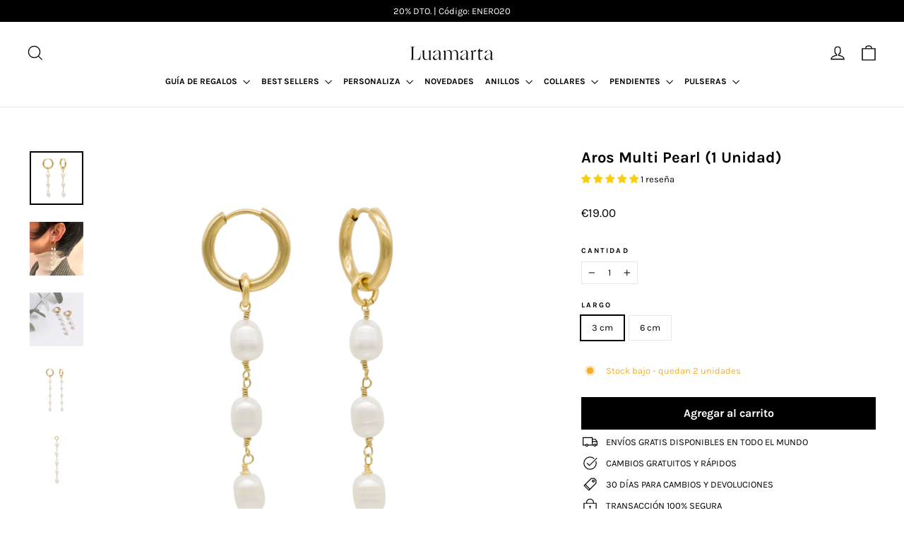

--- FILE ---
content_type: text/html; charset=utf-8
request_url: https://www.basicsbyluamarta.com/products/aros-multi-pearl-1-unidad
body_size: 81516
content:
<!doctype html>
<html class="no-js" lang="es" dir="ltr">
<head><!-- **BEGIN** pushdaddy whatsapp chat // Main Include - DO NOT MODIFY -->
    <link rel="manifest" href="/a/products/basicsbyluamarta/manifest.json">
    <!-- **END** pushdaddy whatsapp chat // Main Include - DO NOT MODIFY -->

  <meta name="google-site-verification" content="FN46UD0NuyQ55F2rSpsgxCH9N0uPWv991_jD3eVfVmk" />
  <meta charset="utf-8">
  <meta http-equiv="X-UA-Compatible" content="IE=edge,chrome=1">
  <meta name="viewport" content="width=device-width,initial-scale=1">
  <meta name="theme-color" content="#000000">
  <link rel="canonical" href="https://www.basicsbyluamarta.com/products/aros-multi-pearl-1-unidad">
  <link rel="preconnect" href="https://cdn.shopify.com">
  <link rel="preconnect" href="https://fonts.shopifycdn.com">
  <link rel="dns-prefetch" href="https://productreviews.shopifycdn.com">
  <link rel="dns-prefetch" href="https://ajax.googleapis.com">
  <link rel="dns-prefetch" href="https://maps.googleapis.com">
  <link rel="dns-prefetch" href="https://maps.gstatic.com"><link rel="shortcut icon" href="//www.basicsbyluamarta.com/cdn/shop/files/2_32x32.svg?v=1698673016" type="image/png" /><title>Aros Multi Pearl (1 Unidad)
&ndash; LUAMARTA
</title>
<meta name="description" content="DETALLES Esta joya se vende por unidad El precio es por unidad Un par son dos unidades Joya: Pendientes Aro + Charm Material: Acero Inoxidable Dorado  Acabado: Plata de Ley 925 bañada en Oro de 18K Diámetro exterior aro: 17 mm Grosor del aro: 2,5 mm Piedra: Perla natural Largo: 3 cm y 6 cm Recomendable NO mojar Cuidado"><meta property="og:site_name" content="LUAMARTA">
  <meta property="og:url" content="https://www.basicsbyluamarta.com/products/aros-multi-pearl-1-unidad">
  <meta property="og:title" content="Aros Multi Pearl (1 Unidad)">
  <meta property="og:type" content="product">
  <meta property="og:description" content="DETALLES Esta joya se vende por unidad El precio es por unidad Un par son dos unidades Joya: Pendientes Aro + Charm Material: Acero Inoxidable Dorado  Acabado: Plata de Ley 925 bañada en Oro de 18K Diámetro exterior aro: 17 mm Grosor del aro: 2,5 mm Piedra: Perla natural Largo: 3 cm y 6 cm Recomendable NO mojar Cuidado"><meta property="og:image" content="http://www.basicsbyluamarta.com/cdn/shop/products/4.5-cm.png?v=1671550183">
    <meta property="og:image:secure_url" content="https://www.basicsbyluamarta.com/cdn/shop/products/4.5-cm.png?v=1671550183">
    <meta property="og:image:width" content="1000">
    <meta property="og:image:height" content="1000"><meta name="twitter:site" content="@">
  <meta name="twitter:card" content="summary_large_image">
  <meta name="twitter:title" content="Aros Multi Pearl (1 Unidad)">
  <meta name="twitter:description" content="DETALLES Esta joya se vende por unidad El precio es por unidad Un par son dos unidades Joya: Pendientes Aro + Charm Material: Acero Inoxidable Dorado  Acabado: Plata de Ley 925 bañada en Oro de 18K Diámetro exterior aro: 17 mm Grosor del aro: 2,5 mm Piedra: Perla natural Largo: 3 cm y 6 cm Recomendable NO mojar Cuidado">
<style data-shopify>@font-face {
  font-family: Karla;
  font-weight: 700;
  font-style: normal;
  font-display: swap;
  src: url("//www.basicsbyluamarta.com/cdn/fonts/karla/karla_n7.4358a847d4875593d69cfc3f8cc0b44c17b3ed03.woff2") format("woff2"),
       url("//www.basicsbyluamarta.com/cdn/fonts/karla/karla_n7.96e322f6d76ce794f25fa29e55d6997c3fb656b6.woff") format("woff");
}

  @font-face {
  font-family: Karla;
  font-weight: 400;
  font-style: normal;
  font-display: swap;
  src: url("//www.basicsbyluamarta.com/cdn/fonts/karla/karla_n4.40497e07df527e6a50e58fb17ef1950c72f3e32c.woff2") format("woff2"),
       url("//www.basicsbyluamarta.com/cdn/fonts/karla/karla_n4.e9f6f9de321061073c6bfe03c28976ba8ce6ee18.woff") format("woff");
}


  @font-face {
  font-family: Karla;
  font-weight: 600;
  font-style: normal;
  font-display: swap;
  src: url("//www.basicsbyluamarta.com/cdn/fonts/karla/karla_n6.11d2ca9baa9358585c001bdea96cf4efec1c541a.woff2") format("woff2"),
       url("//www.basicsbyluamarta.com/cdn/fonts/karla/karla_n6.f61bdbc760ad3ce235abbf92fc104026b8312806.woff") format("woff");
}

  @font-face {
  font-family: Karla;
  font-weight: 400;
  font-style: italic;
  font-display: swap;
  src: url("//www.basicsbyluamarta.com/cdn/fonts/karla/karla_i4.2086039c16bcc3a78a72a2f7b471e3c4a7f873a6.woff2") format("woff2"),
       url("//www.basicsbyluamarta.com/cdn/fonts/karla/karla_i4.7b9f59841a5960c16fa2a897a0716c8ebb183221.woff") format("woff");
}

  @font-face {
  font-family: Karla;
  font-weight: 600;
  font-style: italic;
  font-display: swap;
  src: url("//www.basicsbyluamarta.com/cdn/fonts/karla/karla_i6.a7635423ab3dadf279bd83cab7821e04a762f0d7.woff2") format("woff2"),
       url("//www.basicsbyluamarta.com/cdn/fonts/karla/karla_i6.93523748a53c3e2305eb638d2279e8634a22c25f.woff") format("woff");
}

</style><link href="//www.basicsbyluamarta.com/cdn/shop/t/10/assets/theme.css?v=119204857074049019391731524423" rel="stylesheet" type="text/css" media="all" />
<style data-shopify>:root {
    --typeHeaderPrimary: Karla;
    --typeHeaderFallback: sans-serif;
    --typeHeaderSize: 22px;
    --typeHeaderWeight: 700;
    --typeHeaderLineHeight: 1;
    --typeHeaderSpacing: 0.0em;

    --typeBasePrimary:Karla;
    --typeBaseFallback:sans-serif;
    --typeBaseSize: 13px;
    --typeBaseWeight: 400;
    --typeBaseLineHeight: 1.6;
    --typeBaseSpacing: 0.0em;

    --iconWeight: 3px;
    --iconLinecaps: miter;
  }

  
.collection-hero__content:before,
  .hero__image-wrapper:before,
  .hero__media:before {
    background-image: linear-gradient(to bottom, rgba(0, 0, 0, 0.0) 0%, rgba(0, 0, 0, 0.0) 40%, rgba(0, 0, 0, 0.4) 100%);
  }

  .skrim__item-content .skrim__overlay:after {
    background-image: linear-gradient(to bottom, rgba(0, 0, 0, 0.0) 30%, rgba(0, 0, 0, 0.4) 100%);
  }

  .placeholder-content {
    background-image: linear-gradient(100deg, #ffffff 40%, #f7f7f7 63%, #ffffff 79%);
  }</style><script>
    document.documentElement.className = document.documentElement.className.replace('no-js', 'js');

    window.theme = window.theme || {};
    theme.routes = {
      home: "/",
      cart: "/cart.js",
      cartPage: "/cart",
      cartAdd: "/cart/add.js",
      cartChange: "/cart/change.js",
      search: "/search"
    };
    theme.strings = {
      soldOut: "Agotado",
      unavailable: "No disponible",
      inStockLabel: "En stock",
      stockLabel: "Stock bajo - quedan [count] unidades",
      willNotShipUntil: "Será enviado después [date]",
      willBeInStockAfter: "Estará disponible después [date]",
      waitingForStock: "Inventario en el camino",
      cartSavings: "Estas ahorrando [savings]",
      cartEmpty: "El carrito está vacío.",
      cartTermsConfirmation: "Debes aceptar los términos y condiciones de venta para pagar",
      searchCollections: "Colecciones:",
      searchPages: "Páginas:",
      searchArticles: "Artículos:"
    };
    theme.settings = {
      dynamicVariantsEnable: true,
      cartType: "drawer",
      isCustomerTemplate: false,
      moneyFormat: "€{{amount}}",
      predictiveSearch: true,
      predictiveSearchType: "product,page",
      quickView: true,
      themeName: 'Motion',
      themeVersion: "8.5.1"
    };
  </script>

  <script>window.performance && window.performance.mark && window.performance.mark('shopify.content_for_header.start');</script><meta name="google-site-verification" content="96ge0_ZaGPTJSED9Ob9jjsNYTWgMELofpxB_BOmXvRE">
<meta name="facebook-domain-verification" content="v8dy36miak83asvvppj2qixoasvmkh">
<meta name="facebook-domain-verification" content="qjvl6w6jh07e4nyvvrtud4fo392cjo">
<meta name="facebook-domain-verification" content="12qak4wckd3uyoje8tp2tkmz3kcx4f">
<meta id="shopify-digital-wallet" name="shopify-digital-wallet" content="/15202106/digital_wallets/dialog">
<meta name="shopify-checkout-api-token" content="fb357de68e9a18a5bf00d878bbf4b933">
<meta id="in-context-paypal-metadata" data-shop-id="15202106" data-venmo-supported="false" data-environment="production" data-locale="es_ES" data-paypal-v4="true" data-currency="EUR">
<link rel="alternate" hreflang="x-default" href="https://www.basicsbyluamarta.com/products/aros-multi-pearl-1-unidad">
<link rel="alternate" hreflang="es" href="https://www.basicsbyluamarta.com/products/aros-multi-pearl-1-unidad">
<link rel="alternate" hreflang="en" href="https://www.basicsbyluamarta.com/en/products/aros-multi-pearl-1-unidad">
<link rel="alternate" hreflang="fr" href="https://www.basicsbyluamarta.com/fr/products/aros-multi-pearl-1-unidad">
<link rel="alternate" hreflang="de" href="https://www.basicsbyluamarta.com/de/products/aros-multi-pearl-1-unidad">
<link rel="alternate" hreflang="pt" href="https://www.basicsbyluamarta.com/pt/products/aros-multi-pearl-1-unidad">
<link rel="alternate" type="application/json+oembed" href="https://www.basicsbyluamarta.com/products/aros-multi-pearl-1-unidad.oembed">
<script async="async" src="/checkouts/internal/preloads.js?locale=es-ES"></script>
<link rel="preconnect" href="https://shop.app" crossorigin="anonymous">
<script async="async" src="https://shop.app/checkouts/internal/preloads.js?locale=es-ES&shop_id=15202106" crossorigin="anonymous"></script>
<script id="apple-pay-shop-capabilities" type="application/json">{"shopId":15202106,"countryCode":"ES","currencyCode":"EUR","merchantCapabilities":["supports3DS"],"merchantId":"gid:\/\/shopify\/Shop\/15202106","merchantName":"LUAMARTA","requiredBillingContactFields":["postalAddress","email","phone"],"requiredShippingContactFields":["postalAddress","email","phone"],"shippingType":"shipping","supportedNetworks":["visa","maestro","masterCard","amex"],"total":{"type":"pending","label":"LUAMARTA","amount":"1.00"},"shopifyPaymentsEnabled":true,"supportsSubscriptions":true}</script>
<script id="shopify-features" type="application/json">{"accessToken":"fb357de68e9a18a5bf00d878bbf4b933","betas":["rich-media-storefront-analytics"],"domain":"www.basicsbyluamarta.com","predictiveSearch":true,"shopId":15202106,"locale":"es"}</script>
<script>var Shopify = Shopify || {};
Shopify.shop = "basicsbyluamarta.myshopify.com";
Shopify.locale = "es";
Shopify.currency = {"active":"EUR","rate":"1.0"};
Shopify.country = "ES";
Shopify.theme = {"name":"Motion Luamarta","id":121140412503,"schema_name":"Motion","schema_version":"8.5.1","theme_store_id":847,"role":"main"};
Shopify.theme.handle = "null";
Shopify.theme.style = {"id":null,"handle":null};
Shopify.cdnHost = "www.basicsbyluamarta.com/cdn";
Shopify.routes = Shopify.routes || {};
Shopify.routes.root = "/";</script>
<script type="module">!function(o){(o.Shopify=o.Shopify||{}).modules=!0}(window);</script>
<script>!function(o){function n(){var o=[];function n(){o.push(Array.prototype.slice.apply(arguments))}return n.q=o,n}var t=o.Shopify=o.Shopify||{};t.loadFeatures=n(),t.autoloadFeatures=n()}(window);</script>
<script>
  window.ShopifyPay = window.ShopifyPay || {};
  window.ShopifyPay.apiHost = "shop.app\/pay";
  window.ShopifyPay.redirectState = null;
</script>
<script id="shop-js-analytics" type="application/json">{"pageType":"product"}</script>
<script defer="defer" async type="module" src="//www.basicsbyluamarta.com/cdn/shopifycloud/shop-js/modules/v2/client.init-shop-cart-sync_B5knhve2.es.esm.js"></script>
<script defer="defer" async type="module" src="//www.basicsbyluamarta.com/cdn/shopifycloud/shop-js/modules/v2/chunk.common_DUtBTchb.esm.js"></script>
<script type="module">
  await import("//www.basicsbyluamarta.com/cdn/shopifycloud/shop-js/modules/v2/client.init-shop-cart-sync_B5knhve2.es.esm.js");
await import("//www.basicsbyluamarta.com/cdn/shopifycloud/shop-js/modules/v2/chunk.common_DUtBTchb.esm.js");

  window.Shopify.SignInWithShop?.initShopCartSync?.({"fedCMEnabled":true,"windoidEnabled":true});

</script>
<script>
  window.Shopify = window.Shopify || {};
  if (!window.Shopify.featureAssets) window.Shopify.featureAssets = {};
  window.Shopify.featureAssets['shop-js'] = {"shop-cart-sync":["modules/v2/client.shop-cart-sync_Cu3ACRcZ.es.esm.js","modules/v2/chunk.common_DUtBTchb.esm.js"],"init-fed-cm":["modules/v2/client.init-fed-cm_BJrnB9kG.es.esm.js","modules/v2/chunk.common_DUtBTchb.esm.js"],"shop-button":["modules/v2/client.shop-button_CG6GKOD_.es.esm.js","modules/v2/chunk.common_DUtBTchb.esm.js"],"shop-cash-offers":["modules/v2/client.shop-cash-offers_gbZJIl7z.es.esm.js","modules/v2/chunk.common_DUtBTchb.esm.js","modules/v2/chunk.modal_BWJC_e_i.esm.js"],"init-windoid":["modules/v2/client.init-windoid_8ySNSk4Z.es.esm.js","modules/v2/chunk.common_DUtBTchb.esm.js"],"init-shop-email-lookup-coordinator":["modules/v2/client.init-shop-email-lookup-coordinator_wAcB8hvS.es.esm.js","modules/v2/chunk.common_DUtBTchb.esm.js"],"shop-toast-manager":["modules/v2/client.shop-toast-manager_Bg_V7N2L.es.esm.js","modules/v2/chunk.common_DUtBTchb.esm.js"],"shop-login-button":["modules/v2/client.shop-login-button_9GhCXlmE.es.esm.js","modules/v2/chunk.common_DUtBTchb.esm.js","modules/v2/chunk.modal_BWJC_e_i.esm.js"],"avatar":["modules/v2/client.avatar_BTnouDA3.es.esm.js"],"pay-button":["modules/v2/client.pay-button_18xvAuUL.es.esm.js","modules/v2/chunk.common_DUtBTchb.esm.js"],"init-shop-cart-sync":["modules/v2/client.init-shop-cart-sync_B5knhve2.es.esm.js","modules/v2/chunk.common_DUtBTchb.esm.js"],"init-customer-accounts":["modules/v2/client.init-customer-accounts_BuGWnp7m.es.esm.js","modules/v2/client.shop-login-button_9GhCXlmE.es.esm.js","modules/v2/chunk.common_DUtBTchb.esm.js","modules/v2/chunk.modal_BWJC_e_i.esm.js"],"init-shop-for-new-customer-accounts":["modules/v2/client.init-shop-for-new-customer-accounts_B-HfpYBc.es.esm.js","modules/v2/client.shop-login-button_9GhCXlmE.es.esm.js","modules/v2/chunk.common_DUtBTchb.esm.js","modules/v2/chunk.modal_BWJC_e_i.esm.js"],"init-customer-accounts-sign-up":["modules/v2/client.init-customer-accounts-sign-up_C94lauhm.es.esm.js","modules/v2/client.shop-login-button_9GhCXlmE.es.esm.js","modules/v2/chunk.common_DUtBTchb.esm.js","modules/v2/chunk.modal_BWJC_e_i.esm.js"],"checkout-modal":["modules/v2/client.checkout-modal_DUL5NYMv.es.esm.js","modules/v2/chunk.common_DUtBTchb.esm.js","modules/v2/chunk.modal_BWJC_e_i.esm.js"],"shop-follow-button":["modules/v2/client.shop-follow-button_Mw9EIQD1.es.esm.js","modules/v2/chunk.common_DUtBTchb.esm.js","modules/v2/chunk.modal_BWJC_e_i.esm.js"],"lead-capture":["modules/v2/client.lead-capture_DYjuQXkS.es.esm.js","modules/v2/chunk.common_DUtBTchb.esm.js","modules/v2/chunk.modal_BWJC_e_i.esm.js"],"shop-login":["modules/v2/client.shop-login_DK54Bfm6.es.esm.js","modules/v2/chunk.common_DUtBTchb.esm.js","modules/v2/chunk.modal_BWJC_e_i.esm.js"],"payment-terms":["modules/v2/client.payment-terms_JXZtx-3Y.es.esm.js","modules/v2/chunk.common_DUtBTchb.esm.js","modules/v2/chunk.modal_BWJC_e_i.esm.js"]};
</script>
<script>(function() {
  var isLoaded = false;
  function asyncLoad() {
    if (isLoaded) return;
    isLoaded = true;
    var urls = ["\/\/swymv3starter-01.azureedge.net\/code\/swym-shopify.js?shop=basicsbyluamarta.myshopify.com","\/\/d1liekpayvooaz.cloudfront.net\/apps\/customizery\/customizery.js?shop=basicsbyluamarta.myshopify.com","https:\/\/cdn.shopify.com\/s\/files\/1\/0457\/2220\/6365\/files\/pushdaddy_v67_test.js?shop=basicsbyluamarta.myshopify.com","https:\/\/static.klaviyo.com\/onsite\/js\/klaviyo.js?company_id=SBdwrv\u0026shop=basicsbyluamarta.myshopify.com","https:\/\/static.klaviyo.com\/onsite\/js\/klaviyo.js?company_id=SBdwrv\u0026shop=basicsbyluamarta.myshopify.com","https:\/\/instafeed.nfcube.com\/cdn\/57c1f8d37e45e5d54a3b335c0edf1225.js?shop=basicsbyluamarta.myshopify.com","https:\/\/cdn.shopify.com\/s\/files\/1\/0033\/3538\/9233\/files\/pushdaddy_a2.js?shop=basicsbyluamarta.myshopify.com","https:\/\/cdn.shopify.com\/s\/files\/1\/0033\/3538\/9233\/files\/pushdaddy_a7.js?shop=basicsbyluamarta.myshopify.com","https:\/\/cdn.shopify.com\/s\/files\/1\/0033\/3538\/9233\/files\/pushdaddy_a7_livechat.js?shop=basicsbyluamarta.myshopify.com"];
    for (var i = 0; i < urls.length; i++) {
      var s = document.createElement('script');
      s.type = 'text/javascript';
      s.async = true;
      s.src = urls[i];
      var x = document.getElementsByTagName('script')[0];
      x.parentNode.insertBefore(s, x);
    }
  };
  if(window.attachEvent) {
    window.attachEvent('onload', asyncLoad);
  } else {
    window.addEventListener('load', asyncLoad, false);
  }
})();</script>
<script id="__st">var __st={"a":15202106,"offset":3600,"reqid":"31410e7b-b8b8-4c42-9e4a-9719bc565d9b-1768353759","pageurl":"www.basicsbyluamarta.com\/products\/aros-multi-pearl-1-unidad","u":"ea1a81716455","p":"product","rtyp":"product","rid":4684092473431};</script>
<script>window.ShopifyPaypalV4VisibilityTracking = true;</script>
<script id="captcha-bootstrap">!function(){'use strict';const t='contact',e='account',n='new_comment',o=[[t,t],['blogs',n],['comments',n],[t,'customer']],c=[[e,'customer_login'],[e,'guest_login'],[e,'recover_customer_password'],[e,'create_customer']],r=t=>t.map((([t,e])=>`form[action*='/${t}']:not([data-nocaptcha='true']) input[name='form_type'][value='${e}']`)).join(','),a=t=>()=>t?[...document.querySelectorAll(t)].map((t=>t.form)):[];function s(){const t=[...o],e=r(t);return a(e)}const i='password',u='form_key',d=['recaptcha-v3-token','g-recaptcha-response','h-captcha-response',i],f=()=>{try{return window.sessionStorage}catch{return}},m='__shopify_v',_=t=>t.elements[u];function p(t,e,n=!1){try{const o=window.sessionStorage,c=JSON.parse(o.getItem(e)),{data:r}=function(t){const{data:e,action:n}=t;return t[m]||n?{data:e,action:n}:{data:t,action:n}}(c);for(const[e,n]of Object.entries(r))t.elements[e]&&(t.elements[e].value=n);n&&o.removeItem(e)}catch(o){console.error('form repopulation failed',{error:o})}}const l='form_type',E='cptcha';function T(t){t.dataset[E]=!0}const w=window,h=w.document,L='Shopify',v='ce_forms',y='captcha';let A=!1;((t,e)=>{const n=(g='f06e6c50-85a8-45c8-87d0-21a2b65856fe',I='https://cdn.shopify.com/shopifycloud/storefront-forms-hcaptcha/ce_storefront_forms_captcha_hcaptcha.v1.5.2.iife.js',D={infoText:'Protegido por hCaptcha',privacyText:'Privacidad',termsText:'Términos'},(t,e,n)=>{const o=w[L][v],c=o.bindForm;if(c)return c(t,g,e,D).then(n);var r;o.q.push([[t,g,e,D],n]),r=I,A||(h.body.append(Object.assign(h.createElement('script'),{id:'captcha-provider',async:!0,src:r})),A=!0)});var g,I,D;w[L]=w[L]||{},w[L][v]=w[L][v]||{},w[L][v].q=[],w[L][y]=w[L][y]||{},w[L][y].protect=function(t,e){n(t,void 0,e),T(t)},Object.freeze(w[L][y]),function(t,e,n,w,h,L){const[v,y,A,g]=function(t,e,n){const i=e?o:[],u=t?c:[],d=[...i,...u],f=r(d),m=r(i),_=r(d.filter((([t,e])=>n.includes(e))));return[a(f),a(m),a(_),s()]}(w,h,L),I=t=>{const e=t.target;return e instanceof HTMLFormElement?e:e&&e.form},D=t=>v().includes(t);t.addEventListener('submit',(t=>{const e=I(t);if(!e)return;const n=D(e)&&!e.dataset.hcaptchaBound&&!e.dataset.recaptchaBound,o=_(e),c=g().includes(e)&&(!o||!o.value);(n||c)&&t.preventDefault(),c&&!n&&(function(t){try{if(!f())return;!function(t){const e=f();if(!e)return;const n=_(t);if(!n)return;const o=n.value;o&&e.removeItem(o)}(t);const e=Array.from(Array(32),(()=>Math.random().toString(36)[2])).join('');!function(t,e){_(t)||t.append(Object.assign(document.createElement('input'),{type:'hidden',name:u})),t.elements[u].value=e}(t,e),function(t,e){const n=f();if(!n)return;const o=[...t.querySelectorAll(`input[type='${i}']`)].map((({name:t})=>t)),c=[...d,...o],r={};for(const[a,s]of new FormData(t).entries())c.includes(a)||(r[a]=s);n.setItem(e,JSON.stringify({[m]:1,action:t.action,data:r}))}(t,e)}catch(e){console.error('failed to persist form',e)}}(e),e.submit())}));const S=(t,e)=>{t&&!t.dataset[E]&&(n(t,e.some((e=>e===t))),T(t))};for(const o of['focusin','change'])t.addEventListener(o,(t=>{const e=I(t);D(e)&&S(e,y())}));const B=e.get('form_key'),M=e.get(l),P=B&&M;t.addEventListener('DOMContentLoaded',(()=>{const t=y();if(P)for(const e of t)e.elements[l].value===M&&p(e,B);[...new Set([...A(),...v().filter((t=>'true'===t.dataset.shopifyCaptcha))])].forEach((e=>S(e,t)))}))}(h,new URLSearchParams(w.location.search),n,t,e,['guest_login'])})(!0,!0)}();</script>
<script integrity="sha256-4kQ18oKyAcykRKYeNunJcIwy7WH5gtpwJnB7kiuLZ1E=" data-source-attribution="shopify.loadfeatures" defer="defer" src="//www.basicsbyluamarta.com/cdn/shopifycloud/storefront/assets/storefront/load_feature-a0a9edcb.js" crossorigin="anonymous"></script>
<script crossorigin="anonymous" defer="defer" src="//www.basicsbyluamarta.com/cdn/shopifycloud/storefront/assets/shopify_pay/storefront-65b4c6d7.js?v=20250812"></script>
<script data-source-attribution="shopify.dynamic_checkout.dynamic.init">var Shopify=Shopify||{};Shopify.PaymentButton=Shopify.PaymentButton||{isStorefrontPortableWallets:!0,init:function(){window.Shopify.PaymentButton.init=function(){};var t=document.createElement("script");t.src="https://www.basicsbyluamarta.com/cdn/shopifycloud/portable-wallets/latest/portable-wallets.es.js",t.type="module",document.head.appendChild(t)}};
</script>
<script data-source-attribution="shopify.dynamic_checkout.buyer_consent">
  function portableWalletsHideBuyerConsent(e){var t=document.getElementById("shopify-buyer-consent"),n=document.getElementById("shopify-subscription-policy-button");t&&n&&(t.classList.add("hidden"),t.setAttribute("aria-hidden","true"),n.removeEventListener("click",e))}function portableWalletsShowBuyerConsent(e){var t=document.getElementById("shopify-buyer-consent"),n=document.getElementById("shopify-subscription-policy-button");t&&n&&(t.classList.remove("hidden"),t.removeAttribute("aria-hidden"),n.addEventListener("click",e))}window.Shopify?.PaymentButton&&(window.Shopify.PaymentButton.hideBuyerConsent=portableWalletsHideBuyerConsent,window.Shopify.PaymentButton.showBuyerConsent=portableWalletsShowBuyerConsent);
</script>
<script data-source-attribution="shopify.dynamic_checkout.cart.bootstrap">document.addEventListener("DOMContentLoaded",(function(){function t(){return document.querySelector("shopify-accelerated-checkout-cart, shopify-accelerated-checkout")}if(t())Shopify.PaymentButton.init();else{new MutationObserver((function(e,n){t()&&(Shopify.PaymentButton.init(),n.disconnect())})).observe(document.body,{childList:!0,subtree:!0})}}));
</script>
<script id='scb4127' type='text/javascript' async='' src='https://www.basicsbyluamarta.com/cdn/shopifycloud/privacy-banner/storefront-banner.js'></script><link id="shopify-accelerated-checkout-styles" rel="stylesheet" media="screen" href="https://www.basicsbyluamarta.com/cdn/shopifycloud/portable-wallets/latest/accelerated-checkout-backwards-compat.css" crossorigin="anonymous">
<style id="shopify-accelerated-checkout-cart">
        #shopify-buyer-consent {
  margin-top: 1em;
  display: inline-block;
  width: 100%;
}

#shopify-buyer-consent.hidden {
  display: none;
}

#shopify-subscription-policy-button {
  background: none;
  border: none;
  padding: 0;
  text-decoration: underline;
  font-size: inherit;
  cursor: pointer;
}

#shopify-subscription-policy-button::before {
  box-shadow: none;
}

      </style>

<script>window.performance && window.performance.mark && window.performance.mark('shopify.content_for_header.end');</script>

  <script src="//www.basicsbyluamarta.com/cdn/shop/t/10/assets/vendor-scripts-v14.js" defer="defer"></script><link rel="stylesheet" href="//www.basicsbyluamarta.com/cdn/shop/t/10/assets/country-flags.css"><script src="//www.basicsbyluamarta.com/cdn/shop/t/10/assets/theme.js?v=89707755128634570071649354214" defer="defer"></script><!-- BEGIN app block: shopify://apps/judge-me-reviews/blocks/judgeme_core/61ccd3b1-a9f2-4160-9fe9-4fec8413e5d8 --><!-- Start of Judge.me Core -->






<link rel="dns-prefetch" href="https://cdnwidget.judge.me">
<link rel="dns-prefetch" href="https://cdn.judge.me">
<link rel="dns-prefetch" href="https://cdn1.judge.me">
<link rel="dns-prefetch" href="https://api.judge.me">

<script data-cfasync='false' class='jdgm-settings-script'>window.jdgmSettings={"pagination":5,"disable_web_reviews":false,"badge_no_review_text":"Sin reseñas","badge_n_reviews_text":"{{ n }} reseña/reseñas","badge_star_color":"#fbcd0a","hide_badge_preview_if_no_reviews":true,"badge_hide_text":false,"enforce_center_preview_badge":false,"widget_title":"Reseñas de Clientes","widget_open_form_text":"Escribir una reseña","widget_close_form_text":"Cancelar reseña","widget_refresh_page_text":"Actualizar página","widget_summary_text":"Basado en {{ number_of_reviews }} reseña/reseñas","widget_no_review_text":"Sé el primero en escribir una reseña","widget_name_field_text":"Nombre","widget_verified_name_field_text":"Nombre Verificado (público)","widget_name_placeholder_text":"Nombre","widget_required_field_error_text":"Este campo es obligatorio.","widget_email_field_text":"Dirección de correo electrónico","widget_verified_email_field_text":"Correo electrónico Verificado (privado, no se puede editar)","widget_email_placeholder_text":"Tu dirección de correo electrónico","widget_email_field_error_text":"Por favor, ingresa una dirección de correo electrónico válida.","widget_rating_field_text":"Calificación","widget_review_title_field_text":"Título de la Reseña","widget_review_title_placeholder_text":"Da un título a tu reseña","widget_review_body_field_text":"Contenido de la reseña","widget_review_body_placeholder_text":"Empieza a escribir aquí...","widget_pictures_field_text":"Imagen/Video (opcional)","widget_submit_review_text":"Enviar Reseña","widget_submit_verified_review_text":"Enviar Reseña Verificada","widget_submit_success_msg_with_auto_publish":"¡Gracias! Por favor, actualiza la página en unos momentos para ver tu reseña. Puedes eliminar o editar tu reseña iniciando sesión en \u003ca href='https://judge.me/login' target='_blank' rel='nofollow noopener'\u003eJudge.me\u003c/a\u003e","widget_submit_success_msg_no_auto_publish":"¡Gracias! Tu reseña se publicará tan pronto como sea aprobada por el administrador de la tienda. Puedes eliminar o editar tu reseña iniciando sesión en \u003ca href='https://judge.me/login' target='_blank' rel='nofollow noopener'\u003eJudge.me\u003c/a\u003e","widget_show_default_reviews_out_of_total_text":"Mostrando {{ n_reviews_shown }} de {{ n_reviews }} reseñas.","widget_show_all_link_text":"Mostrar todas","widget_show_less_link_text":"Mostrar menos","widget_author_said_text":"{{ reviewer_name }} dijo:","widget_days_text":"hace {{ n }} día/días","widget_weeks_text":"hace {{ n }} semana/semanas","widget_months_text":"hace {{ n }} mes/meses","widget_years_text":"hace {{ n }} año/años","widget_yesterday_text":"Ayer","widget_today_text":"Hoy","widget_replied_text":"\u003e\u003e {{ shop_name }} respondió:","widget_read_more_text":"Leer más","widget_reviewer_name_as_initial":"","widget_rating_filter_color":"#fbcd0a","widget_rating_filter_see_all_text":"Ver todas las reseñas","widget_sorting_most_recent_text":"Más Recientes","widget_sorting_highest_rating_text":"Mayor Calificación","widget_sorting_lowest_rating_text":"Menor Calificación","widget_sorting_with_pictures_text":"Solo Imágenes","widget_sorting_most_helpful_text":"Más Útiles","widget_open_question_form_text":"Hacer una pregunta","widget_reviews_subtab_text":"Reseñas","widget_questions_subtab_text":"Preguntas","widget_question_label_text":"Pregunta","widget_answer_label_text":"Respuesta","widget_question_placeholder_text":"Escribe tu pregunta aquí","widget_submit_question_text":"Enviar Pregunta","widget_question_submit_success_text":"¡Gracias por tu pregunta! Te notificaremos una vez que sea respondida.","widget_star_color":"#fbcd0a","verified_badge_text":"Verificado","verified_badge_bg_color":"","verified_badge_text_color":"","verified_badge_placement":"left-of-reviewer-name","widget_review_max_height":"","widget_hide_border":false,"widget_social_share":false,"widget_thumb":false,"widget_review_location_show":false,"widget_location_format":"","all_reviews_include_out_of_store_products":true,"all_reviews_out_of_store_text":"(fuera de la tienda)","all_reviews_pagination":100,"all_reviews_product_name_prefix_text":"sobre","enable_review_pictures":true,"enable_question_anwser":false,"widget_theme":"default","review_date_format":"timestamp","default_sort_method":"most-recent","widget_product_reviews_subtab_text":"Reseñas de Productos","widget_shop_reviews_subtab_text":"Reseñas de la Tienda","widget_other_products_reviews_text":"Reseñas para otros productos","widget_store_reviews_subtab_text":"Reseñas de la tienda","widget_no_store_reviews_text":"Esta tienda no ha recibido ninguna reseña todavía","widget_web_restriction_product_reviews_text":"Este producto no ha recibido ninguna reseña todavía","widget_no_items_text":"No se encontraron elementos","widget_show_more_text":"Mostrar más","widget_write_a_store_review_text":"Escribir una Reseña de la Tienda","widget_other_languages_heading":"Reseñas en Otros Idiomas","widget_translate_review_text":"Traducir reseña a {{ language }}","widget_translating_review_text":"Traduciendo...","widget_show_original_translation_text":"Mostrar original ({{ language }})","widget_translate_review_failed_text":"No se pudo traducir la reseña.","widget_translate_review_retry_text":"Reintentar","widget_translate_review_try_again_later_text":"Intentar más tarde","show_product_url_for_grouped_product":false,"widget_sorting_pictures_first_text":"Imágenes Primero","show_pictures_on_all_rev_page_mobile":false,"show_pictures_on_all_rev_page_desktop":false,"floating_tab_hide_mobile_install_preference":false,"floating_tab_button_name":"★ Reseñas","floating_tab_title":"Deja que los clientes hablen por nosotros","floating_tab_button_color":"","floating_tab_button_background_color":"","floating_tab_url":"","floating_tab_url_enabled":false,"floating_tab_tab_style":"text","all_reviews_text_badge_text":"Los clientes nos califican {{ shop.metafields.judgeme.all_reviews_rating | round: 1 }}/5 basado en {{ shop.metafields.judgeme.all_reviews_count }} reseñas.","all_reviews_text_badge_text_branded_style":"{{ shop.metafields.judgeme.all_reviews_rating | round: 1 }} de 5 estrellas basado en {{ shop.metafields.judgeme.all_reviews_count }} reseñas","is_all_reviews_text_badge_a_link":false,"show_stars_for_all_reviews_text_badge":false,"all_reviews_text_badge_url":"","all_reviews_text_style":"text","all_reviews_text_color_style":"judgeme_brand_color","all_reviews_text_color":"#108474","all_reviews_text_show_jm_brand":true,"featured_carousel_show_header":true,"featured_carousel_title":"Lo que dicen nuestras clientas","testimonials_carousel_title":"Los clientes nos dicen","videos_carousel_title":"Historias de clientes reales","cards_carousel_title":"Los clientes nos dicen","featured_carousel_count_text":"de {{ n }} reseñas","featured_carousel_add_link_to_all_reviews_page":false,"featured_carousel_url":"","featured_carousel_show_images":true,"featured_carousel_autoslide_interval":5,"featured_carousel_arrows_on_the_sides":false,"featured_carousel_height":250,"featured_carousel_width":80,"featured_carousel_image_size":0,"featured_carousel_image_height":250,"featured_carousel_arrow_color":"#000000","verified_count_badge_style":"vintage","verified_count_badge_orientation":"horizontal","verified_count_badge_color_style":"judgeme_brand_color","verified_count_badge_color":"#108474","is_verified_count_badge_a_link":false,"verified_count_badge_url":"","verified_count_badge_show_jm_brand":true,"widget_rating_preset_default":5,"widget_first_sub_tab":"product-reviews","widget_show_histogram":true,"widget_histogram_use_custom_color":false,"widget_pagination_use_custom_color":false,"widget_star_use_custom_color":true,"widget_verified_badge_use_custom_color":false,"widget_write_review_use_custom_color":false,"picture_reminder_submit_button":"Upload Pictures","enable_review_videos":true,"mute_video_by_default":true,"widget_sorting_videos_first_text":"Videos Primero","widget_review_pending_text":"Pendiente","featured_carousel_items_for_large_screen":3,"social_share_options_order":"Facebook,Twitter","remove_microdata_snippet":false,"disable_json_ld":false,"enable_json_ld_products":false,"preview_badge_show_question_text":false,"preview_badge_no_question_text":"Sin preguntas","preview_badge_n_question_text":"{{ number_of_questions }} pregunta/preguntas","qa_badge_show_icon":false,"qa_badge_position":"same-row","remove_judgeme_branding":false,"widget_add_search_bar":false,"widget_search_bar_placeholder":"Buscar","widget_sorting_verified_only_text":"Solo verificadas","featured_carousel_theme":"card","featured_carousel_show_rating":true,"featured_carousel_show_title":true,"featured_carousel_show_body":true,"featured_carousel_show_date":false,"featured_carousel_show_reviewer":true,"featured_carousel_show_product":false,"featured_carousel_header_background_color":"#108474","featured_carousel_header_text_color":"#ffffff","featured_carousel_name_product_separator":"reviewed","featured_carousel_full_star_background":"#fbcd0a","featured_carousel_empty_star_background":"#ffffff","featured_carousel_vertical_theme_background":"#f9fafb","featured_carousel_verified_badge_enable":true,"featured_carousel_verified_badge_color":"#000000","featured_carousel_border_style":"round","featured_carousel_review_line_length_limit":3,"featured_carousel_more_reviews_button_text":"Leer más reseñas","featured_carousel_view_product_button_text":"Ver producto","all_reviews_page_load_reviews_on":"scroll","all_reviews_page_load_more_text":"Cargar Más Reseñas","disable_fb_tab_reviews":false,"enable_ajax_cdn_cache":false,"widget_public_name_text":"mostrado públicamente como","default_reviewer_name":"John Smith","default_reviewer_name_has_non_latin":true,"widget_reviewer_anonymous":"Anónimo","medals_widget_title":"Medallas de Reseñas Judge.me","medals_widget_background_color":"#ffffff","medals_widget_position":"footer_all_pages","medals_widget_border_color":"#f9fafb","medals_widget_verified_text_position":"left","medals_widget_use_monochromatic_version":true,"medals_widget_elements_color":"#000000","show_reviewer_avatar":true,"widget_invalid_yt_video_url_error_text":"No es una URL de video de YouTube","widget_max_length_field_error_text":"Por favor, ingresa no más de {0} caracteres.","widget_show_country_flag":false,"widget_show_collected_via_shop_app":true,"widget_verified_by_shop_badge_style":"light","widget_verified_by_shop_text":"Verificado por la Tienda","widget_show_photo_gallery":true,"widget_load_with_code_splitting":true,"widget_ugc_install_preference":false,"widget_ugc_title":"Hecho por nosotros, Compartido por ti","widget_ugc_subtitle":"Etiquétanos para ver tu foto destacada en nuestra web","widget_ugc_arrows_color":"#ffffff","widget_ugc_primary_button_text":"COMPRAR AHORA","widget_ugc_primary_button_background_color":"#000000","widget_ugc_primary_button_text_color":"#ffffff","widget_ugc_primary_button_border_width":"0","widget_ugc_primary_button_border_style":"none","widget_ugc_primary_button_border_color":"#000000","widget_ugc_primary_button_border_radius":"0","widget_ugc_secondary_button_text":"CARGAR MÁS","widget_ugc_secondary_button_background_color":"#000000","widget_ugc_secondary_button_text_color":"#ffffff","widget_ugc_secondary_button_border_width":"2","widget_ugc_secondary_button_border_style":"solid","widget_ugc_secondary_button_border_color":"#000000","widget_ugc_secondary_button_border_radius":"0","widget_ugc_reviews_button_text":"VER RESEÑAS","widget_ugc_reviews_button_background_color":"#ffffff","widget_ugc_reviews_button_text_color":"#000000","widget_ugc_reviews_button_border_width":"2","widget_ugc_reviews_button_border_style":"solid","widget_ugc_reviews_button_border_color":"#000000","widget_ugc_reviews_button_border_radius":"0","widget_ugc_reviews_button_link_to":"store-product-page","widget_ugc_show_post_date":false,"widget_ugc_max_width":"1200","widget_rating_metafield_value_type":true,"widget_primary_color":"#FBCD0A","widget_enable_secondary_color":false,"widget_secondary_color":"#edf5f5","widget_summary_average_rating_text":"{{ average_rating }} de 5","widget_media_grid_title":"Fotos y videos de clientes","widget_media_grid_see_more_text":"Ver más","widget_round_style":false,"widget_show_product_medals":true,"widget_verified_by_judgeme_text":"Verificado por Judge.me","widget_show_store_medals":true,"widget_verified_by_judgeme_text_in_store_medals":"Verificado por Judge.me","widget_media_field_exceed_quantity_message":"Lo sentimos, solo podemos aceptar {{ max_media }} para una reseña.","widget_media_field_exceed_limit_message":"{{ file_name }} es demasiado grande, por favor selecciona un {{ media_type }} menor a {{ size_limit }}MB.","widget_review_submitted_text":"¡Reseña Enviada!","widget_question_submitted_text":"¡Pregunta Enviada!","widget_close_form_text_question":"Cancelar","widget_write_your_answer_here_text":"Escribe tu respuesta aquí","widget_enabled_branded_link":true,"widget_show_collected_by_judgeme":false,"widget_reviewer_name_color":"","widget_write_review_text_color":"","widget_write_review_bg_color":"","widget_collected_by_judgeme_text":"recopilado por Judge.me","widget_pagination_type":"standard","widget_load_more_text":"Cargar Más","widget_load_more_color":"#108474","widget_full_review_text":"Reseña Completa","widget_read_more_reviews_text":"Leer Más Reseñas","widget_read_questions_text":"Leer Preguntas","widget_questions_and_answers_text":"Preguntas y Respuestas","widget_verified_by_text":"Verificado por","widget_verified_text":"Verificado","widget_number_of_reviews_text":"{{ number_of_reviews }} reseñas","widget_back_button_text":"Atrás","widget_next_button_text":"Siguiente","widget_custom_forms_filter_button":"Filtros","custom_forms_style":"vertical","widget_show_review_information":false,"how_reviews_are_collected":"¿Cómo se recopilan las reseñas?","widget_show_review_keywords":false,"widget_gdpr_statement":"Cómo usamos tus datos: Solo te contactaremos sobre la reseña que dejaste, y solo si es necesario. Al enviar tu reseña, aceptas los \u003ca href='https://judge.me/terms' target='_blank' rel='nofollow noopener'\u003etérminos\u003c/a\u003e, \u003ca href='https://judge.me/privacy' target='_blank' rel='nofollow noopener'\u003eprivacidad\u003c/a\u003e y \u003ca href='https://judge.me/content-policy' target='_blank' rel='nofollow noopener'\u003epolíticas de contenido\u003c/a\u003e de Judge.me.","widget_multilingual_sorting_enabled":false,"widget_translate_review_content_enabled":false,"widget_translate_review_content_method":"manual","popup_widget_review_selection":"automatically_with_pictures","popup_widget_round_border_style":true,"popup_widget_show_title":true,"popup_widget_show_body":true,"popup_widget_show_reviewer":false,"popup_widget_show_product":true,"popup_widget_show_pictures":true,"popup_widget_use_review_picture":true,"popup_widget_show_on_home_page":true,"popup_widget_show_on_product_page":true,"popup_widget_show_on_collection_page":true,"popup_widget_show_on_cart_page":true,"popup_widget_position":"bottom_left","popup_widget_first_review_delay":5,"popup_widget_duration":5,"popup_widget_interval":5,"popup_widget_review_count":5,"popup_widget_hide_on_mobile":true,"review_snippet_widget_round_border_style":true,"review_snippet_widget_card_color":"#FFFFFF","review_snippet_widget_slider_arrows_background_color":"#FFFFFF","review_snippet_widget_slider_arrows_color":"#000000","review_snippet_widget_star_color":"#108474","show_product_variant":false,"all_reviews_product_variant_label_text":"Variante: ","widget_show_verified_branding":false,"widget_ai_summary_title":"Los clientes dicen","widget_ai_summary_disclaimer":"Resumen de reseñas impulsado por IA basado en reseñas recientes de clientes","widget_show_ai_summary":false,"widget_show_ai_summary_bg":false,"widget_show_review_title_input":true,"redirect_reviewers_invited_via_email":"review_widget","request_store_review_after_product_review":false,"request_review_other_products_in_order":false,"review_form_color_scheme":"default","review_form_corner_style":"square","review_form_star_color":{},"review_form_text_color":"#333333","review_form_background_color":"#ffffff","review_form_field_background_color":"#fafafa","review_form_button_color":{},"review_form_button_text_color":"#ffffff","review_form_modal_overlay_color":"#000000","review_content_screen_title_text":"¿Cómo calificarías este producto?","review_content_introduction_text":"Nos encantaría que compartieras un poco sobre tu experiencia.","store_review_form_title_text":"¿Cómo calificarías esta tienda?","store_review_form_introduction_text":"Nos encantaría que compartieras un poco sobre tu experiencia.","show_review_guidance_text":true,"one_star_review_guidance_text":"Pobre","five_star_review_guidance_text":"Excelente","customer_information_screen_title_text":"Sobre ti","customer_information_introduction_text":"Por favor, cuéntanos más sobre ti.","custom_questions_screen_title_text":"Tu experiencia en más detalle","custom_questions_introduction_text":"Aquí hay algunas preguntas para ayudarnos a entender más sobre tu experiencia.","review_submitted_screen_title_text":"¡Gracias por tu reseña!","review_submitted_screen_thank_you_text":"La estamos procesando y aparecerá en la tienda pronto.","review_submitted_screen_email_verification_text":"Por favor, confirma tu correo electrónico haciendo clic en el enlace que acabamos de enviarte. Esto nos ayuda a mantener las reseñas auténticas.","review_submitted_request_store_review_text":"¿Te gustaría compartir tu experiencia de compra con nosotros?","review_submitted_review_other_products_text":"¿Te gustaría reseñar estos productos?","store_review_screen_title_text":"¿Te gustaría compartir tu experiencia de compra con nosotros?","store_review_introduction_text":"Valoramos tu opinión y la utilizamos para mejorar. Por favor, comparte cualquier pensamiento o sugerencia que tengas.","reviewer_media_screen_title_picture_text":"Compartir una foto","reviewer_media_introduction_picture_text":"Sube una foto para apoyar tu reseña.","reviewer_media_screen_title_video_text":"Compartir un video","reviewer_media_introduction_video_text":"Sube un video para apoyar tu reseña.","reviewer_media_screen_title_picture_or_video_text":"Compartir una foto o video","reviewer_media_introduction_picture_or_video_text":"Sube una foto o video para apoyar tu reseña.","reviewer_media_youtube_url_text":"Pega tu URL de Youtube aquí","advanced_settings_next_step_button_text":"Siguiente","advanced_settings_close_review_button_text":"Cerrar","modal_write_review_flow":false,"write_review_flow_required_text":"Obligatorio","write_review_flow_privacy_message_text":"Respetamos tu privacidad.","write_review_flow_anonymous_text":"Reseña como anónimo","write_review_flow_visibility_text":"No será visible para otros clientes.","write_review_flow_multiple_selection_help_text":"Selecciona tantos como quieras","write_review_flow_single_selection_help_text":"Selecciona una opción","write_review_flow_required_field_error_text":"Este campo es obligatorio","write_review_flow_invalid_email_error_text":"Por favor ingresa una dirección de correo válida","write_review_flow_max_length_error_text":"Máx. {{ max_length }} caracteres.","write_review_flow_media_upload_text":"\u003cb\u003eHaz clic para subir\u003c/b\u003e o arrastrar y soltar","write_review_flow_gdpr_statement":"Solo te contactaremos sobre tu reseña si es necesario. Al enviar tu reseña, aceptas nuestros \u003ca href='https://judge.me/terms' target='_blank' rel='nofollow noopener'\u003etérminos y condiciones\u003c/a\u003e y \u003ca href='https://judge.me/privacy' target='_blank' rel='nofollow noopener'\u003epolítica de privacidad\u003c/a\u003e.","rating_only_reviews_enabled":false,"show_negative_reviews_help_screen":false,"new_review_flow_help_screen_rating_threshold":3,"negative_review_resolution_screen_title_text":"Cuéntanos más","negative_review_resolution_text":"Tu experiencia es importante para nosotros. Si hubo problemas con tu compra, estamos aquí para ayudar. No dudes en contactarnos, nos encantaría la oportunidad de arreglar las cosas.","negative_review_resolution_button_text":"Contáctanos","negative_review_resolution_proceed_with_review_text":"Deja una reseña","negative_review_resolution_subject":"Problema con la compra de {{ shop_name }}.{{ order_name }}","preview_badge_collection_page_install_status":false,"widget_review_custom_css":"","preview_badge_custom_css":"","preview_badge_stars_count":"5-stars","featured_carousel_custom_css":"","floating_tab_custom_css":"","all_reviews_widget_custom_css":"","medals_widget_custom_css":"","verified_badge_custom_css":"","all_reviews_text_custom_css":"","transparency_badges_collected_via_store_invite":false,"transparency_badges_from_another_provider":false,"transparency_badges_collected_from_store_visitor":false,"transparency_badges_collected_by_verified_review_provider":false,"transparency_badges_earned_reward":false,"transparency_badges_collected_via_store_invite_text":"Reseña recopilada a través de una invitación al negocio","transparency_badges_from_another_provider_text":"Reseña recopilada de otro proveedor","transparency_badges_collected_from_store_visitor_text":"Reseña recopilada de un visitante del negocio","transparency_badges_written_in_google_text":"Reseña escrita en Google","transparency_badges_written_in_etsy_text":"Reseña escrita en Etsy","transparency_badges_written_in_shop_app_text":"Reseña escrita en Shop App","transparency_badges_earned_reward_text":"Reseña ganó una recompensa para una futura compra","product_review_widget_per_page":10,"widget_store_review_label_text":"Reseña de la tienda","checkout_comment_extension_title_on_product_page":"Customer Comments","checkout_comment_extension_num_latest_comment_show":5,"checkout_comment_extension_format":"name_and_timestamp","checkout_comment_customer_name":"last_initial","checkout_comment_comment_notification":true,"preview_badge_collection_page_install_preference":false,"preview_badge_home_page_install_preference":false,"preview_badge_product_page_install_preference":true,"review_widget_install_preference":"","review_carousel_install_preference":false,"floating_reviews_tab_install_preference":"none","verified_reviews_count_badge_install_preference":false,"all_reviews_text_install_preference":false,"review_widget_best_location":true,"judgeme_medals_install_preference":false,"review_widget_revamp_enabled":false,"review_widget_qna_enabled":false,"review_widget_header_theme":"minimal","review_widget_widget_title_enabled":true,"review_widget_header_text_size":"medium","review_widget_header_text_weight":"regular","review_widget_average_rating_style":"compact","review_widget_bar_chart_enabled":true,"review_widget_bar_chart_type":"numbers","review_widget_bar_chart_style":"standard","review_widget_expanded_media_gallery_enabled":false,"review_widget_reviews_section_theme":"standard","review_widget_image_style":"thumbnails","review_widget_review_image_ratio":"square","review_widget_stars_size":"medium","review_widget_verified_badge":"standard_text","review_widget_review_title_text_size":"medium","review_widget_review_text_size":"medium","review_widget_review_text_length":"medium","review_widget_number_of_columns_desktop":3,"review_widget_carousel_transition_speed":5,"review_widget_custom_questions_answers_display":"always","review_widget_button_text_color":"#FFFFFF","review_widget_text_color":"#000000","review_widget_lighter_text_color":"#7B7B7B","review_widget_corner_styling":"soft","review_widget_review_word_singular":"reseña","review_widget_review_word_plural":"reseñas","review_widget_voting_label":"¿Útil?","review_widget_shop_reply_label":"Respuesta de {{ shop_name }}:","review_widget_filters_title":"Filtros","qna_widget_question_word_singular":"Pregunta","qna_widget_question_word_plural":"Preguntas","qna_widget_answer_reply_label":"Respuesta de {{ answerer_name }}:","qna_content_screen_title_text":"Preguntar sobre este producto","qna_widget_question_required_field_error_text":"Por favor, ingrese su pregunta.","qna_widget_flow_gdpr_statement":"Solo te contactaremos sobre tu pregunta si es necesario. Al enviar tu pregunta, aceptas nuestros \u003ca href='https://judge.me/terms' target='_blank' rel='nofollow noopener'\u003etérminos y condiciones\u003c/a\u003e y \u003ca href='https://judge.me/privacy' target='_blank' rel='nofollow noopener'\u003epolítica de privacidad\u003c/a\u003e.","qna_widget_question_submitted_text":"¡Gracias por tu pregunta!","qna_widget_close_form_text_question":"Cerrar","qna_widget_question_submit_success_text":"Te informaremos por correo electrónico cuando te respondamos tu pregunta.","all_reviews_widget_v2025_enabled":false,"all_reviews_widget_v2025_header_theme":"default","all_reviews_widget_v2025_widget_title_enabled":true,"all_reviews_widget_v2025_header_text_size":"medium","all_reviews_widget_v2025_header_text_weight":"regular","all_reviews_widget_v2025_average_rating_style":"compact","all_reviews_widget_v2025_bar_chart_enabled":true,"all_reviews_widget_v2025_bar_chart_type":"numbers","all_reviews_widget_v2025_bar_chart_style":"standard","all_reviews_widget_v2025_expanded_media_gallery_enabled":false,"all_reviews_widget_v2025_show_store_medals":true,"all_reviews_widget_v2025_show_photo_gallery":true,"all_reviews_widget_v2025_show_review_keywords":false,"all_reviews_widget_v2025_show_ai_summary":false,"all_reviews_widget_v2025_show_ai_summary_bg":false,"all_reviews_widget_v2025_add_search_bar":false,"all_reviews_widget_v2025_default_sort_method":"most-recent","all_reviews_widget_v2025_reviews_per_page":10,"all_reviews_widget_v2025_reviews_section_theme":"default","all_reviews_widget_v2025_image_style":"thumbnails","all_reviews_widget_v2025_review_image_ratio":"square","all_reviews_widget_v2025_stars_size":"medium","all_reviews_widget_v2025_verified_badge":"bold_badge","all_reviews_widget_v2025_review_title_text_size":"medium","all_reviews_widget_v2025_review_text_size":"medium","all_reviews_widget_v2025_review_text_length":"medium","all_reviews_widget_v2025_number_of_columns_desktop":3,"all_reviews_widget_v2025_carousel_transition_speed":5,"all_reviews_widget_v2025_custom_questions_answers_display":"always","all_reviews_widget_v2025_show_product_variant":false,"all_reviews_widget_v2025_show_reviewer_avatar":true,"all_reviews_widget_v2025_reviewer_name_as_initial":"","all_reviews_widget_v2025_review_location_show":false,"all_reviews_widget_v2025_location_format":"","all_reviews_widget_v2025_show_country_flag":false,"all_reviews_widget_v2025_verified_by_shop_badge_style":"light","all_reviews_widget_v2025_social_share":false,"all_reviews_widget_v2025_social_share_options_order":"Facebook,Twitter,LinkedIn,Pinterest","all_reviews_widget_v2025_pagination_type":"standard","all_reviews_widget_v2025_button_text_color":"#FFFFFF","all_reviews_widget_v2025_text_color":"#000000","all_reviews_widget_v2025_lighter_text_color":"#7B7B7B","all_reviews_widget_v2025_corner_styling":"soft","all_reviews_widget_v2025_title":"Reseñas de clientes","all_reviews_widget_v2025_ai_summary_title":"Los clientes dicen sobre esta tienda","all_reviews_widget_v2025_no_review_text":"Sé el primero en escribir una reseña","platform":"shopify","branding_url":"https://app.judge.me/reviews/stores/www.basicsbyluamarta.com","branding_text":"Desarrollado por Judge.me","locale":"en","reply_name":"LUAMARTA","widget_version":"2.1","footer":true,"autopublish":true,"review_dates":true,"enable_custom_form":false,"shop_use_review_site":true,"shop_locale":"es","enable_multi_locales_translations":true,"show_review_title_input":true,"review_verification_email_status":"always","can_be_branded":true,"reply_name_text":"LUAMARTA"};</script> <style class='jdgm-settings-style'>.jdgm-xx{left:0}:not(.jdgm-prev-badge__stars)>.jdgm-star{color:#fbcd0a}.jdgm-histogram .jdgm-star.jdgm-star{color:#fbcd0a}.jdgm-preview-badge .jdgm-star.jdgm-star{color:#fbcd0a}.jdgm-histogram .jdgm-histogram__bar-content{background:#fbcd0a}.jdgm-histogram .jdgm-histogram__bar:after{background:#fbcd0a}.jdgm-prev-badge[data-average-rating='0.00']{display:none !important}.jdgm-author-all-initials{display:none !important}.jdgm-author-last-initial{display:none !important}.jdgm-rev-widg__title{visibility:hidden}.jdgm-rev-widg__summary-text{visibility:hidden}.jdgm-prev-badge__text{visibility:hidden}.jdgm-rev__replier:before{content:'LUAMARTA'}.jdgm-rev__prod-link-prefix:before{content:'sobre'}.jdgm-rev__variant-label:before{content:'Variante: '}.jdgm-rev__out-of-store-text:before{content:'(fuera de la tienda)'}@media only screen and (min-width: 768px){.jdgm-rev__pics .jdgm-rev_all-rev-page-picture-separator,.jdgm-rev__pics .jdgm-rev__product-picture{display:none}}@media only screen and (max-width: 768px){.jdgm-rev__pics .jdgm-rev_all-rev-page-picture-separator,.jdgm-rev__pics .jdgm-rev__product-picture{display:none}}.jdgm-preview-badge[data-template="collection"]{display:none !important}.jdgm-preview-badge[data-template="index"]{display:none !important}.jdgm-verified-count-badget[data-from-snippet="true"]{display:none !important}.jdgm-carousel-wrapper[data-from-snippet="true"]{display:none !important}.jdgm-all-reviews-text[data-from-snippet="true"]{display:none !important}.jdgm-medals-section[data-from-snippet="true"]{display:none !important}.jdgm-ugc-media-wrapper[data-from-snippet="true"]{display:none !important}.jdgm-rev__transparency-badge[data-badge-type="review_collected_via_store_invitation"]{display:none !important}.jdgm-rev__transparency-badge[data-badge-type="review_collected_from_another_provider"]{display:none !important}.jdgm-rev__transparency-badge[data-badge-type="review_collected_from_store_visitor"]{display:none !important}.jdgm-rev__transparency-badge[data-badge-type="review_written_in_etsy"]{display:none !important}.jdgm-rev__transparency-badge[data-badge-type="review_written_in_google_business"]{display:none !important}.jdgm-rev__transparency-badge[data-badge-type="review_written_in_shop_app"]{display:none !important}.jdgm-rev__transparency-badge[data-badge-type="review_earned_for_future_purchase"]{display:none !important}
</style> <style class='jdgm-settings-style'></style>

  
  
  
  <style class='jdgm-miracle-styles'>
  @-webkit-keyframes jdgm-spin{0%{-webkit-transform:rotate(0deg);-ms-transform:rotate(0deg);transform:rotate(0deg)}100%{-webkit-transform:rotate(359deg);-ms-transform:rotate(359deg);transform:rotate(359deg)}}@keyframes jdgm-spin{0%{-webkit-transform:rotate(0deg);-ms-transform:rotate(0deg);transform:rotate(0deg)}100%{-webkit-transform:rotate(359deg);-ms-transform:rotate(359deg);transform:rotate(359deg)}}@font-face{font-family:'JudgemeStar';src:url("[data-uri]") format("woff");font-weight:normal;font-style:normal}.jdgm-star{font-family:'JudgemeStar';display:inline !important;text-decoration:none !important;padding:0 4px 0 0 !important;margin:0 !important;font-weight:bold;opacity:1;-webkit-font-smoothing:antialiased;-moz-osx-font-smoothing:grayscale}.jdgm-star:hover{opacity:1}.jdgm-star:last-of-type{padding:0 !important}.jdgm-star.jdgm--on:before{content:"\e000"}.jdgm-star.jdgm--off:before{content:"\e001"}.jdgm-star.jdgm--half:before{content:"\e002"}.jdgm-widget *{margin:0;line-height:1.4;-webkit-box-sizing:border-box;-moz-box-sizing:border-box;box-sizing:border-box;-webkit-overflow-scrolling:touch}.jdgm-hidden{display:none !important;visibility:hidden !important}.jdgm-temp-hidden{display:none}.jdgm-spinner{width:40px;height:40px;margin:auto;border-radius:50%;border-top:2px solid #eee;border-right:2px solid #eee;border-bottom:2px solid #eee;border-left:2px solid #ccc;-webkit-animation:jdgm-spin 0.8s infinite linear;animation:jdgm-spin 0.8s infinite linear}.jdgm-prev-badge{display:block !important}

</style>


  
  
   


<script data-cfasync='false' class='jdgm-script'>
!function(e){window.jdgm=window.jdgm||{},jdgm.CDN_HOST="https://cdnwidget.judge.me/",jdgm.CDN_HOST_ALT="https://cdn2.judge.me/cdn/widget_frontend/",jdgm.API_HOST="https://api.judge.me/",jdgm.CDN_BASE_URL="https://cdn.shopify.com/extensions/019bb841-f064-7488-b6fb-cd56536383e8/judgeme-extensions-293/assets/",
jdgm.docReady=function(d){(e.attachEvent?"complete"===e.readyState:"loading"!==e.readyState)?
setTimeout(d,0):e.addEventListener("DOMContentLoaded",d)},jdgm.loadCSS=function(d,t,o,a){
!o&&jdgm.loadCSS.requestedUrls.indexOf(d)>=0||(jdgm.loadCSS.requestedUrls.push(d),
(a=e.createElement("link")).rel="stylesheet",a.class="jdgm-stylesheet",a.media="nope!",
a.href=d,a.onload=function(){this.media="all",t&&setTimeout(t)},e.body.appendChild(a))},
jdgm.loadCSS.requestedUrls=[],jdgm.loadJS=function(e,d){var t=new XMLHttpRequest;
t.onreadystatechange=function(){4===t.readyState&&(Function(t.response)(),d&&d(t.response))},
t.open("GET",e),t.onerror=function(){if(e.indexOf(jdgm.CDN_HOST)===0&&jdgm.CDN_HOST_ALT!==jdgm.CDN_HOST){var f=e.replace(jdgm.CDN_HOST,jdgm.CDN_HOST_ALT);jdgm.loadJS(f,d)}},t.send()},jdgm.docReady((function(){(window.jdgmLoadCSS||e.querySelectorAll(
".jdgm-widget, .jdgm-all-reviews-page").length>0)&&(jdgmSettings.widget_load_with_code_splitting?
parseFloat(jdgmSettings.widget_version)>=3?jdgm.loadCSS(jdgm.CDN_HOST+"widget_v3/base.css"):
jdgm.loadCSS(jdgm.CDN_HOST+"widget/base.css"):jdgm.loadCSS(jdgm.CDN_HOST+"shopify_v2.css"),
jdgm.loadJS(jdgm.CDN_HOST+"loa"+"der.js"))}))}(document);
</script>
<noscript><link rel="stylesheet" type="text/css" media="all" href="https://cdnwidget.judge.me/shopify_v2.css"></noscript>

<!-- BEGIN app snippet: theme_fix_tags --><script>
  (function() {
    var jdgmThemeFixes = null;
    if (!jdgmThemeFixes) return;
    var thisThemeFix = jdgmThemeFixes[Shopify.theme.id];
    if (!thisThemeFix) return;

    if (thisThemeFix.html) {
      document.addEventListener("DOMContentLoaded", function() {
        var htmlDiv = document.createElement('div');
        htmlDiv.classList.add('jdgm-theme-fix-html');
        htmlDiv.innerHTML = thisThemeFix.html;
        document.body.append(htmlDiv);
      });
    };

    if (thisThemeFix.css) {
      var styleTag = document.createElement('style');
      styleTag.classList.add('jdgm-theme-fix-style');
      styleTag.innerHTML = thisThemeFix.css;
      document.head.append(styleTag);
    };

    if (thisThemeFix.js) {
      var scriptTag = document.createElement('script');
      scriptTag.classList.add('jdgm-theme-fix-script');
      scriptTag.innerHTML = thisThemeFix.js;
      document.head.append(scriptTag);
    };
  })();
</script>
<!-- END app snippet -->
<!-- End of Judge.me Core -->



<!-- END app block --><!-- BEGIN app block: shopify://apps/frequently-bought/blocks/app-embed-block/b1a8cbea-c844-4842-9529-7c62dbab1b1f --><script>
    window.codeblackbelt = window.codeblackbelt || {};
    window.codeblackbelt.shop = window.codeblackbelt.shop || 'basicsbyluamarta.myshopify.com';
    
        window.codeblackbelt.productId = 4684092473431;</script><script src="//cdn.codeblackbelt.com/widgets/frequently-bought-together/main.min.js?version=2026011402+0100" async></script>
 <!-- END app block --><!-- BEGIN app block: shopify://apps/upload-lift/blocks/app-embed/3c98bdcb-7587-4ade-bfe4-7d8af00d05ca -->
<script src="https://assets.cloudlift.app/api/assets/upload.js?shop=basicsbyluamarta.myshopify.com" defer="defer"></script>

<!-- END app block --><script src="https://cdn.shopify.com/extensions/019bb841-f064-7488-b6fb-cd56536383e8/judgeme-extensions-293/assets/loader.js" type="text/javascript" defer="defer"></script>
<script src="https://cdn.shopify.com/extensions/6da6ffdd-cf2b-4a18-80e5-578ff81399ca/klarna-on-site-messaging-33/assets/index.js" type="text/javascript" defer="defer"></script>
<script src="https://cdn.shopify.com/extensions/4d5a2c47-c9fc-4724-a26e-14d501c856c6/attrac-6/assets/attrac-embed-bars.js" type="text/javascript" defer="defer"></script>
<link href="https://monorail-edge.shopifysvc.com" rel="dns-prefetch">
<script>(function(){if ("sendBeacon" in navigator && "performance" in window) {try {var session_token_from_headers = performance.getEntriesByType('navigation')[0].serverTiming.find(x => x.name == '_s').description;} catch {var session_token_from_headers = undefined;}var session_cookie_matches = document.cookie.match(/_shopify_s=([^;]*)/);var session_token_from_cookie = session_cookie_matches && session_cookie_matches.length === 2 ? session_cookie_matches[1] : "";var session_token = session_token_from_headers || session_token_from_cookie || "";function handle_abandonment_event(e) {var entries = performance.getEntries().filter(function(entry) {return /monorail-edge.shopifysvc.com/.test(entry.name);});if (!window.abandonment_tracked && entries.length === 0) {window.abandonment_tracked = true;var currentMs = Date.now();var navigation_start = performance.timing.navigationStart;var payload = {shop_id: 15202106,url: window.location.href,navigation_start,duration: currentMs - navigation_start,session_token,page_type: "product"};window.navigator.sendBeacon("https://monorail-edge.shopifysvc.com/v1/produce", JSON.stringify({schema_id: "online_store_buyer_site_abandonment/1.1",payload: payload,metadata: {event_created_at_ms: currentMs,event_sent_at_ms: currentMs}}));}}window.addEventListener('pagehide', handle_abandonment_event);}}());</script>
<script id="web-pixels-manager-setup">(function e(e,d,r,n,o){if(void 0===o&&(o={}),!Boolean(null===(a=null===(i=window.Shopify)||void 0===i?void 0:i.analytics)||void 0===a?void 0:a.replayQueue)){var i,a;window.Shopify=window.Shopify||{};var t=window.Shopify;t.analytics=t.analytics||{};var s=t.analytics;s.replayQueue=[],s.publish=function(e,d,r){return s.replayQueue.push([e,d,r]),!0};try{self.performance.mark("wpm:start")}catch(e){}var l=function(){var e={modern:/Edge?\/(1{2}[4-9]|1[2-9]\d|[2-9]\d{2}|\d{4,})\.\d+(\.\d+|)|Firefox\/(1{2}[4-9]|1[2-9]\d|[2-9]\d{2}|\d{4,})\.\d+(\.\d+|)|Chrom(ium|e)\/(9{2}|\d{3,})\.\d+(\.\d+|)|(Maci|X1{2}).+ Version\/(15\.\d+|(1[6-9]|[2-9]\d|\d{3,})\.\d+)([,.]\d+|)( \(\w+\)|)( Mobile\/\w+|) Safari\/|Chrome.+OPR\/(9{2}|\d{3,})\.\d+\.\d+|(CPU[ +]OS|iPhone[ +]OS|CPU[ +]iPhone|CPU IPhone OS|CPU iPad OS)[ +]+(15[._]\d+|(1[6-9]|[2-9]\d|\d{3,})[._]\d+)([._]\d+|)|Android:?[ /-](13[3-9]|1[4-9]\d|[2-9]\d{2}|\d{4,})(\.\d+|)(\.\d+|)|Android.+Firefox\/(13[5-9]|1[4-9]\d|[2-9]\d{2}|\d{4,})\.\d+(\.\d+|)|Android.+Chrom(ium|e)\/(13[3-9]|1[4-9]\d|[2-9]\d{2}|\d{4,})\.\d+(\.\d+|)|SamsungBrowser\/([2-9]\d|\d{3,})\.\d+/,legacy:/Edge?\/(1[6-9]|[2-9]\d|\d{3,})\.\d+(\.\d+|)|Firefox\/(5[4-9]|[6-9]\d|\d{3,})\.\d+(\.\d+|)|Chrom(ium|e)\/(5[1-9]|[6-9]\d|\d{3,})\.\d+(\.\d+|)([\d.]+$|.*Safari\/(?![\d.]+ Edge\/[\d.]+$))|(Maci|X1{2}).+ Version\/(10\.\d+|(1[1-9]|[2-9]\d|\d{3,})\.\d+)([,.]\d+|)( \(\w+\)|)( Mobile\/\w+|) Safari\/|Chrome.+OPR\/(3[89]|[4-9]\d|\d{3,})\.\d+\.\d+|(CPU[ +]OS|iPhone[ +]OS|CPU[ +]iPhone|CPU IPhone OS|CPU iPad OS)[ +]+(10[._]\d+|(1[1-9]|[2-9]\d|\d{3,})[._]\d+)([._]\d+|)|Android:?[ /-](13[3-9]|1[4-9]\d|[2-9]\d{2}|\d{4,})(\.\d+|)(\.\d+|)|Mobile Safari.+OPR\/([89]\d|\d{3,})\.\d+\.\d+|Android.+Firefox\/(13[5-9]|1[4-9]\d|[2-9]\d{2}|\d{4,})\.\d+(\.\d+|)|Android.+Chrom(ium|e)\/(13[3-9]|1[4-9]\d|[2-9]\d{2}|\d{4,})\.\d+(\.\d+|)|Android.+(UC? ?Browser|UCWEB|U3)[ /]?(15\.([5-9]|\d{2,})|(1[6-9]|[2-9]\d|\d{3,})\.\d+)\.\d+|SamsungBrowser\/(5\.\d+|([6-9]|\d{2,})\.\d+)|Android.+MQ{2}Browser\/(14(\.(9|\d{2,})|)|(1[5-9]|[2-9]\d|\d{3,})(\.\d+|))(\.\d+|)|K[Aa][Ii]OS\/(3\.\d+|([4-9]|\d{2,})\.\d+)(\.\d+|)/},d=e.modern,r=e.legacy,n=navigator.userAgent;return n.match(d)?"modern":n.match(r)?"legacy":"unknown"}(),u="modern"===l?"modern":"legacy",c=(null!=n?n:{modern:"",legacy:""})[u],f=function(e){return[e.baseUrl,"/wpm","/b",e.hashVersion,"modern"===e.buildTarget?"m":"l",".js"].join("")}({baseUrl:d,hashVersion:r,buildTarget:u}),m=function(e){var d=e.version,r=e.bundleTarget,n=e.surface,o=e.pageUrl,i=e.monorailEndpoint;return{emit:function(e){var a=e.status,t=e.errorMsg,s=(new Date).getTime(),l=JSON.stringify({metadata:{event_sent_at_ms:s},events:[{schema_id:"web_pixels_manager_load/3.1",payload:{version:d,bundle_target:r,page_url:o,status:a,surface:n,error_msg:t},metadata:{event_created_at_ms:s}}]});if(!i)return console&&console.warn&&console.warn("[Web Pixels Manager] No Monorail endpoint provided, skipping logging."),!1;try{return self.navigator.sendBeacon.bind(self.navigator)(i,l)}catch(e){}var u=new XMLHttpRequest;try{return u.open("POST",i,!0),u.setRequestHeader("Content-Type","text/plain"),u.send(l),!0}catch(e){return console&&console.warn&&console.warn("[Web Pixels Manager] Got an unhandled error while logging to Monorail."),!1}}}}({version:r,bundleTarget:l,surface:e.surface,pageUrl:self.location.href,monorailEndpoint:e.monorailEndpoint});try{o.browserTarget=l,function(e){var d=e.src,r=e.async,n=void 0===r||r,o=e.onload,i=e.onerror,a=e.sri,t=e.scriptDataAttributes,s=void 0===t?{}:t,l=document.createElement("script"),u=document.querySelector("head"),c=document.querySelector("body");if(l.async=n,l.src=d,a&&(l.integrity=a,l.crossOrigin="anonymous"),s)for(var f in s)if(Object.prototype.hasOwnProperty.call(s,f))try{l.dataset[f]=s[f]}catch(e){}if(o&&l.addEventListener("load",o),i&&l.addEventListener("error",i),u)u.appendChild(l);else{if(!c)throw new Error("Did not find a head or body element to append the script");c.appendChild(l)}}({src:f,async:!0,onload:function(){if(!function(){var e,d;return Boolean(null===(d=null===(e=window.Shopify)||void 0===e?void 0:e.analytics)||void 0===d?void 0:d.initialized)}()){var d=window.webPixelsManager.init(e)||void 0;if(d){var r=window.Shopify.analytics;r.replayQueue.forEach((function(e){var r=e[0],n=e[1],o=e[2];d.publishCustomEvent(r,n,o)})),r.replayQueue=[],r.publish=d.publishCustomEvent,r.visitor=d.visitor,r.initialized=!0}}},onerror:function(){return m.emit({status:"failed",errorMsg:"".concat(f," has failed to load")})},sri:function(e){var d=/^sha384-[A-Za-z0-9+/=]+$/;return"string"==typeof e&&d.test(e)}(c)?c:"",scriptDataAttributes:o}),m.emit({status:"loading"})}catch(e){m.emit({status:"failed",errorMsg:(null==e?void 0:e.message)||"Unknown error"})}}})({shopId: 15202106,storefrontBaseUrl: "https://www.basicsbyluamarta.com",extensionsBaseUrl: "https://extensions.shopifycdn.com/cdn/shopifycloud/web-pixels-manager",monorailEndpoint: "https://monorail-edge.shopifysvc.com/unstable/produce_batch",surface: "storefront-renderer",enabledBetaFlags: ["2dca8a86","a0d5f9d2"],webPixelsConfigList: [{"id":"2224783694","configuration":"{\"webPixelName\":\"Judge.me\"}","eventPayloadVersion":"v1","runtimeContext":"STRICT","scriptVersion":"34ad157958823915625854214640f0bf","type":"APP","apiClientId":683015,"privacyPurposes":["ANALYTICS"],"dataSharingAdjustments":{"protectedCustomerApprovalScopes":["read_customer_email","read_customer_name","read_customer_personal_data","read_customer_phone"]}},{"id":"1042710862","configuration":"{\"config\":\"{\\\"pixel_id\\\":\\\"G-Y4BG7FHV7N\\\",\\\"target_country\\\":\\\"ES\\\",\\\"gtag_events\\\":[{\\\"type\\\":\\\"search\\\",\\\"action_label\\\":[\\\"G-Y4BG7FHV7N\\\",\\\"AW-11290790722\\\/APUkCND3mNgYEMKW74cq\\\"]},{\\\"type\\\":\\\"begin_checkout\\\",\\\"action_label\\\":[\\\"G-Y4BG7FHV7N\\\",\\\"AW-11290790722\\\/B18_CNb3mNgYEMKW74cq\\\"]},{\\\"type\\\":\\\"view_item\\\",\\\"action_label\\\":[\\\"G-Y4BG7FHV7N\\\",\\\"AW-11290790722\\\/-A4XCM33mNgYEMKW74cq\\\",\\\"MC-JJWV781F2Q\\\"]},{\\\"type\\\":\\\"purchase\\\",\\\"action_label\\\":[\\\"G-Y4BG7FHV7N\\\",\\\"AW-11290790722\\\/pqj2CM_2mNgYEMKW74cq\\\",\\\"MC-JJWV781F2Q\\\"]},{\\\"type\\\":\\\"page_view\\\",\\\"action_label\\\":[\\\"G-Y4BG7FHV7N\\\",\\\"AW-11290790722\\\/2VHqCMr3mNgYEMKW74cq\\\",\\\"MC-JJWV781F2Q\\\"]},{\\\"type\\\":\\\"add_payment_info\\\",\\\"action_label\\\":[\\\"G-Y4BG7FHV7N\\\",\\\"AW-11290790722\\\/PB2vCIb4mNgYEMKW74cq\\\"]},{\\\"type\\\":\\\"add_to_cart\\\",\\\"action_label\\\":[\\\"G-Y4BG7FHV7N\\\",\\\"AW-11290790722\\\/cRUcCNP3mNgYEMKW74cq\\\"]}],\\\"enable_monitoring_mode\\\":false}\"}","eventPayloadVersion":"v1","runtimeContext":"OPEN","scriptVersion":"b2a88bafab3e21179ed38636efcd8a93","type":"APP","apiClientId":1780363,"privacyPurposes":[],"dataSharingAdjustments":{"protectedCustomerApprovalScopes":["read_customer_address","read_customer_email","read_customer_name","read_customer_personal_data","read_customer_phone"]}},{"id":"512065870","configuration":"{\"shopDomain\":\"basicsbyluamarta.myshopify.com\"}","eventPayloadVersion":"v1","runtimeContext":"STRICT","scriptVersion":"7f2de0ecb6b420d2fa07cf04a37a4dbf","type":"APP","apiClientId":2436932,"privacyPurposes":["ANALYTICS","MARKETING","SALE_OF_DATA"],"dataSharingAdjustments":{"protectedCustomerApprovalScopes":["read_customer_address","read_customer_email","read_customer_personal_data"]}},{"id":"267387214","configuration":"{\"pixel_id\":\"471215680440861\",\"pixel_type\":\"facebook_pixel\",\"metaapp_system_user_token\":\"-\"}","eventPayloadVersion":"v1","runtimeContext":"OPEN","scriptVersion":"ca16bc87fe92b6042fbaa3acc2fbdaa6","type":"APP","apiClientId":2329312,"privacyPurposes":["ANALYTICS","MARKETING","SALE_OF_DATA"],"dataSharingAdjustments":{"protectedCustomerApprovalScopes":["read_customer_address","read_customer_email","read_customer_name","read_customer_personal_data","read_customer_phone"]}},{"id":"shopify-app-pixel","configuration":"{}","eventPayloadVersion":"v1","runtimeContext":"STRICT","scriptVersion":"0450","apiClientId":"shopify-pixel","type":"APP","privacyPurposes":["ANALYTICS","MARKETING"]},{"id":"shopify-custom-pixel","eventPayloadVersion":"v1","runtimeContext":"LAX","scriptVersion":"0450","apiClientId":"shopify-pixel","type":"CUSTOM","privacyPurposes":["ANALYTICS","MARKETING"]}],isMerchantRequest: false,initData: {"shop":{"name":"LUAMARTA","paymentSettings":{"currencyCode":"EUR"},"myshopifyDomain":"basicsbyluamarta.myshopify.com","countryCode":"ES","storefrontUrl":"https:\/\/www.basicsbyluamarta.com"},"customer":null,"cart":null,"checkout":null,"productVariants":[{"price":{"amount":19.0,"currencyCode":"EUR"},"product":{"title":"Aros Multi Pearl (1 Unidad)","vendor":"Luamarta","id":"4684092473431","untranslatedTitle":"Aros Multi Pearl (1 Unidad)","url":"\/products\/aros-multi-pearl-1-unidad","type":"Pendientes"},"id":"32480812073047","image":{"src":"\/\/www.basicsbyluamarta.com\/cdn\/shop\/products\/4.5-cm.png?v=1671550183"},"sku":"","title":"3 cm","untranslatedTitle":"3 cm"},{"price":{"amount":22.0,"currencyCode":"EUR"},"product":{"title":"Aros Multi Pearl (1 Unidad)","vendor":"Luamarta","id":"4684092473431","untranslatedTitle":"Aros Multi Pearl (1 Unidad)","url":"\/products\/aros-multi-pearl-1-unidad","type":"Pendientes"},"id":"40078276132951","image":{"src":"\/\/www.basicsbyluamarta.com\/cdn\/shop\/products\/Sin-titulo-1_8c98b1cb-9f72-4025-8533-37cf8de8bc0e.png?v=1666885959"},"sku":"","title":"6 cm","untranslatedTitle":"6 cm"}],"purchasingCompany":null},},"https://www.basicsbyluamarta.com/cdn","7cecd0b6w90c54c6cpe92089d5m57a67346",{"modern":"","legacy":""},{"shopId":"15202106","storefrontBaseUrl":"https:\/\/www.basicsbyluamarta.com","extensionBaseUrl":"https:\/\/extensions.shopifycdn.com\/cdn\/shopifycloud\/web-pixels-manager","surface":"storefront-renderer","enabledBetaFlags":"[\"2dca8a86\", \"a0d5f9d2\"]","isMerchantRequest":"false","hashVersion":"7cecd0b6w90c54c6cpe92089d5m57a67346","publish":"custom","events":"[[\"page_viewed\",{}],[\"product_viewed\",{\"productVariant\":{\"price\":{\"amount\":19.0,\"currencyCode\":\"EUR\"},\"product\":{\"title\":\"Aros Multi Pearl (1 Unidad)\",\"vendor\":\"Luamarta\",\"id\":\"4684092473431\",\"untranslatedTitle\":\"Aros Multi Pearl (1 Unidad)\",\"url\":\"\/products\/aros-multi-pearl-1-unidad\",\"type\":\"Pendientes\"},\"id\":\"32480812073047\",\"image\":{\"src\":\"\/\/www.basicsbyluamarta.com\/cdn\/shop\/products\/4.5-cm.png?v=1671550183\"},\"sku\":\"\",\"title\":\"3 cm\",\"untranslatedTitle\":\"3 cm\"}}]]"});</script><script>
  window.ShopifyAnalytics = window.ShopifyAnalytics || {};
  window.ShopifyAnalytics.meta = window.ShopifyAnalytics.meta || {};
  window.ShopifyAnalytics.meta.currency = 'EUR';
  var meta = {"product":{"id":4684092473431,"gid":"gid:\/\/shopify\/Product\/4684092473431","vendor":"Luamarta","type":"Pendientes","handle":"aros-multi-pearl-1-unidad","variants":[{"id":32480812073047,"price":1900,"name":"Aros Multi Pearl (1 Unidad) - 3 cm","public_title":"3 cm","sku":""},{"id":40078276132951,"price":2200,"name":"Aros Multi Pearl (1 Unidad) - 6 cm","public_title":"6 cm","sku":""}],"remote":false},"page":{"pageType":"product","resourceType":"product","resourceId":4684092473431,"requestId":"31410e7b-b8b8-4c42-9e4a-9719bc565d9b-1768353759"}};
  for (var attr in meta) {
    window.ShopifyAnalytics.meta[attr] = meta[attr];
  }
</script>
<script class="analytics">
  (function () {
    var customDocumentWrite = function(content) {
      var jquery = null;

      if (window.jQuery) {
        jquery = window.jQuery;
      } else if (window.Checkout && window.Checkout.$) {
        jquery = window.Checkout.$;
      }

      if (jquery) {
        jquery('body').append(content);
      }
    };

    var hasLoggedConversion = function(token) {
      if (token) {
        return document.cookie.indexOf('loggedConversion=' + token) !== -1;
      }
      return false;
    }

    var setCookieIfConversion = function(token) {
      if (token) {
        var twoMonthsFromNow = new Date(Date.now());
        twoMonthsFromNow.setMonth(twoMonthsFromNow.getMonth() + 2);

        document.cookie = 'loggedConversion=' + token + '; expires=' + twoMonthsFromNow;
      }
    }

    var trekkie = window.ShopifyAnalytics.lib = window.trekkie = window.trekkie || [];
    if (trekkie.integrations) {
      return;
    }
    trekkie.methods = [
      'identify',
      'page',
      'ready',
      'track',
      'trackForm',
      'trackLink'
    ];
    trekkie.factory = function(method) {
      return function() {
        var args = Array.prototype.slice.call(arguments);
        args.unshift(method);
        trekkie.push(args);
        return trekkie;
      };
    };
    for (var i = 0; i < trekkie.methods.length; i++) {
      var key = trekkie.methods[i];
      trekkie[key] = trekkie.factory(key);
    }
    trekkie.load = function(config) {
      trekkie.config = config || {};
      trekkie.config.initialDocumentCookie = document.cookie;
      var first = document.getElementsByTagName('script')[0];
      var script = document.createElement('script');
      script.type = 'text/javascript';
      script.onerror = function(e) {
        var scriptFallback = document.createElement('script');
        scriptFallback.type = 'text/javascript';
        scriptFallback.onerror = function(error) {
                var Monorail = {
      produce: function produce(monorailDomain, schemaId, payload) {
        var currentMs = new Date().getTime();
        var event = {
          schema_id: schemaId,
          payload: payload,
          metadata: {
            event_created_at_ms: currentMs,
            event_sent_at_ms: currentMs
          }
        };
        return Monorail.sendRequest("https://" + monorailDomain + "/v1/produce", JSON.stringify(event));
      },
      sendRequest: function sendRequest(endpointUrl, payload) {
        // Try the sendBeacon API
        if (window && window.navigator && typeof window.navigator.sendBeacon === 'function' && typeof window.Blob === 'function' && !Monorail.isIos12()) {
          var blobData = new window.Blob([payload], {
            type: 'text/plain'
          });

          if (window.navigator.sendBeacon(endpointUrl, blobData)) {
            return true;
          } // sendBeacon was not successful

        } // XHR beacon

        var xhr = new XMLHttpRequest();

        try {
          xhr.open('POST', endpointUrl);
          xhr.setRequestHeader('Content-Type', 'text/plain');
          xhr.send(payload);
        } catch (e) {
          console.log(e);
        }

        return false;
      },
      isIos12: function isIos12() {
        return window.navigator.userAgent.lastIndexOf('iPhone; CPU iPhone OS 12_') !== -1 || window.navigator.userAgent.lastIndexOf('iPad; CPU OS 12_') !== -1;
      }
    };
    Monorail.produce('monorail-edge.shopifysvc.com',
      'trekkie_storefront_load_errors/1.1',
      {shop_id: 15202106,
      theme_id: 121140412503,
      app_name: "storefront",
      context_url: window.location.href,
      source_url: "//www.basicsbyluamarta.com/cdn/s/trekkie.storefront.55c6279c31a6628627b2ba1c5ff367020da294e2.min.js"});

        };
        scriptFallback.async = true;
        scriptFallback.src = '//www.basicsbyluamarta.com/cdn/s/trekkie.storefront.55c6279c31a6628627b2ba1c5ff367020da294e2.min.js';
        first.parentNode.insertBefore(scriptFallback, first);
      };
      script.async = true;
      script.src = '//www.basicsbyluamarta.com/cdn/s/trekkie.storefront.55c6279c31a6628627b2ba1c5ff367020da294e2.min.js';
      first.parentNode.insertBefore(script, first);
    };
    trekkie.load(
      {"Trekkie":{"appName":"storefront","development":false,"defaultAttributes":{"shopId":15202106,"isMerchantRequest":null,"themeId":121140412503,"themeCityHash":"9564305952503433542","contentLanguage":"es","currency":"EUR","eventMetadataId":"22fd937b-0da0-4ccd-84a4-fe35e565fb34"},"isServerSideCookieWritingEnabled":true,"monorailRegion":"shop_domain","enabledBetaFlags":["65f19447"]},"Session Attribution":{},"S2S":{"facebookCapiEnabled":true,"source":"trekkie-storefront-renderer","apiClientId":580111}}
    );

    var loaded = false;
    trekkie.ready(function() {
      if (loaded) return;
      loaded = true;

      window.ShopifyAnalytics.lib = window.trekkie;

      var originalDocumentWrite = document.write;
      document.write = customDocumentWrite;
      try { window.ShopifyAnalytics.merchantGoogleAnalytics.call(this); } catch(error) {};
      document.write = originalDocumentWrite;

      window.ShopifyAnalytics.lib.page(null,{"pageType":"product","resourceType":"product","resourceId":4684092473431,"requestId":"31410e7b-b8b8-4c42-9e4a-9719bc565d9b-1768353759","shopifyEmitted":true});

      var match = window.location.pathname.match(/checkouts\/(.+)\/(thank_you|post_purchase)/)
      var token = match? match[1]: undefined;
      if (!hasLoggedConversion(token)) {
        setCookieIfConversion(token);
        window.ShopifyAnalytics.lib.track("Viewed Product",{"currency":"EUR","variantId":32480812073047,"productId":4684092473431,"productGid":"gid:\/\/shopify\/Product\/4684092473431","name":"Aros Multi Pearl (1 Unidad) - 3 cm","price":"19.00","sku":"","brand":"Luamarta","variant":"3 cm","category":"Pendientes","nonInteraction":true,"remote":false},undefined,undefined,{"shopifyEmitted":true});
      window.ShopifyAnalytics.lib.track("monorail:\/\/trekkie_storefront_viewed_product\/1.1",{"currency":"EUR","variantId":32480812073047,"productId":4684092473431,"productGid":"gid:\/\/shopify\/Product\/4684092473431","name":"Aros Multi Pearl (1 Unidad) - 3 cm","price":"19.00","sku":"","brand":"Luamarta","variant":"3 cm","category":"Pendientes","nonInteraction":true,"remote":false,"referer":"https:\/\/www.basicsbyluamarta.com\/products\/aros-multi-pearl-1-unidad"});
      }
    });


        var eventsListenerScript = document.createElement('script');
        eventsListenerScript.async = true;
        eventsListenerScript.src = "//www.basicsbyluamarta.com/cdn/shopifycloud/storefront/assets/shop_events_listener-3da45d37.js";
        document.getElementsByTagName('head')[0].appendChild(eventsListenerScript);

})();</script>
  <script>
  if (!window.ga || (window.ga && typeof window.ga !== 'function')) {
    window.ga = function ga() {
      (window.ga.q = window.ga.q || []).push(arguments);
      if (window.Shopify && window.Shopify.analytics && typeof window.Shopify.analytics.publish === 'function') {
        window.Shopify.analytics.publish("ga_stub_called", {}, {sendTo: "google_osp_migration"});
      }
      console.error("Shopify's Google Analytics stub called with:", Array.from(arguments), "\nSee https://help.shopify.com/manual/promoting-marketing/pixels/pixel-migration#google for more information.");
    };
    if (window.Shopify && window.Shopify.analytics && typeof window.Shopify.analytics.publish === 'function') {
      window.Shopify.analytics.publish("ga_stub_initialized", {}, {sendTo: "google_osp_migration"});
    }
  }
</script>
<script
  defer
  src="https://www.basicsbyluamarta.com/cdn/shopifycloud/perf-kit/shopify-perf-kit-3.0.3.min.js"
  data-application="storefront-renderer"
  data-shop-id="15202106"
  data-render-region="gcp-us-east1"
  data-page-type="product"
  data-theme-instance-id="121140412503"
  data-theme-name="Motion"
  data-theme-version="8.5.1"
  data-monorail-region="shop_domain"
  data-resource-timing-sampling-rate="10"
  data-shs="true"
  data-shs-beacon="true"
  data-shs-export-with-fetch="true"
  data-shs-logs-sample-rate="1"
  data-shs-beacon-endpoint="https://www.basicsbyluamarta.com/api/collect"
></script>
</head>

<body class="template-product" data-transitions="false" data-type_header_capitalize="false" data-type_base_accent_transform="true" data-type_header_accent_transform="true" data-animate_sections="false" data-animate_underlines="true" data-animate_buttons="false" data-animate_images="false" data-animate_page_transition_style="page-slow-fade" data-type_header_text_alignment="true" data-animate_images_style="zoom-fade">
<script>window.KlarnaThemeGlobals={}; window.KlarnaThemeGlobals.data_purchase_amount = 1900;window.KlarnaThemeGlobals.productVariants=[{"id":32480812073047,"title":"3 cm","option1":"3 cm","option2":null,"option3":null,"sku":"","requires_shipping":true,"taxable":true,"featured_image":{"id":14953277849687,"product_id":4684092473431,"position":1,"created_at":"2021-02-01T12:33:55+01:00","updated_at":"2022-12-20T16:29:43+01:00","alt":null,"width":1000,"height":1000,"src":"\/\/www.basicsbyluamarta.com\/cdn\/shop\/products\/4.5-cm.png?v=1671550183","variant_ids":[32480812073047]},"available":true,"name":"Aros Multi Pearl (1 Unidad) - 3 cm","public_title":"3 cm","options":["3 cm"],"price":1900,"weight":2,"compare_at_price":null,"inventory_quantity":2,"inventory_management":"shopify","inventory_policy":"deny","barcode":"","featured_media":{"alt":null,"id":7127040294999,"position":1,"preview_image":{"aspect_ratio":1.0,"height":1000,"width":1000,"src":"\/\/www.basicsbyluamarta.com\/cdn\/shop\/products\/4.5-cm.png?v=1671550183"}},"requires_selling_plan":false,"selling_plan_allocations":[]},{"id":40078276132951,"title":"6 cm","option1":"6 cm","option2":null,"option3":null,"sku":"","requires_shipping":true,"taxable":true,"featured_image":{"id":14953277816919,"product_id":4684092473431,"position":4,"created_at":"2021-02-01T12:33:55+01:00","updated_at":"2022-10-27T17:52:39+02:00","alt":null,"width":1000,"height":1000,"src":"\/\/www.basicsbyluamarta.com\/cdn\/shop\/products\/Sin-titulo-1_8c98b1cb-9f72-4025-8533-37cf8de8bc0e.png?v=1666885959","variant_ids":[40078276132951]},"available":true,"name":"Aros Multi Pearl (1 Unidad) - 6 cm","public_title":"6 cm","options":["6 cm"],"price":2200,"weight":2,"compare_at_price":null,"inventory_quantity":4,"inventory_management":"shopify","inventory_policy":"deny","barcode":"","featured_media":{"alt":null,"id":7127040327767,"position":4,"preview_image":{"aspect_ratio":1.0,"height":1000,"width":1000,"src":"\/\/www.basicsbyluamarta.com\/cdn\/shop\/products\/Sin-titulo-1_8c98b1cb-9f72-4025-8533-37cf8de8bc0e.png?v=1666885959"}},"requires_selling_plan":false,"selling_plan_allocations":[]}];window.KlarnaThemeGlobals.documentCopy=document.cloneNode(true);</script>



  

  <a class="in-page-link visually-hidden skip-link" href="#MainContent">Ir directamente al contenido</a>

  <div id="PageContainer" class="page-container">
    <div class="transition-body"><div id="shopify-section-header" class="shopify-section"><div id="NavDrawer" class="drawer drawer--left">
  <div class="drawer__contents">
    <div class="drawer__fixed-header">
      <div class="drawer__header appear-animation appear-delay-2">
        <div class="drawer__title"></div>
        <div class="drawer__close">
          <button type="button" class="drawer__close-button js-drawer-close">
            <svg aria-hidden="true" focusable="false" role="presentation" class="icon icon-close" viewBox="0 0 64 64"><path d="M19 17.61l27.12 27.13m0-27.12L19 44.74"/></svg>
            <span class="icon__fallback-text">Cerrar menú</span>
          </button>
        </div>
      </div>
    </div>
    <div class="drawer__scrollable">
      <ul class="mobile-nav" role="navigation" aria-label="Primary"><li class="mobile-nav__item appear-animation appear-delay-3"><div class="mobile-nav__has-sublist"><button type="button" class="mobile-nav__link--button collapsible-trigger collapsible--auto-height" aria-controls="Linklist-collections-gift-guide1">
                    <span class="mobile-nav__faux-link">GUÍA DE REGALOS</span>
                    <div class="mobile-nav__toggle">
                      <span><span class="collapsible-trigger__icon collapsible-trigger__icon--open" role="presentation">
  <svg aria-hidden="true" focusable="false" role="presentation" class="icon icon--wide icon-chevron-down" viewBox="0 0 28 16"><path d="M1.57 1.59l12.76 12.77L27.1 1.59" stroke-width="2" stroke="#000" fill="none" fill-rule="evenodd"/></svg>
</span>
</span>
                    </div>
                  </button></div><div id="Linklist-collections-gift-guide1" class="mobile-nav__sublist collapsible-content collapsible-content--all">
                <div class="collapsible-content__inner">
                  <ul class="mobile-nav__sublist"><li class="mobile-nav__item">
                        <div class="mobile-nav__child-item"><a href="/collections/gift-guide" class="mobile-nav__link" id="Sublabel-collections-gift-guide1">
                              TODOS LOS REGALOS
                            </a></div></li><li class="mobile-nav__item">
                        <div class="mobile-nav__child-item"><a href="/collections/joyas-de-la-suerte" class="mobile-nav__link" id="Sublabel-collections-joyas-de-la-suerte2">
                              CREA TU JOYA DE LA SUERTE
                            </a></div></li><li class="mobile-nav__item">
                        <div class="mobile-nav__child-item"><a href="/collections/best-sellers" class="mobile-nav__link" id="Sublabel-collections-best-sellers3">
                              LO MÁS BUSCADO
                            </a></div></li><li class="mobile-nav__item">
                        <div class="mobile-nav__child-item"><a href="/products/gift-card" class="mobile-nav__link" id="Sublabel-products-gift-card4">
                              TARJETA REGALO
                            </a></div></li><li class="mobile-nav__item">
                        <div class="mobile-nav__child-item"><a href="/collections/joyas-personalizadas" class="mobile-nav__link" id="Sublabel-collections-joyas-personalizadas5">
                              REGALOS PERSONALIZADOS
                            </a><button type="button" class="collapsible-trigger" aria-controls="Sublinklist-collections-gift-guide1-collections-joyas-personalizadas5" aria-labelledby="Sublabel-collections-joyas-personalizadas5"><span class="collapsible-trigger__icon collapsible-trigger__icon--open collapsible-trigger__icon--circle" role="presentation">
  <svg aria-hidden="true" focusable="false" role="presentation" class="icon icon-plus" viewBox="0 0 20 20"><path fill="#444" d="M17.409 8.929h-6.695V2.258c0-.566-.506-1.029-1.071-1.029s-1.071.463-1.071 1.029v6.671H1.967C1.401 8.929.938 9.435.938 10s.463 1.071 1.029 1.071h6.605V17.7c0 .566.506 1.029 1.071 1.029s1.071-.463 1.071-1.029v-6.629h6.695c.566 0 1.029-.506 1.029-1.071s-.463-1.071-1.029-1.071z"/></svg>
  <svg aria-hidden="true" focusable="false" role="presentation" class="icon icon-minus" viewBox="0 0 20 20"><path fill="#444" d="M17.543 11.029H2.1A1.032 1.032 0 0 1 1.071 10c0-.566.463-1.029 1.029-1.029h15.443c.566 0 1.029.463 1.029 1.029 0 .566-.463 1.029-1.029 1.029z"/></svg>
</span>
</button></div><div id="Sublinklist-collections-gift-guide1-collections-joyas-personalizadas5" class="mobile-nav__sublist collapsible-content collapsible-content--all" aria-labelledby="Sublabel-collections-joyas-personalizadas5">
                            <div class="collapsible-content__inner">
                              <ul class="mobile-nav__grandchildlist"><li class="mobile-nav__item">
                                    <a href="/collections/collares-personalizados" class="mobile-nav__link">
                                      COLLARES PERSONALIZADOS
                                    </a>
                                  </li><li class="mobile-nav__item">
                                    <a href="/collections/anillos-personalizados" class="mobile-nav__link">
                                      ANILLOS PERSONALIZADOS
                                    </a>
                                  </li><li class="mobile-nav__item">
                                    <a href="/collections/pulseras-personalizadas" class="mobile-nav__link">
                                      PULSERAS PERSONALIZADAS
                                    </a>
                                  </li><li class="mobile-nav__item">
                                    <a href="/collections/joyas-con-letras" class="mobile-nav__link">
                                      JOYAS CON LETRAS
                                    </a>
                                  </li></ul>
                            </div>
                          </div></li><li class="mobile-nav__item">
                        <div class="mobile-nav__child-item"><button type="button" class="mobile-nav__link--button mobile-nav__link--button-small collapsible-trigger" aria-controls="Sublinklist-collections-gift-guide1-6">
                              <span class="mobile-nav__faux-link">REGALOS POR PRESUPUESTO</span>
                              <div class="mobile-nav__toggle">
                                <span><span class="collapsible-trigger__icon collapsible-trigger__icon--open collapsible-trigger__icon--circle" role="presentation">
  <svg aria-hidden="true" focusable="false" role="presentation" class="icon icon-plus" viewBox="0 0 20 20"><path fill="#444" d="M17.409 8.929h-6.695V2.258c0-.566-.506-1.029-1.071-1.029s-1.071.463-1.071 1.029v6.671H1.967C1.401 8.929.938 9.435.938 10s.463 1.071 1.029 1.071h6.605V17.7c0 .566.506 1.029 1.071 1.029s1.071-.463 1.071-1.029v-6.629h6.695c.566 0 1.029-.506 1.029-1.071s-.463-1.071-1.029-1.071z"/></svg>
  <svg aria-hidden="true" focusable="false" role="presentation" class="icon icon-minus" viewBox="0 0 20 20"><path fill="#444" d="M17.543 11.029H2.1A1.032 1.032 0 0 1 1.071 10c0-.566.463-1.029 1.029-1.029h15.443c.566 0 1.029.463 1.029 1.029 0 .566-.463 1.029-1.029 1.029z"/></svg>
</span>
</span>
                              </div>
                            </button></div><div id="Sublinklist-collections-gift-guide1-6" class="mobile-nav__sublist collapsible-content collapsible-content--all" aria-labelledby="Sublabel-6">
                            <div class="collapsible-content__inner">
                              <ul class="mobile-nav__grandchildlist"><li class="mobile-nav__item">
                                    <a href="/collections/under-20" class="mobile-nav__link">
                                      HASTA 20 €
                                    </a>
                                  </li><li class="mobile-nav__item">
                                    <a href="/collections/under-40" class="mobile-nav__link">
                                      HASTA 40 €
                                    </a>
                                  </li><li class="mobile-nav__item">
                                    <a href="/collections/under-60" class="mobile-nav__link">
                                      HASTA 60 €
                                    </a>
                                  </li><li class="mobile-nav__item">
                                    <a href="/collections/under-80" class="mobile-nav__link">
                                      HASTA 80 €
                                    </a>
                                  </li><li class="mobile-nav__item">
                                    <a href="/collections/regalos-mas-de-80-euros" class="mobile-nav__link">
                                      MÁS DE 80 €
                                    </a>
                                  </li></ul>
                            </div>
                          </div></li><li class="mobile-nav__item">
                        <div class="mobile-nav__child-item"><button type="button" class="mobile-nav__link--button mobile-nav__link--button-small collapsible-trigger" aria-controls="Sublinklist-collections-gift-guide1-7">
                              <span class="mobile-nav__faux-link">OCASIONES</span>
                              <div class="mobile-nav__toggle">
                                <span><span class="collapsible-trigger__icon collapsible-trigger__icon--open collapsible-trigger__icon--circle" role="presentation">
  <svg aria-hidden="true" focusable="false" role="presentation" class="icon icon-plus" viewBox="0 0 20 20"><path fill="#444" d="M17.409 8.929h-6.695V2.258c0-.566-.506-1.029-1.071-1.029s-1.071.463-1.071 1.029v6.671H1.967C1.401 8.929.938 9.435.938 10s.463 1.071 1.029 1.071h6.605V17.7c0 .566.506 1.029 1.071 1.029s1.071-.463 1.071-1.029v-6.629h6.695c.566 0 1.029-.506 1.029-1.071s-.463-1.071-1.029-1.071z"/></svg>
  <svg aria-hidden="true" focusable="false" role="presentation" class="icon icon-minus" viewBox="0 0 20 20"><path fill="#444" d="M17.543 11.029H2.1A1.032 1.032 0 0 1 1.071 10c0-.566.463-1.029 1.029-1.029h15.443c.566 0 1.029.463 1.029 1.029 0 .566-.463 1.029-1.029 1.029z"/></svg>
</span>
</span>
                              </div>
                            </button></div><div id="Sublinklist-collections-gift-guide1-7" class="mobile-nav__sublist collapsible-content collapsible-content--all" aria-labelledby="Sublabel-7">
                            <div class="collapsible-content__inner">
                              <ul class="mobile-nav__grandchildlist"><li class="mobile-nav__item">
                                    <a href="/collections/gift-guide" class="mobile-nav__link">
                                      JOYAS PARA NAVIDAD Y REYES
                                    </a>
                                  </li><li class="mobile-nav__item">
                                    <a href="/collections/san-valentin" class="mobile-nav__link">
                                      JOYAS PARA CELEBRAR EL AMOR
                                    </a>
                                  </li><li class="mobile-nav__item">
                                    <a href="/collections/joyas-para-invitadas-de-boda" class="mobile-nav__link">
                                      JOYAS PARA BODAS
                                    </a>
                                  </li><li class="mobile-nav__item">
                                    <a href="/collections/joyas-suerte" class="mobile-nav__link">
                                      JOYAS DE LA SUERTE
                                    </a>
                                  </li><li class="mobile-nav__item">
                                    <a href="/collections/best-sellers" class="mobile-nav__link">
                                      JOYAS DE ANIVERSARIO
                                    </a>
                                  </li><li class="mobile-nav__item">
                                    <a href="/collections/joyas-para-fiestas-y-eventos-especiales" class="mobile-nav__link">
                                      JOYAS PARA FIESTAS
                                    </a>
                                  </li><li class="mobile-nav__item">
                                    <a href="/collections/regalos-dia-de-la-madre" class="mobile-nav__link">
                                      JOYAS PARA EL DÍA DE LA MADRE
                                    </a>
                                  </li><li class="mobile-nav__item">
                                    <a href="/collections/man" class="mobile-nav__link">
                                      JOYAS PARA HOMBRE
                                    </a>
                                  </li><li class="mobile-nav__item">
                                    <a href="/collections/under-20" class="mobile-nav__link">
                                      DETALLES
                                    </a>
                                  </li></ul>
                            </div>
                          </div></li></ul><div class="megamenu__promo megamenu__promo--mobile"><a href="/collections/gift-guide" class="megamenu__promo-link"><div style="margin: 0 auto; max-width: 1420px">
                            <div class="image-wrap aos-animate megamenu__promo-image" style="height: 0; padding-bottom: 100.0%;"><img class="lazyload"
                                  data-src="//www.basicsbyluamarta.com/cdn/shop/files/Imatge_producte_1420x1420px_2_ce045104-f598-4a02-ad5a-d532b0902d74_{width}x.jpg?v=1702573771"
                                  data-widths="[540, 750, 900]"
                                  data-aspectratio="1.0"
                                  data-sizes="auto"
                                  alt="regalos para navidad">
                            </div>
                          </div><div><strong>Gift Guide</strong></div><div>Encuentra el mejor regalo</div></a></div><div class="megamenu__promo megamenu__promo--mobile"><a href="/products/collar-figa" class="megamenu__promo-link"><div style="margin: 0 auto; max-width: 1420px">
                            <div class="image-wrap aos-animate megamenu__promo-image" style="height: 0; padding-bottom: 100.0%;"><img class="lazyload"
                                  data-src="//www.basicsbyluamarta.com/cdn/shop/files/30_{width}x.jpg?v=1734016136"
                                  data-widths="[540, 750, 900]"
                                  data-aspectratio="1.0"
                                  data-sizes="auto"
                                  alt="">
                            </div>
                          </div><div><strong>Crea tu Amuelto Lucky</strong></div><div>Personaliza una pieza con suerte</div></a></div></div>
              </div></li><li class="mobile-nav__item appear-animation appear-delay-4"><div class="mobile-nav__has-sublist"><button type="button" class="mobile-nav__link--button collapsible-trigger collapsible--auto-height" aria-controls="Linklist-collections-best-sellers2">
                    <span class="mobile-nav__faux-link">BEST SELLERS</span>
                    <div class="mobile-nav__toggle">
                      <span><span class="collapsible-trigger__icon collapsible-trigger__icon--open" role="presentation">
  <svg aria-hidden="true" focusable="false" role="presentation" class="icon icon--wide icon-chevron-down" viewBox="0 0 28 16"><path d="M1.57 1.59l12.76 12.77L27.1 1.59" stroke-width="2" stroke="#000" fill="none" fill-rule="evenodd"/></svg>
</span>
</span>
                    </div>
                  </button></div><div id="Linklist-collections-best-sellers2" class="mobile-nav__sublist collapsible-content collapsible-content--all">
                <div class="collapsible-content__inner">
                  <ul class="mobile-nav__sublist"><li class="mobile-nav__item">
                        <div class="mobile-nav__child-item"><a href="/collections/best-sellers" class="mobile-nav__link" id="Sublabel-collections-best-sellers1">
                              TODOS LOS BEST SELLER
                            </a></div></li><li class="mobile-nav__item">
                        <div class="mobile-nav__child-item"><a href="/collections/anillos/best_seller" class="mobile-nav__link" id="Sublabel-collections-anillos-best_seller2">
                              ANILLOS BEST SELLER
                            </a></div></li><li class="mobile-nav__item">
                        <div class="mobile-nav__child-item"><a href="/collections/pendientes/best_seller" class="mobile-nav__link" id="Sublabel-collections-pendientes-best_seller3">
                              PENDIENTES BEST SELLER
                            </a></div></li><li class="mobile-nav__item">
                        <div class="mobile-nav__child-item"><a href="/collections/collares/best_seller" class="mobile-nav__link" id="Sublabel-collections-collares-best_seller4">
                              COLLARES BEST SELLER
                            </a></div></li><li class="mobile-nav__item">
                        <div class="mobile-nav__child-item"><a href="/collections/pulseras-y-tobilleras/best_seller" class="mobile-nav__link" id="Sublabel-collections-pulseras-y-tobilleras-best_seller5">
                              PULSERAS BEST SELLER
                            </a></div></li><li class="mobile-nav__item">
                        <div class="mobile-nav__child-item"><a href="/collections/joyas-waterproof" class="mobile-nav__link" id="Sublabel-collections-joyas-waterproof6">
                              JOYAS WATERPROOF
                            </a></div></li><li class="mobile-nav__item">
                        <div class="mobile-nav__child-item"><button type="button" class="mobile-nav__link--button mobile-nav__link--button-small collapsible-trigger" aria-controls="Sublinklist-collections-best-sellers2-7">
                              <span class="mobile-nav__faux-link">COLOR O MATERIAL</span>
                              <div class="mobile-nav__toggle">
                                <span><span class="collapsible-trigger__icon collapsible-trigger__icon--open collapsible-trigger__icon--circle" role="presentation">
  <svg aria-hidden="true" focusable="false" role="presentation" class="icon icon-plus" viewBox="0 0 20 20"><path fill="#444" d="M17.409 8.929h-6.695V2.258c0-.566-.506-1.029-1.071-1.029s-1.071.463-1.071 1.029v6.671H1.967C1.401 8.929.938 9.435.938 10s.463 1.071 1.029 1.071h6.605V17.7c0 .566.506 1.029 1.071 1.029s1.071-.463 1.071-1.029v-6.629h6.695c.566 0 1.029-.506 1.029-1.071s-.463-1.071-1.029-1.071z"/></svg>
  <svg aria-hidden="true" focusable="false" role="presentation" class="icon icon-minus" viewBox="0 0 20 20"><path fill="#444" d="M17.543 11.029H2.1A1.032 1.032 0 0 1 1.071 10c0-.566.463-1.029 1.029-1.029h15.443c.566 0 1.029.463 1.029 1.029 0 .566-.463 1.029-1.029 1.029z"/></svg>
</span>
</span>
                              </div>
                            </button></div><div id="Sublinklist-collections-best-sellers2-7" class="mobile-nav__sublist collapsible-content collapsible-content--all" aria-labelledby="Sublabel-7">
                            <div class="collapsible-content__inner">
                              <ul class="mobile-nav__grandchildlist"><li class="mobile-nav__item">
                                    <a href="/collections/joyas-de-colores" class="mobile-nav__link">
                                      JOYAS DE COLORES
                                    </a>
                                  </li><li class="mobile-nav__item">
                                    <a href="/collections/joyas-de-oro" class="mobile-nav__link">
                                      JOYAS DE ORO
                                    </a>
                                  </li><li class="mobile-nav__item">
                                    <a href="/collections/joyas-de-plata" class="mobile-nav__link">
                                      JOYAS DE PLATA
                                    </a>
                                  </li><li class="mobile-nav__item">
                                    <a href="/collections/joyas-de-acero" class="mobile-nav__link">
                                      JOYAS DE ACERO
                                    </a>
                                  </li><li class="mobile-nav__item">
                                    <a href="/collections/joyas-con-circonitas" class="mobile-nav__link">
                                      JOYAS CON CIRCONITAS
                                    </a>
                                  </li><li class="mobile-nav__item">
                                    <a href="/collections/joyas-con-perlas" class="mobile-nav__link">
                                      JOYAS CON PERLAS
                                    </a>
                                  </li></ul>
                            </div>
                          </div></li></ul><div class="megamenu__promo megamenu__promo--mobile"><a href="/collections/pan-de-oro" class="megamenu__promo-link"><div style="margin: 0 auto; max-width: 1420px">
                            <div class="image-wrap aos-animate megamenu__promo-image" style="height: 0; padding-bottom: 100.0%;"><img class="lazyload"
                                  data-src="//www.basicsbyluamarta.com/cdn/shop/files/Pulseras_Pan_de_Oro_e1cfc1e6-6f6d-4920-a3a1-9f241aab963d_{width}x.jpg?v=1680169347"
                                  data-widths="[540, 750, 900]"
                                  data-aspectratio="1.0"
                                  data-sizes="auto"
                                  alt="Pulseras Pan de Oro">
                            </div>
                          </div><div><strong>Pulseras Pan de Oro</strong></div><div></div></a></div><div class="megamenu__promo megamenu__promo--mobile"><a href="/collections/joyas-para-invitadas-de-boda" class="megamenu__promo-link"><div style="margin: 0 auto; max-width: 1420px">
                            <div class="image-wrap aos-animate megamenu__promo-image" style="height: 0; padding-bottom: 100.0%;"><img class="lazyload"
                                  data-src="//www.basicsbyluamarta.com/cdn/shop/files/Joyas_para_invitada_de_boda_e16aa9e9-7e94-48c5-a988-5355a6677dcd_{width}x.jpg?v=1680171333"
                                  data-widths="[540, 750, 900]"
                                  data-aspectratio="1.0"
                                  data-sizes="auto"
                                  alt="Joyas para invitada de boda">
                            </div>
                          </div><div><strong>Joyas para Invitada de Boda</strong></div><div></div></a></div></div>
              </div></li><li class="mobile-nav__item appear-animation appear-delay-5"><div class="mobile-nav__has-sublist"><button type="button" class="mobile-nav__link--button collapsible-trigger collapsible--auto-height" aria-controls="Linklist-collections-joyas-personalizadas3">
                    <span class="mobile-nav__faux-link">PERSONALIZA</span>
                    <div class="mobile-nav__toggle">
                      <span><span class="collapsible-trigger__icon collapsible-trigger__icon--open" role="presentation">
  <svg aria-hidden="true" focusable="false" role="presentation" class="icon icon--wide icon-chevron-down" viewBox="0 0 28 16"><path d="M1.57 1.59l12.76 12.77L27.1 1.59" stroke-width="2" stroke="#000" fill="none" fill-rule="evenodd"/></svg>
</span>
</span>
                    </div>
                  </button></div><div id="Linklist-collections-joyas-personalizadas3" class="mobile-nav__sublist collapsible-content collapsible-content--all">
                <div class="collapsible-content__inner">
                  <ul class="mobile-nav__sublist"><li class="mobile-nav__item">
                        <div class="mobile-nav__child-item"><a href="/collections/joyas-personalizadas" class="mobile-nav__link" id="Sublabel-collections-joyas-personalizadas1">
                              TODAS LAS JOYAS PERSONALIZADAS
                            </a></div></li><li class="mobile-nav__item">
                        <div class="mobile-nav__child-item"><a href="/collections/joyas-de-la-suerte" class="mobile-nav__link" id="Sublabel-collections-joyas-de-la-suerte2">
                              CREA TU JOYA DE LA SUERTE
                            </a></div></li><li class="mobile-nav__item">
                        <div class="mobile-nav__child-item"><a href="/collections/collares-personalizados" class="mobile-nav__link" id="Sublabel-collections-collares-personalizados3">
                              COLLARES PERSONALIZADOS
                            </a></div></li><li class="mobile-nav__item">
                        <div class="mobile-nav__child-item"><a href="/collections/anillos-personalizados" class="mobile-nav__link" id="Sublabel-collections-anillos-personalizados4">
                              ANILLOS PERSONALIZADOS
                            </a></div></li><li class="mobile-nav__item">
                        <div class="mobile-nav__child-item"><a href="/collections/pulseras-personalizadas" class="mobile-nav__link" id="Sublabel-collections-pulseras-personalizadas5">
                              PULSERAS PERSONALIZADAS
                            </a></div></li><li class="mobile-nav__item">
                        <div class="mobile-nav__child-item"><a href="/products/joya-personalizada-con-tu-diseno" class="mobile-nav__link" id="Sublabel-products-joya-personalizada-con-tu-diseno6">
                              JOYAS HECHAS POR TI
                            </a></div></li></ul><div class="megamenu__promo megamenu__promo--mobile"><a href="/collections/joyas-personalizadas" class="megamenu__promo-link"><div style="margin: 0 auto; max-width: 1400px">
                            <div class="image-wrap aos-animate megamenu__promo-image" style="height: 0; padding-bottom: 100.0%;"><img class="lazyload"
                                  data-src="//www.basicsbyluamarta.com/cdn/shop/products/Anillo-Triple-Name-bod4_{width}x.jpg?v=1672470284"
                                  data-widths="[540, 750, 900]"
                                  data-aspectratio="1.0"
                                  data-sizes="auto"
                                  alt="">
                            </div>
                          </div><div><strong>Joyas con Nombres</strong></div><div></div></a></div><div class="megamenu__promo megamenu__promo--mobile"><a href="/products/collar-name" class="megamenu__promo-link"><div style="margin: 0 auto; max-width: 1400px">
                            <div class="image-wrap aos-animate megamenu__promo-image" style="height: 0; padding-bottom: 100.0%;"><img class="lazyload"
                                  data-src="//www.basicsbyluamarta.com/cdn/shop/products/Collar-name-Bod1_{width}x.jpg?v=1689863577"
                                  data-widths="[540, 750, 900]"
                                  data-aspectratio="1.0"
                                  data-sizes="auto"
                                  alt="">
                            </div>
                          </div><div><strong>El Collar del Nombre más Vendido</strong></div><div></div></a></div></div>
              </div></li><li class="mobile-nav__item appear-animation appear-delay-6"><a href="/collections/new-in" class="mobile-nav__link">NOVEDADES</a></li><li class="mobile-nav__item appear-animation appear-delay-7"><div class="mobile-nav__has-sublist"><button type="button" class="mobile-nav__link--button collapsible-trigger collapsible--auto-height" aria-controls="Linklist-collections-anillos5">
                    <span class="mobile-nav__faux-link">ANILLOS</span>
                    <div class="mobile-nav__toggle">
                      <span><span class="collapsible-trigger__icon collapsible-trigger__icon--open" role="presentation">
  <svg aria-hidden="true" focusable="false" role="presentation" class="icon icon--wide icon-chevron-down" viewBox="0 0 28 16"><path d="M1.57 1.59l12.76 12.77L27.1 1.59" stroke-width="2" stroke="#000" fill="none" fill-rule="evenodd"/></svg>
</span>
</span>
                    </div>
                  </button></div><div id="Linklist-collections-anillos5" class="mobile-nav__sublist collapsible-content collapsible-content--all">
                <div class="collapsible-content__inner">
                  <ul class="mobile-nav__sublist"><li class="mobile-nav__item">
                        <div class="mobile-nav__child-item"><a href="/collections/anillos" class="mobile-nav__link" id="Sublabel-collections-anillos1">
                              TODOS LOS ANILLOS
                            </a></div></li><li class="mobile-nav__item">
                        <div class="mobile-nav__child-item"><a href="/collections/anillos-pinky" class="mobile-nav__link" id="Sublabel-collections-anillos-pinky2">
                              ANILLOS PARA EL MEÑIQUE
                            </a></div></li><li class="mobile-nav__item">
                        <div class="mobile-nav__child-item"><a href="/collections/anillos-letras" class="mobile-nav__link" id="Sublabel-collections-anillos-letras3">
                              ANILLOS PERSONALIZADOS
                            </a></div></li><li class="mobile-nav__item">
                        <div class="mobile-nav__child-item"><a href="/collections/anillos-waterproof" class="mobile-nav__link" id="Sublabel-collections-anillos-waterproof4">
                              ANILLOS WATERPOOF
                            </a></div></li><li class="mobile-nav__item">
                        <div class="mobile-nav__child-item"><button type="button" class="mobile-nav__link--button mobile-nav__link--button-small collapsible-trigger" aria-controls="Sublinklist-collections-anillos5-5">
                              <span class="mobile-nav__faux-link">COLOR O MATERIAL</span>
                              <div class="mobile-nav__toggle">
                                <span><span class="collapsible-trigger__icon collapsible-trigger__icon--open collapsible-trigger__icon--circle" role="presentation">
  <svg aria-hidden="true" focusable="false" role="presentation" class="icon icon-plus" viewBox="0 0 20 20"><path fill="#444" d="M17.409 8.929h-6.695V2.258c0-.566-.506-1.029-1.071-1.029s-1.071.463-1.071 1.029v6.671H1.967C1.401 8.929.938 9.435.938 10s.463 1.071 1.029 1.071h6.605V17.7c0 .566.506 1.029 1.071 1.029s1.071-.463 1.071-1.029v-6.629h6.695c.566 0 1.029-.506 1.029-1.071s-.463-1.071-1.029-1.071z"/></svg>
  <svg aria-hidden="true" focusable="false" role="presentation" class="icon icon-minus" viewBox="0 0 20 20"><path fill="#444" d="M17.543 11.029H2.1A1.032 1.032 0 0 1 1.071 10c0-.566.463-1.029 1.029-1.029h15.443c.566 0 1.029.463 1.029 1.029 0 .566-.463 1.029-1.029 1.029z"/></svg>
</span>
</span>
                              </div>
                            </button></div><div id="Sublinklist-collections-anillos5-5" class="mobile-nav__sublist collapsible-content collapsible-content--all" aria-labelledby="Sublabel-5">
                            <div class="collapsible-content__inner">
                              <ul class="mobile-nav__grandchildlist"><li class="mobile-nav__item">
                                    <a href="/collections/anillos-oro" class="mobile-nav__link">
                                      ANILLOS DE ORO
                                    </a>
                                  </li><li class="mobile-nav__item">
                                    <a href="/collections/anillos-plata" class="mobile-nav__link">
                                      ANILLOS DE PLATA
                                    </a>
                                  </li><li class="mobile-nav__item">
                                    <a href="/collections/anillos-acero" class="mobile-nav__link">
                                      ANILLOS DE ACERO
                                    </a>
                                  </li><li class="mobile-nav__item">
                                    <a href="/collections/anillos-de-colores" class="mobile-nav__link">
                                      ANILLOS DE COLORES
                                    </a>
                                  </li><li class="mobile-nav__item">
                                    <a href="/collections/anillos-con-minerales" class="mobile-nav__link">
                                      ANILLOS CON MINERALES
                                    </a>
                                  </li><li class="mobile-nav__item">
                                    <a href="/collections/anillos/circonitas" class="mobile-nav__link">
                                      ANILLOS CON CIRCONITAS
                                    </a>
                                  </li><li class="mobile-nav__item">
                                    <a href="/collections/anillos/perlas" class="mobile-nav__link">
                                      ANILLOS CON PERLAS
                                    </a>
                                  </li></ul>
                            </div>
                          </div></li><li class="mobile-nav__item">
                        <div class="mobile-nav__child-item"><button type="button" class="mobile-nav__link--button mobile-nav__link--button-small collapsible-trigger" aria-controls="Sublinklist-collections-anillos5-6">
                              <span class="mobile-nav__faux-link">ESTILO</span>
                              <div class="mobile-nav__toggle">
                                <span><span class="collapsible-trigger__icon collapsible-trigger__icon--open collapsible-trigger__icon--circle" role="presentation">
  <svg aria-hidden="true" focusable="false" role="presentation" class="icon icon-plus" viewBox="0 0 20 20"><path fill="#444" d="M17.409 8.929h-6.695V2.258c0-.566-.506-1.029-1.071-1.029s-1.071.463-1.071 1.029v6.671H1.967C1.401 8.929.938 9.435.938 10s.463 1.071 1.029 1.071h6.605V17.7c0 .566.506 1.029 1.071 1.029s1.071-.463 1.071-1.029v-6.629h6.695c.566 0 1.029-.506 1.029-1.071s-.463-1.071-1.029-1.071z"/></svg>
  <svg aria-hidden="true" focusable="false" role="presentation" class="icon icon-minus" viewBox="0 0 20 20"><path fill="#444" d="M17.543 11.029H2.1A1.032 1.032 0 0 1 1.071 10c0-.566.463-1.029 1.029-1.029h15.443c.566 0 1.029.463 1.029 1.029 0 .566-.463 1.029-1.029 1.029z"/></svg>
</span>
</span>
                              </div>
                            </button></div><div id="Sublinklist-collections-anillos5-6" class="mobile-nav__sublist collapsible-content collapsible-content--all" aria-labelledby="Sublabel-6">
                            <div class="collapsible-content__inner">
                              <ul class="mobile-nav__grandchildlist"><li class="mobile-nav__item">
                                    <a href="/collections/anillos-pinky" class="mobile-nav__link">
                                      ANILLOS PINKY RING
                                    </a>
                                  </li><li class="mobile-nav__item">
                                    <a href="/collections/anillos-sello" class="mobile-nav__link">
                                      ANILLOS DE SELLO
                                    </a>
                                  </li><li class="mobile-nav__item">
                                    <a href="/collections/anillos-de-compromiso" class="mobile-nav__link">
                                      ANILLOS DE COMPROMISO
                                    </a>
                                  </li></ul>
                            </div>
                          </div></li><li class="mobile-nav__item">
                        <div class="mobile-nav__child-item"><a href="/collections/anillos-hombre" class="mobile-nav__link" id="Sublabel-collections-anillos-hombre7">
                              ANILLOS PARA HOMBRE
                            </a></div></li><li class="mobile-nav__item">
                        <div class="mobile-nav__child-item"><a href="/pages/guia-de-tallas" class="mobile-nav__link" id="Sublabel-pages-guia-de-tallas8">
                              GUÍA DE TALLAS
                            </a></div></li></ul><div class="megamenu__promo megamenu__promo--mobile"><a href="/collections/anillos-waterproof" class="megamenu__promo-link"><div style="margin: 0 auto; max-width: 1420px">
                            <div class="image-wrap aos-animate megamenu__promo-image" style="height: 0; padding-bottom: 100.0%;"><img class="lazyload"
                                  data-src="//www.basicsbyluamarta.com/cdn/shop/files/Anillos_resistentes_al_agua_0b3db9c6-fe7f-4b88-bc60-ef620d03d5c5_{width}x.jpg?v=1680170775"
                                  data-widths="[540, 750, 900]"
                                  data-aspectratio="1.0"
                                  data-sizes="auto"
                                  alt="Joyas resistentes al agua de acero inoxidable para mujer">
                            </div>
                          </div><div><strong>Anillos Resistentes al Agua</strong></div><div></div></a></div><div class="megamenu__promo megamenu__promo--mobile"><a href="/collections/anillos-personalizados" class="megamenu__promo-link"><div style="margin: 0 auto; max-width: 1400px">
                            <div class="image-wrap aos-animate megamenu__promo-image" style="height: 0; padding-bottom: 100.0%;"><img class="lazyload"
                                  data-src="//www.basicsbyluamarta.com/cdn/shop/products/Anillo-Shine-Name-Medium-_Personalizable_-Bod2_{width}x.jpg?v=1697792856"
                                  data-widths="[540, 750, 900]"
                                  data-aspectratio="1.0"
                                  data-sizes="auto"
                                  alt="Anillos personalizados influencer">
                            </div>
                          </div><div><strong>Anillos Personalizados con Letras</strong></div><div></div></a></div></div>
              </div></li><li class="mobile-nav__item appear-animation appear-delay-8"><div class="mobile-nav__has-sublist"><button type="button" class="mobile-nav__link--button collapsible-trigger collapsible--auto-height" aria-controls="Linklist-collections-collares6">
                    <span class="mobile-nav__faux-link">COLLARES</span>
                    <div class="mobile-nav__toggle">
                      <span><span class="collapsible-trigger__icon collapsible-trigger__icon--open" role="presentation">
  <svg aria-hidden="true" focusable="false" role="presentation" class="icon icon--wide icon-chevron-down" viewBox="0 0 28 16"><path d="M1.57 1.59l12.76 12.77L27.1 1.59" stroke-width="2" stroke="#000" fill="none" fill-rule="evenodd"/></svg>
</span>
</span>
                    </div>
                  </button></div><div id="Linklist-collections-collares6" class="mobile-nav__sublist collapsible-content collapsible-content--all">
                <div class="collapsible-content__inner">
                  <ul class="mobile-nav__sublist"><li class="mobile-nav__item">
                        <div class="mobile-nav__child-item"><a href="/collections/collares" class="mobile-nav__link" id="Sublabel-collections-collares1">
                              TODOS LOS COLLARES
                            </a></div></li><li class="mobile-nav__item">
                        <div class="mobile-nav__child-item"><a href="/collections/collares-personalizados" class="mobile-nav__link" id="Sublabel-collections-collares-personalizados2">
                              COLLARES PERSONALIZADOS
                            </a></div></li><li class="mobile-nav__item">
                        <div class="mobile-nav__child-item"><a href="/collections/collares-waterproof" class="mobile-nav__link" id="Sublabel-collections-collares-waterproof3">
                              COLLARES WATERPROOF
                            </a></div></li><li class="mobile-nav__item">
                        <div class="mobile-nav__child-item"><a href="/collections/llamadores-de-angeles" class="mobile-nav__link" id="Sublabel-collections-llamadores-de-angeles4">
                              LLAMADORES DE ÁNGELES
                            </a></div></li><li class="mobile-nav__item">
                        <div class="mobile-nav__child-item"><a href="/collections/collares-largos" class="mobile-nav__link" id="Sublabel-collections-collares-largos5">
                              COLLARES LARGOS
                            </a></div></li><li class="mobile-nav__item">
                        <div class="mobile-nav__child-item"><a href="/collections/collares-de-letras" class="mobile-nav__link" id="Sublabel-collections-collares-de-letras6">
                              COLLARES CON LETRAS
                            </a></div></li><li class="mobile-nav__item">
                        <div class="mobile-nav__child-item"><a href="/collections/chokers" class="mobile-nav__link" id="Sublabel-collections-chokers7">
                              CHOKERS
                            </a></div></li><li class="mobile-nav__item">
                        <div class="mobile-nav__child-item"><a href="/collections/colgantes" class="mobile-nav__link" id="Sublabel-collections-colgantes8">
                              COLLARES CON COLGANTE
                            </a></div></li><li class="mobile-nav__item">
                        <div class="mobile-nav__child-item"><a href="/collections/cadenas" class="mobile-nav__link" id="Sublabel-collections-cadenas9">
                              CADENAS BÁSICAS
                            </a></div></li><li class="mobile-nav__item">
                        <div class="mobile-nav__child-item"><button type="button" class="mobile-nav__link--button mobile-nav__link--button-small collapsible-trigger" aria-controls="Sublinklist-collections-collares6-10">
                              <span class="mobile-nav__faux-link">COLOR O MATERIAL</span>
                              <div class="mobile-nav__toggle">
                                <span><span class="collapsible-trigger__icon collapsible-trigger__icon--open collapsible-trigger__icon--circle" role="presentation">
  <svg aria-hidden="true" focusable="false" role="presentation" class="icon icon-plus" viewBox="0 0 20 20"><path fill="#444" d="M17.409 8.929h-6.695V2.258c0-.566-.506-1.029-1.071-1.029s-1.071.463-1.071 1.029v6.671H1.967C1.401 8.929.938 9.435.938 10s.463 1.071 1.029 1.071h6.605V17.7c0 .566.506 1.029 1.071 1.029s1.071-.463 1.071-1.029v-6.629h6.695c.566 0 1.029-.506 1.029-1.071s-.463-1.071-1.029-1.071z"/></svg>
  <svg aria-hidden="true" focusable="false" role="presentation" class="icon icon-minus" viewBox="0 0 20 20"><path fill="#444" d="M17.543 11.029H2.1A1.032 1.032 0 0 1 1.071 10c0-.566.463-1.029 1.029-1.029h15.443c.566 0 1.029.463 1.029 1.029 0 .566-.463 1.029-1.029 1.029z"/></svg>
</span>
</span>
                              </div>
                            </button></div><div id="Sublinklist-collections-collares6-10" class="mobile-nav__sublist collapsible-content collapsible-content--all" aria-labelledby="Sublabel-10">
                            <div class="collapsible-content__inner">
                              <ul class="mobile-nav__grandchildlist"><li class="mobile-nav__item">
                                    <a href="/collections/collares-de-oro" class="mobile-nav__link">
                                      COLLARES DE ORO
                                    </a>
                                  </li><li class="mobile-nav__item">
                                    <a href="/collections/collares-de-plata" class="mobile-nav__link">
                                      COLLARES DE PLATA
                                    </a>
                                  </li><li class="mobile-nav__item">
                                    <a href="/collections/collares-acero" class="mobile-nav__link">
                                      COLLARES DE ACERO
                                    </a>
                                  </li><li class="mobile-nav__item">
                                    <a href="/collections/collares-de-colores" class="mobile-nav__link">
                                      COLLARES DE COLORES
                                    </a>
                                  </li><li class="mobile-nav__item">
                                    <a href="/collections/collares/circonitas" class="mobile-nav__link">
                                      COLLARES CON CIRCONITAS
                                    </a>
                                  </li><li class="mobile-nav__item">
                                    <a href="/collections/collares-de-perlas" class="mobile-nav__link">
                                      COLLARES CON PERLAS
                                    </a>
                                  </li></ul>
                            </div>
                          </div></li></ul><div class="megamenu__promo megamenu__promo--mobile"><a href="/collections/collares-favoritos" class="megamenu__promo-link"><div style="margin: 0 auto; max-width: 1000px">
                            <div class="image-wrap aos-animate megamenu__promo-image" style="height: 0; padding-bottom: 100.0%;"><img class="lazyload"
                                  data-src="//www.basicsbyluamarta.com/cdn/shop/files/CollarBigCord_{width}x.jpg?v=1687505786"
                                  data-widths="[540, 750, 900]"
                                  data-aspectratio="1.0"
                                  data-sizes="auto"
                                  alt="collar de acero">
                            </div>
                          </div><div><strong>Los Collares más Vendidos</strong></div><div></div></a></div></div>
              </div></li><li class="mobile-nav__item appear-animation appear-delay-9"><div class="mobile-nav__has-sublist"><button type="button" class="mobile-nav__link--button collapsible-trigger collapsible--auto-height" aria-controls="Linklist-collections-pendientes7">
                    <span class="mobile-nav__faux-link">PENDIENTES</span>
                    <div class="mobile-nav__toggle">
                      <span><span class="collapsible-trigger__icon collapsible-trigger__icon--open" role="presentation">
  <svg aria-hidden="true" focusable="false" role="presentation" class="icon icon--wide icon-chevron-down" viewBox="0 0 28 16"><path d="M1.57 1.59l12.76 12.77L27.1 1.59" stroke-width="2" stroke="#000" fill="none" fill-rule="evenodd"/></svg>
</span>
</span>
                    </div>
                  </button></div><div id="Linklist-collections-pendientes7" class="mobile-nav__sublist collapsible-content collapsible-content--all">
                <div class="collapsible-content__inner">
                  <ul class="mobile-nav__sublist"><li class="mobile-nav__item">
                        <div class="mobile-nav__child-item"><a href="/collections/pendientes" class="mobile-nav__link" id="Sublabel-collections-pendientes1">
                              TODOS LOS PENDIENTES
                            </a></div></li><li class="mobile-nav__item">
                        <div class="mobile-nav__child-item"><a href="/collections/pendientes-waterproof" class="mobile-nav__link" id="Sublabel-collections-pendientes-waterproof2">
                              PENDIENTES WATERPROOF
                            </a></div></li><li class="mobile-nav__item">
                        <div class="mobile-nav__child-item"><a href="/collections/pendientes-largos" class="mobile-nav__link" id="Sublabel-collections-pendientes-largos3">
                              PENDIENTES LARGOS 
                            </a></div></li><li class="mobile-nav__item">
                        <div class="mobile-nav__child-item"><a href="/collections/pendientes-grandes" class="mobile-nav__link" id="Sublabel-collections-pendientes-grandes4">
                              PENDIENTES GRANDES
                            </a></div></li><li class="mobile-nav__item">
                        <div class="mobile-nav__child-item"><a href="/collections/pendientes-mini" class="mobile-nav__link" id="Sublabel-collections-pendientes-mini5">
                              PENDIENTES PEQUEÑOS
                            </a></div></li><li class="mobile-nav__item">
                        <div class="mobile-nav__child-item"><a href="/collections/aros" class="mobile-nav__link" id="Sublabel-collections-aros6">
                              AROS
                            </a><button type="button" class="collapsible-trigger" aria-controls="Sublinklist-collections-pendientes7-collections-aros6" aria-labelledby="Sublabel-collections-aros6"><span class="collapsible-trigger__icon collapsible-trigger__icon--open collapsible-trigger__icon--circle" role="presentation">
  <svg aria-hidden="true" focusable="false" role="presentation" class="icon icon-plus" viewBox="0 0 20 20"><path fill="#444" d="M17.409 8.929h-6.695V2.258c0-.566-.506-1.029-1.071-1.029s-1.071.463-1.071 1.029v6.671H1.967C1.401 8.929.938 9.435.938 10s.463 1.071 1.029 1.071h6.605V17.7c0 .566.506 1.029 1.071 1.029s1.071-.463 1.071-1.029v-6.629h6.695c.566 0 1.029-.506 1.029-1.071s-.463-1.071-1.029-1.071z"/></svg>
  <svg aria-hidden="true" focusable="false" role="presentation" class="icon icon-minus" viewBox="0 0 20 20"><path fill="#444" d="M17.543 11.029H2.1A1.032 1.032 0 0 1 1.071 10c0-.566.463-1.029 1.029-1.029h15.443c.566 0 1.029.463 1.029 1.029 0 .566-.463 1.029-1.029 1.029z"/></svg>
</span>
</button></div><div id="Sublinklist-collections-pendientes7-collections-aros6" class="mobile-nav__sublist collapsible-content collapsible-content--all" aria-labelledby="Sublabel-collections-aros6">
                            <div class="collapsible-content__inner">
                              <ul class="mobile-nav__grandchildlist"><li class="mobile-nav__item">
                                    <a href="/collections/aros-grandes" class="mobile-nav__link">
                                      AROS GRANDES
                                    </a>
                                  </li><li class="mobile-nav__item">
                                    <a href="/collections/aros-mini" class="mobile-nav__link">
                                      AROS PEQUEÑOS
                                    </a>
                                  </li></ul>
                            </div>
                          </div></li><li class="mobile-nav__item">
                        <div class="mobile-nav__child-item"><button type="button" class="mobile-nav__link--button mobile-nav__link--button-small collapsible-trigger" aria-controls="Sublinklist-collections-pendientes7-7">
                              <span class="mobile-nav__faux-link">COLOR O MATERIAL</span>
                              <div class="mobile-nav__toggle">
                                <span><span class="collapsible-trigger__icon collapsible-trigger__icon--open collapsible-trigger__icon--circle" role="presentation">
  <svg aria-hidden="true" focusable="false" role="presentation" class="icon icon-plus" viewBox="0 0 20 20"><path fill="#444" d="M17.409 8.929h-6.695V2.258c0-.566-.506-1.029-1.071-1.029s-1.071.463-1.071 1.029v6.671H1.967C1.401 8.929.938 9.435.938 10s.463 1.071 1.029 1.071h6.605V17.7c0 .566.506 1.029 1.071 1.029s1.071-.463 1.071-1.029v-6.629h6.695c.566 0 1.029-.506 1.029-1.071s-.463-1.071-1.029-1.071z"/></svg>
  <svg aria-hidden="true" focusable="false" role="presentation" class="icon icon-minus" viewBox="0 0 20 20"><path fill="#444" d="M17.543 11.029H2.1A1.032 1.032 0 0 1 1.071 10c0-.566.463-1.029 1.029-1.029h15.443c.566 0 1.029.463 1.029 1.029 0 .566-.463 1.029-1.029 1.029z"/></svg>
</span>
</span>
                              </div>
                            </button></div><div id="Sublinklist-collections-pendientes7-7" class="mobile-nav__sublist collapsible-content collapsible-content--all" aria-labelledby="Sublabel-7">
                            <div class="collapsible-content__inner">
                              <ul class="mobile-nav__grandchildlist"><li class="mobile-nav__item">
                                    <a href="/collections/pendientes-oro" class="mobile-nav__link">
                                      PENDIENTES DE ORO
                                    </a>
                                  </li><li class="mobile-nav__item">
                                    <a href="/collections/pendientes-plata" class="mobile-nav__link">
                                      PENDIENTES DE PLATA
                                    </a>
                                  </li><li class="mobile-nav__item">
                                    <a href="/collections/pendientes-acero" class="mobile-nav__link">
                                      PENDIENTES DE ACERO
                                    </a>
                                  </li><li class="mobile-nav__item">
                                    <a href="/collections/pendientes-de-colores" class="mobile-nav__link">
                                      PENDIENTES DE COLORES
                                    </a>
                                  </li><li class="mobile-nav__item">
                                    <a href="/collections/pendientes/circonitas" class="mobile-nav__link">
                                      PENDIENTES CON CIRCONITAS
                                    </a>
                                  </li><li class="mobile-nav__item">
                                    <a href="/collections/pendientes/perlas" class="mobile-nav__link">
                                      PENDIENTES CON PERLAS
                                    </a>
                                  </li></ul>
                            </div>
                          </div></li><li class="mobile-nav__item">
                        <div class="mobile-nav__child-item"><a href="/collections/piercings" class="mobile-nav__link" id="Sublabel-collections-piercings8">
                              PIERCINGS
                            </a></div></li><li class="mobile-nav__item">
                        <div class="mobile-nav__child-item"><a href="/collections/pendientes-trepadores" class="mobile-nav__link" id="Sublabel-collections-pendientes-trepadores9">
                              PENDIENTES TREPADORES
                            </a></div></li><li class="mobile-nav__item">
                        <div class="mobile-nav__child-item"><a href="/collections/pendientes-ear-cuff" class="mobile-nav__link" id="Sublabel-collections-pendientes-ear-cuff10">
                              EAR CUFFS
                            </a></div></li></ul><div class="megamenu__promo megamenu__promo--mobile"><a href="/collections/pendientes-grandes" class="megamenu__promo-link"><div style="margin: 0 auto; max-width: 1400px">
                            <div class="image-wrap aos-animate megamenu__promo-image" style="height: 0; padding-bottom: 100.0%;"><img class="lazyload"
                                  data-src="//www.basicsbyluamarta.com/cdn/shop/files/Pendientes-Gota-Bod-1_{width}x.jpg?v=1710940182"
                                  data-widths="[540, 750, 900]"
                                  data-aspectratio="1.0"
                                  data-sizes="auto"
                                  alt="Pendientes de gota grandes dorados">
                            </div>
                          </div><div><strong>Pendientes Grandes</strong></div><div></div></a></div><div class="megamenu__promo megamenu__promo--mobile"><a href="/collections/aros" class="megamenu__promo-link"><div style="margin: 0 auto; max-width: 1291px">
                            <div class="image-wrap aos-animate megamenu__promo-image" style="height: 0; padding-bottom: 100.0%;"><img class="lazyload"
                                  data-src="//www.basicsbyluamarta.com/cdn/shop/files/PAL0088DO_1_{width}x.jpg?v=1694686080"
                                  data-widths="[540, 750, 900]"
                                  data-aspectratio="1.0"
                                  data-sizes="auto"
                                  alt="Aros grandes dorados">
                            </div>
                          </div><div><strong>Aros de Diferentes Medidas</strong></div><div></div></a></div></div>
              </div></li><li class="mobile-nav__item appear-animation appear-delay-10"><div class="mobile-nav__has-sublist"><button type="button" class="mobile-nav__link--button collapsible-trigger collapsible--auto-height" aria-controls="Linklist-collections-pulseras8">
                    <span class="mobile-nav__faux-link">PULSERAS</span>
                    <div class="mobile-nav__toggle">
                      <span><span class="collapsible-trigger__icon collapsible-trigger__icon--open" role="presentation">
  <svg aria-hidden="true" focusable="false" role="presentation" class="icon icon--wide icon-chevron-down" viewBox="0 0 28 16"><path d="M1.57 1.59l12.76 12.77L27.1 1.59" stroke-width="2" stroke="#000" fill="none" fill-rule="evenodd"/></svg>
</span>
</span>
                    </div>
                  </button></div><div id="Linklist-collections-pulseras8" class="mobile-nav__sublist collapsible-content collapsible-content--all">
                <div class="collapsible-content__inner">
                  <ul class="mobile-nav__sublist"><li class="mobile-nav__item">
                        <div class="mobile-nav__child-item"><a href="/collections/pulseras" class="mobile-nav__link" id="Sublabel-collections-pulseras1">
                              TODAS LAS PULSERAS
                            </a></div></li><li class="mobile-nav__item">
                        <div class="mobile-nav__child-item"><a href="/collections/tobilleras" class="mobile-nav__link" id="Sublabel-collections-tobilleras2">
                              TODAS LAS TOBILLERAS
                            </a></div></li><li class="mobile-nav__item">
                        <div class="mobile-nav__child-item"><a href="/collections/pulseras-personalizadas" class="mobile-nav__link" id="Sublabel-collections-pulseras-personalizadas3">
                              PULSERAS PERSONALIZADAS
                            </a></div></li><li class="mobile-nav__item">
                        <div class="mobile-nav__child-item"><a href="/collections/pulseras-waterproof" class="mobile-nav__link" id="Sublabel-collections-pulseras-waterproof4">
                              PULSERAS WATERPROOF
                            </a></div></li><li class="mobile-nav__item">
                        <div class="mobile-nav__child-item"><a href="/collections/pulseras-rigidas" class="mobile-nav__link" id="Sublabel-collections-pulseras-rigidas5">
                              PULSERAS RÍGIDAS
                            </a></div></li><li class="mobile-nav__item">
                        <div class="mobile-nav__child-item"><a href="/collections/pulseras-hombre" class="mobile-nav__link" id="Sublabel-collections-pulseras-hombre6">
                              PULSERAS PARA HOMBRE
                            </a></div></li><li class="mobile-nav__item">
                        <div class="mobile-nav__child-item"><button type="button" class="mobile-nav__link--button mobile-nav__link--button-small collapsible-trigger" aria-controls="Sublinklist-collections-pulseras8-7">
                              <span class="mobile-nav__faux-link">COLOR O MATERIAL</span>
                              <div class="mobile-nav__toggle">
                                <span><span class="collapsible-trigger__icon collapsible-trigger__icon--open collapsible-trigger__icon--circle" role="presentation">
  <svg aria-hidden="true" focusable="false" role="presentation" class="icon icon-plus" viewBox="0 0 20 20"><path fill="#444" d="M17.409 8.929h-6.695V2.258c0-.566-.506-1.029-1.071-1.029s-1.071.463-1.071 1.029v6.671H1.967C1.401 8.929.938 9.435.938 10s.463 1.071 1.029 1.071h6.605V17.7c0 .566.506 1.029 1.071 1.029s1.071-.463 1.071-1.029v-6.629h6.695c.566 0 1.029-.506 1.029-1.071s-.463-1.071-1.029-1.071z"/></svg>
  <svg aria-hidden="true" focusable="false" role="presentation" class="icon icon-minus" viewBox="0 0 20 20"><path fill="#444" d="M17.543 11.029H2.1A1.032 1.032 0 0 1 1.071 10c0-.566.463-1.029 1.029-1.029h15.443c.566 0 1.029.463 1.029 1.029 0 .566-.463 1.029-1.029 1.029z"/></svg>
</span>
</span>
                              </div>
                            </button></div><div id="Sublinklist-collections-pulseras8-7" class="mobile-nav__sublist collapsible-content collapsible-content--all" aria-labelledby="Sublabel-7">
                            <div class="collapsible-content__inner">
                              <ul class="mobile-nav__grandchildlist"><li class="mobile-nav__item">
                                    <a href="/collections/pulseras-oro" class="mobile-nav__link">
                                      PULSERAS DE ORO
                                    </a>
                                  </li><li class="mobile-nav__item">
                                    <a href="/collections/pulseras-silver" class="mobile-nav__link">
                                      PULSERAS DE PLATA
                                    </a>
                                  </li><li class="mobile-nav__item">
                                    <a href="/collections/pulseras-de-acero-inoxidable" class="mobile-nav__link">
                                      PULSERAS DE ACERO
                                    </a>
                                  </li><li class="mobile-nav__item">
                                    <a href="/collections/pulseras-de-colores" class="mobile-nav__link">
                                      PULSERAS DE COLORES
                                    </a>
                                  </li><li class="mobile-nav__item">
                                    <a href="/collections/pulseras/circonitas" class="mobile-nav__link">
                                      PULSERAS CON CIRCONITAS
                                    </a>
                                  </li><li class="mobile-nav__item">
                                    <a href="/collections/pulseras/perlas" class="mobile-nav__link">
                                      PULSERAS CON PERLAS
                                    </a>
                                  </li></ul>
                            </div>
                          </div></li></ul><div class="megamenu__promo megamenu__promo--mobile"><a href="/products/pulsera-pan-de-oro" class="megamenu__promo-link"><div style="margin: 0 auto; max-width: 1420px">
                            <div class="image-wrap aos-animate megamenu__promo-image" style="height: 0; padding-bottom: 100.0%;"><img class="lazyload"
                                  data-src="//www.basicsbyluamarta.com/cdn/shop/files/Pulseras_Pan_de_Oro_e1cfc1e6-6f6d-4920-a3a1-9f241aab963d_{width}x.jpg?v=1680169347"
                                  data-widths="[540, 750, 900]"
                                  data-aspectratio="1.0"
                                  data-sizes="auto"
                                  alt="Pulseras Pan de Oro">
                            </div>
                          </div><div><strong>Pulseras Pan de Oro</strong></div><div></div></a></div></div>
              </div></li><li class="mobile-nav__item appear-animation appear-delay-11">
              <a href="https://www.basicsbyluamarta.com/customer_authentication/redirect?locale=es&region_country=ES" class="mobile-nav__link">Ingresar</a>
            </li><li class="mobile-nav__spacer"></li>
      </ul>

      <ul class="mobile-nav__social"><li class="appear-animation appear-delay-12">
            <a target="_blank" rel="noopener" href="https://www.facebook.com/basicsbyluamarta/" title="LUAMARTA en Facebook">
              <svg aria-hidden="true" focusable="false" role="presentation" class="icon icon-facebook" viewBox="0 0 14222 14222"><path d="M14222 7112c0 3549.352-2600.418 6491.344-6000 7024.72V9168h1657l315-2056H8222V5778c0-562 275-1111 1159-1111h897V2917s-814-139-1592-139c-1624 0-2686 984-2686 2767v1567H4194v2056h1806v4968.72C2600.418 13603.344 0 10661.352 0 7112 0 3184.703 3183.703 1 7111 1s7111 3183.703 7111 7111zm-8222 7025c362 57 733 86 1111 86-377.945 0-749.003-29.485-1111-86.28zm2222 0v-.28a7107.458 7107.458 0 0 1-167.717 24.267A7407.158 7407.158 0 0 0 8222 14137zm-167.717 23.987C7745.664 14201.89 7430.797 14223 7111 14223c319.843 0 634.675-21.479 943.283-62.013z"/></svg>
              <span class="icon__fallback-text">Facebook</span>
            </a>
          </li><li class="appear-animation appear-delay-13">
            <a target="_blank" rel="noopener" href="https://www.pinterest.es/basicsbyluamarta/" title="LUAMARTA en Pinterest">
              <svg aria-hidden="true" focusable="false" role="presentation" class="icon icon-pinterest" viewBox="0 0 256 256"><path d="M0 128.002c0 52.414 31.518 97.442 76.619 117.239-.36-8.938-.064-19.668 2.228-29.393 2.461-10.391 16.47-69.748 16.47-69.748s-4.089-8.173-4.089-20.252c0-18.969 10.994-33.136 24.686-33.136 11.643 0 17.268 8.745 17.268 19.217 0 11.704-7.465 29.211-11.304 45.426-3.207 13.578 6.808 24.653 20.203 24.653 24.252 0 40.586-31.149 40.586-68.055 0-28.054-18.895-49.052-53.262-49.052-38.828 0-63.017 28.956-63.017 61.3 0 11.152 3.288 19.016 8.438 25.106 2.368 2.797 2.697 3.922 1.84 7.134-.614 2.355-2.024 8.025-2.608 10.272-.852 3.242-3.479 4.401-6.409 3.204-17.884-7.301-26.213-26.886-26.213-48.902 0-36.361 30.666-79.961 91.482-79.961 48.87 0 81.035 35.364 81.035 73.325 0 50.213-27.916 87.726-69.066 87.726-13.819 0-26.818-7.47-31.271-15.955 0 0-7.431 29.492-9.005 35.187-2.714 9.869-8.026 19.733-12.883 27.421a127.897 127.897 0 0 0 36.277 5.249c70.684 0 127.996-57.309 127.996-128.005C256.001 57.309 198.689 0 128.005 0 57.314 0 0 57.309 0 128.002z"/></svg>
              <span class="icon__fallback-text">Pinterest</span>
            </a>
          </li><li class="appear-animation appear-delay-14">
            <a target="_blank" rel="noopener" href="https://www.instagram.com/luamarta/" title="LUAMARTA en Instagram">
              <svg aria-hidden="true" focusable="false" role="presentation" class="icon icon-instagram" viewBox="0 0 32 32"><path fill="#444" d="M16 3.094c4.206 0 4.7.019 6.363.094 1.538.069 2.369.325 2.925.544.738.287 1.262.625 1.813 1.175s.894 1.075 1.175 1.813c.212.556.475 1.387.544 2.925.075 1.662.094 2.156.094 6.363s-.019 4.7-.094 6.363c-.069 1.538-.325 2.369-.544 2.925-.288.738-.625 1.262-1.175 1.813s-1.075.894-1.813 1.175c-.556.212-1.387.475-2.925.544-1.663.075-2.156.094-6.363.094s-4.7-.019-6.363-.094c-1.537-.069-2.369-.325-2.925-.544-.737-.288-1.263-.625-1.813-1.175s-.894-1.075-1.175-1.813c-.212-.556-.475-1.387-.544-2.925-.075-1.663-.094-2.156-.094-6.363s.019-4.7.094-6.363c.069-1.537.325-2.369.544-2.925.287-.737.625-1.263 1.175-1.813s1.075-.894 1.813-1.175c.556-.212 1.388-.475 2.925-.544 1.662-.081 2.156-.094 6.363-.094zm0-2.838c-4.275 0-4.813.019-6.494.094-1.675.075-2.819.344-3.819.731-1.037.4-1.913.944-2.788 1.819S1.486 4.656 1.08 5.688c-.387 1-.656 2.144-.731 3.825-.075 1.675-.094 2.213-.094 6.488s.019 4.813.094 6.494c.075 1.675.344 2.819.731 3.825.4 1.038.944 1.913 1.819 2.788s1.756 1.413 2.788 1.819c1 .387 2.144.656 3.825.731s2.213.094 6.494.094 4.813-.019 6.494-.094c1.675-.075 2.819-.344 3.825-.731 1.038-.4 1.913-.944 2.788-1.819s1.413-1.756 1.819-2.788c.387-1 .656-2.144.731-3.825s.094-2.212.094-6.494-.019-4.813-.094-6.494c-.075-1.675-.344-2.819-.731-3.825-.4-1.038-.944-1.913-1.819-2.788s-1.756-1.413-2.788-1.819c-1-.387-2.144-.656-3.825-.731C20.812.275 20.275.256 16 .256z"/><path fill="#444" d="M16 7.912a8.088 8.088 0 0 0 0 16.175c4.463 0 8.087-3.625 8.087-8.088s-3.625-8.088-8.088-8.088zm0 13.338a5.25 5.25 0 1 1 0-10.5 5.25 5.25 0 1 1 0 10.5zM26.294 7.594a1.887 1.887 0 1 1-3.774.002 1.887 1.887 0 0 1 3.774-.003z"/></svg>
              <span class="icon__fallback-text">Instagram</span>
            </a>
          </li><li class="appear-animation appear-delay-15">
            <a target="_blank" rel="noopener" href="https://www.tiktok.com/@luamarta_jewelry" title="LUAMARTA en TikTok">
              <svg aria-hidden="true" focusable="false" role="presentation" class="icon icon-tiktok" viewBox="0 0 2859 3333"><path d="M2081 0c55 473 319 755 778 785v532c-266 26-499-61-770-225v995c0 1264-1378 1659-1932 753-356-583-138-1606 1004-1647v561c-87 14-180 36-265 65-254 86-398 247-358 531 77 544 1075 705 992-358V1h551z"/></svg>
              <span class="icon__fallback-text">TikTok</span>
            </a>
          </li><li class="appear-animation appear-delay-16">
            <a target="_blank" rel="noopener" href="https://www.youtube.com/channel/UCi8Q3JXx8QLLZhuogFtuGmA" title="LUAMARTA en YouTube">
              <svg aria-hidden="true" focusable="false" role="presentation" class="icon icon-youtube" viewBox="0 0 21 20"><path fill="#444" d="M-.196 15.803q0 1.23.812 2.092t1.977.861h14.946q1.165 0 1.977-.861t.812-2.092V3.909q0-1.23-.82-2.116T17.539.907H2.593q-1.148 0-1.969.886t-.82 2.116v11.894zm7.465-2.149V6.058q0-.115.066-.18.049-.016.082-.016l.082.016 7.153 3.806q.066.066.066.164 0 .066-.066.131l-7.153 3.806q-.033.033-.066.033-.066 0-.098-.033-.066-.066-.066-.131z"/></svg>
              <span class="icon__fallback-text">YouTube</span>
            </a>
          </li></ul>
    </div>
  </div>
</div>

  <div id="CartDrawer" class="drawer drawer--right">
    <form id="CartDrawerForm" action="/cart" method="post" novalidate class="drawer__contents">
      <div class="drawer__fixed-header">
        <div class="drawer__header appear-animation appear-delay-1">
          <div class="drawer__title">Carrito de compra</div>
          <div class="drawer__close">
            <button type="button" class="drawer__close-button js-drawer-close">
              <svg aria-hidden="true" focusable="false" role="presentation" class="icon icon-close" viewBox="0 0 64 64"><path d="M19 17.61l27.12 27.13m0-27.12L19 44.74"/></svg>
              <span class="icon__fallback-text">Cerrar carrito</span>
            </button>
          </div>
        </div>
      </div>

      <div class="drawer__inner">
        <div class="drawer__scrollable">
          <div data-products class="appear-animation appear-delay-2"></div>

          
            <div class="appear-animation appear-delay-3">
              <label for="CartNoteDrawer">Instrucciones especiales para el vendedor</label>
              <textarea name="note" class="input-full cart-notes" id="CartNoteDrawer"></textarea>
            </div>
          
        </div>

        <div class="drawer__footer appear-animation appear-delay-4">
          <div data-discounts>
            
          </div>

          <div class="cart__item-sub cart__item-row">
            <div class="cart__subtotal">Subtotal</div>
            <div data-subtotal>€0.00</div>
          </div>

          <div class="cart__item-row cart__savings text-center hide" data-savings></div>

          <div class="cart__item-row text-center ajaxcart__note">
            <small>
              Packaging regalo GRATIS en pedidos superiores a 60€.<br />
            </small>
          </div>

          

          <div class="cart__checkout-wrapper">
            <button type="submit" name="checkout" data-terms-required="false" class="btn cart__checkout">
              Finalizar pedido
            </button>

            
              <div class="additional-checkout-buttons additional-checkout-buttons--vertical"><div class="dynamic-checkout__content" id="dynamic-checkout-cart" data-shopify="dynamic-checkout-cart"> <shopify-accelerated-checkout-cart wallet-configs="[{&quot;supports_subs&quot;:true,&quot;supports_def_opts&quot;:false,&quot;name&quot;:&quot;shop_pay&quot;,&quot;wallet_params&quot;:{&quot;shopId&quot;:15202106,&quot;merchantName&quot;:&quot;LUAMARTA&quot;,&quot;personalized&quot;:true}},{&quot;supports_subs&quot;:false,&quot;supports_def_opts&quot;:false,&quot;name&quot;:&quot;paypal&quot;,&quot;wallet_params&quot;:{&quot;shopId&quot;:15202106,&quot;countryCode&quot;:&quot;ES&quot;,&quot;merchantName&quot;:&quot;LUAMARTA&quot;,&quot;phoneRequired&quot;:true,&quot;companyRequired&quot;:false,&quot;shippingType&quot;:&quot;shipping&quot;,&quot;shopifyPaymentsEnabled&quot;:true,&quot;hasManagedSellingPlanState&quot;:false,&quot;requiresBillingAgreement&quot;:false,&quot;merchantId&quot;:&quot;GBX47H6H4VJN8&quot;,&quot;sdkUrl&quot;:&quot;https://www.paypal.com/sdk/js?components=buttons\u0026commit=false\u0026currency=EUR\u0026locale=es_ES\u0026client-id=AfUEYT7nO4BwZQERn9Vym5TbHAG08ptiKa9gm8OARBYgoqiAJIjllRjeIMI4g294KAH1JdTnkzubt1fr\u0026merchant-id=GBX47H6H4VJN8\u0026intent=authorize&quot;}}]" access-token="fb357de68e9a18a5bf00d878bbf4b933" buyer-country="ES" buyer-locale="es" buyer-currency="EUR" shop-id="15202106" cart-id="0a5103e6ec02eef76e4960c719b39985" enabled-flags="[&quot;ae0f5bf6&quot;]" > <div class="wallet-button-wrapper"> <ul class='wallet-cart-grid wallet-cart-grid--skeleton' role="list" data-shopify-buttoncontainer="true"> <li data-testid='grid-cell' class='wallet-cart-button-container'><div class='wallet-cart-button wallet-cart-button__skeleton' role='button' disabled aria-hidden='true'>&nbsp</div></li><li data-testid='grid-cell' class='wallet-cart-button-container'><div class='wallet-cart-button wallet-cart-button__skeleton' role='button' disabled aria-hidden='true'>&nbsp</div></li> </ul> </div> </shopify-accelerated-checkout-cart> <small id="shopify-buyer-consent" class="hidden" aria-hidden="true" data-consent-type="subscription"> Uno o más de los artículos que hay en tu carrito forman parte de una compra recurrente o diferida. Al continuar, acepto la <span id="shopify-subscription-policy-button">política de cancelación</span> y autorizo a realizar cargos en mi forma de pago según los precios, la frecuencia y las fechas indicadas en esta página hasta que se prepare mi pedido o yo lo cancele, si está permitido. </small> </div></div>
            
          </div>
        </div>
      </div>

      <div class="drawer__cart-empty appear-animation appear-delay-2">
        <div class="drawer__scrollable">
          El carrito está vacío.
        </div>
      </div>
    </form>
  </div>

<style data-shopify>.site-nav__link,
  .site-nav__dropdown-link {
    font-size: 12px;
  }.site-nav__link {
      padding-left: 8px;
      padding-right: 8px;
    }.site-header {
      border-bottom: 1px solid;
      border-bottom-color: #e8e8e1;
    }</style><div data-section-id="header" data-section-type="header">
  <div id="HeaderWrapper" class="header-wrapper"><div class="announcement"><span class="announcement__text announcement__text--open" data-text="20-dto-codigo-enero20">
      20% DTO. | Código: ENERO20
    </span></div>
<header
      id="SiteHeader"
      class="site-header site-header--heading-style"
      data-sticky="true"
      data-overlay="false">
      <div class="page-width">
        <div
          class="header-layout header-layout--center"
          data-logo-align="center"><div class="header-item header-item--left header-item--navigation"><div class="site-nav medium-down--hide">
                    <a href="/search" class="site-nav__link site-nav__link--icon js-search-header js-no-transition">
                      <svg aria-hidden="true" focusable="false" role="presentation" class="icon icon-search" viewBox="0 0 64 64"><path d="M47.16 28.58A18.58 18.58 0 1 1 28.58 10a18.58 18.58 0 0 1 18.58 18.58zM54 54L41.94 42"/></svg>
                      <span class="icon__fallback-text">Buscar</span>
                    </a>
                  </div><div class="site-nav large-up--hide">
                <button
                  type="button"
                  class="site-nav__link site-nav__link--icon js-drawer-open-nav"
                  aria-controls="NavDrawer">
                  <svg aria-hidden="true" focusable="false" role="presentation" class="icon icon-hamburger" viewBox="0 0 64 64"><path d="M7 15h51M7 32h43M7 49h51"/></svg>
                  <span class="icon__fallback-text">Navegación</span>
                </button>
              </div>
            </div><div class="header-item header-item--logo"><style data-shopify>.header-item--logo,
  .header-layout--left-center .header-item--logo,
  .header-layout--left-center .header-item--icons {
    -webkit-box-flex: 0 1 120px;
    -ms-flex: 0 1 120px;
    flex: 0 1 120px;
  }

  @media only screen and (min-width: 769px) {
    .header-item--logo,
    .header-layout--left-center .header-item--logo,
    .header-layout--left-center .header-item--icons {
      -webkit-box-flex: 0 0 120px;
      -ms-flex: 0 0 120px;
      flex: 0 0 120px;
    }
  }

  .site-header__logo a {
    max-width: 120px;
  }
  .is-light .site-header__logo .logo--inverted {
    max-width: 120px;
  }
  @media only screen and (min-width: 769px) {
    .site-header__logo a {
      max-width: 120px;
    }

    .is-light .site-header__logo .logo--inverted {
      max-width: 120px;
    }
  }</style><div id="LogoContainer" class="h1 site-header__logo" itemscope itemtype="http://schema.org/Organization">
  <a
    href="/"
    itemprop="url"
    class="site-header__logo-link logo--has-inverted"
    style="padding-top: 17.092337917485267%">
    <img
      class="small--hide"
      src="//www.basicsbyluamarta.com/cdn/shop/files/Luamarta_logo_black_dc5724be-22fa-4734-9583-8c4ed4e5cb8f_120x.png?v=1648224988"
      srcset="//www.basicsbyluamarta.com/cdn/shop/files/Luamarta_logo_black_dc5724be-22fa-4734-9583-8c4ed4e5cb8f_120x.png?v=1648224988 1x, //www.basicsbyluamarta.com/cdn/shop/files/Luamarta_logo_black_dc5724be-22fa-4734-9583-8c4ed4e5cb8f_120x@2x.png?v=1648224988 2x"
      alt="Luamarta joyas de plata y acero únicas hechas a mano en Barcelona"
      itemprop="logo">
    <img
      class="medium-up--hide"
      src="//www.basicsbyluamarta.com/cdn/shop/files/Luamarta_logo_black_dc5724be-22fa-4734-9583-8c4ed4e5cb8f_120x.png?v=1648224988"
      srcset="//www.basicsbyluamarta.com/cdn/shop/files/Luamarta_logo_black_dc5724be-22fa-4734-9583-8c4ed4e5cb8f_120x.png?v=1648224988 1x, //www.basicsbyluamarta.com/cdn/shop/files/Luamarta_logo_black_dc5724be-22fa-4734-9583-8c4ed4e5cb8f_120x@2x.png?v=1648224988 2x"
      alt="Luamarta joyas de plata y acero únicas hechas a mano en Barcelona">
  </a><a
      href="/"
      itemprop="url"
      class="site-header__logo-link logo--inverted"
      style="padding-top: 17.092337917485267%">
      <img
        class="small--hide"
        src="//www.basicsbyluamarta.com/cdn/shop/files/Luamarta_logo_white_120x.png?v=1648225000"
        srcset="//www.basicsbyluamarta.com/cdn/shop/files/Luamarta_logo_white_120x.png?v=1648225000 1x, //www.basicsbyluamarta.com/cdn/shop/files/Luamarta_logo_white_120x@2x.png?v=1648225000 2x"
        alt="Luamarta joyas de plata y acero únicas hechas a mano en Barcelona"
        itemprop="logo">
      <img
        class="medium-up--hide"
        src="//www.basicsbyluamarta.com/cdn/shop/files/Luamarta_logo_white_120x.png?v=1648225000"
        srcset="//www.basicsbyluamarta.com/cdn/shop/files/Luamarta_logo_white_120x.png?v=1648225000 1x, //www.basicsbyluamarta.com/cdn/shop/files/Luamarta_logo_white_120x@2x.png?v=1648225000 2x"
        alt="Luamarta joyas de plata y acero únicas hechas a mano en Barcelona">
    </a></div></div><div class="header-item header-item--icons"><div class="site-nav site-nav--icons">
  <div class="site-nav__icons">
    
      <a class="site-nav__link site-nav__link--icon medium-down--hide" href="/account">
        <svg aria-hidden="true" focusable="false" role="presentation" class="icon icon-user" viewBox="0 0 64 64"><path d="M35 39.84v-2.53c3.3-1.91 6-6.66 6-11.41 0-7.63 0-13.82-9-13.82s-9 6.19-9 13.82c0 4.75 2.7 9.51 6 11.41v2.53c-10.18.85-18 6-18 12.16h42c0-6.19-7.82-11.31-18-12.16z"/></svg>
        <span class="icon__fallback-text">
          
            Ingresar
          
        </span>
      </a>
    

    
      <a href="/search" class="site-nav__link site-nav__link--icon js-search-header js-no-transition large-up--hide">
        <svg aria-hidden="true" focusable="false" role="presentation" class="icon icon-search" viewBox="0 0 64 64"><path d="M47.16 28.58A18.58 18.58 0 1 1 28.58 10a18.58 18.58 0 0 1 18.58 18.58zM54 54L41.94 42"/></svg>
        <span class="icon__fallback-text">Buscar</span>
      </a>
    

    

    <a href="/cart" class="site-nav__link site-nav__link--icon js-drawer-open-cart js-no-transition" aria-controls="CartDrawer" data-icon="bag-minimal">
      <span class="cart-link"><svg aria-hidden="true" focusable="false" role="presentation" class="icon icon-bag-minimal" viewBox="0 0 64 64"><path stroke="null" id="svg_4" fill-opacity="null" stroke-opacity="null" fill="null" d="M11.375 17.863h41.25v36.75h-41.25z"/><path stroke="null" id="svg_2" d="M22.25 18c0-7.105 4.35-9 9.75-9s9.75 1.895 9.75 9"/></svg><span class="icon__fallback-text">Carrito</span>
        <span class="cart-link__bubble"></span>
      </span>
    </a>
  </div>
</div>
</div>
        </div><div class="text-center"><ul
  class="site-nav site-navigation medium-down--hide"
  
    role="navigation" aria-label="Primary"
  ><li
      class="site-nav__item site-nav__expanded-item site-nav--has-dropdown site-nav--is-megamenu"
      aria-haspopup="true">

      <a href="/collections/gift-guide" class="site-nav__link site-nav__link--has-dropdown">
        GUÍA DE REGALOS
<svg aria-hidden="true" focusable="false" role="presentation" class="icon icon--wide icon-chevron-down" viewBox="0 0 28 16"><path d="M1.57 1.59l12.76 12.77L27.1 1.59" stroke-width="2" stroke="#000" fill="none" fill-rule="evenodd"/></svg></a><div class="site-nav__dropdown megamenu text-left">
          <div class="page-width">
            <div class="megamenu__wrapper">
              <div class="megamenu__cols">
                <div class="megamenu__col appear-animation appear-delay-1"><div class="megamenu__col-title">
                      <a href="/collections/gift-guide" class="site-nav__dropdown-link site-nav__dropdown-link--top-level site-nav__dropdown-link--mega">
                        <span class="megamenu__link-label">
                          TODOS LOS REGALOS
                        </span>
                      </a>
                    </div><div class="megamenu__col-title">
                      <a href="/collections/joyas-de-la-suerte" class="site-nav__dropdown-link site-nav__dropdown-link--top-level site-nav__dropdown-link--mega">
                        <span class="megamenu__link-label">
                          CREA TU JOYA DE LA SUERTE
                        </span>
                      </a>
                    </div><div class="megamenu__col-title">
                      <a href="/collections/best-sellers" class="site-nav__dropdown-link site-nav__dropdown-link--top-level site-nav__dropdown-link--mega">
                        <span class="megamenu__link-label">
                          LO MÁS BUSCADO
                        </span>
                      </a>
                    </div><div class="megamenu__col-title">
                      <a href="/products/gift-card" class="site-nav__dropdown-link site-nav__dropdown-link--top-level site-nav__dropdown-link--mega">
                        <span class="megamenu__link-label">
                          TARJETA REGALO
                        </span>
                      </a>
                    </div></div><div class="megamenu__col appear-animation appear-delay-5"><div class="megamenu__col-title">
                      <a href="/collections/joyas-personalizadas" class="site-nav__dropdown-link site-nav__dropdown-link--top-level site-nav__dropdown-link--mega">
                        <span class="megamenu__link-label">
                          REGALOS PERSONALIZADOS
                        </span>
                      </a>
                    </div><a href="/collections/collares-personalizados" class="site-nav__dropdown-link">
                        COLLARES PERSONALIZADOS
                      </a><a href="/collections/anillos-personalizados" class="site-nav__dropdown-link">
                        ANILLOS PERSONALIZADOS
                      </a><a href="/collections/pulseras-personalizadas" class="site-nav__dropdown-link">
                        PULSERAS PERSONALIZADAS
                      </a><a href="/collections/joyas-con-letras" class="site-nav__dropdown-link">
                        JOYAS CON LETRAS
                      </a></div><div class="megamenu__col appear-animation appear-delay-6"><div class="megamenu__col-title">
                      <a href="#" class="site-nav__dropdown-link site-nav__dropdown-link--top-level site-nav__dropdown-link--mega">
                        <span class="megamenu__link-label">
                          REGALOS POR PRESUPUESTO
                        </span>
                      </a>
                    </div><a href="/collections/under-20" class="site-nav__dropdown-link">
                        HASTA 20 €
                      </a><a href="/collections/under-40" class="site-nav__dropdown-link">
                        HASTA 40 €
                      </a><a href="/collections/under-60" class="site-nav__dropdown-link">
                        HASTA 60 €
                      </a><a href="/collections/under-80" class="site-nav__dropdown-link">
                        HASTA 80 €
                      </a><a href="/collections/regalos-mas-de-80-euros" class="site-nav__dropdown-link">
                        MÁS DE 80 €
                      </a></div><div class="megamenu__col appear-animation appear-delay-7"><div class="megamenu__col-title">
                      <a href="#" class="site-nav__dropdown-link site-nav__dropdown-link--top-level site-nav__dropdown-link--mega">
                        <span class="megamenu__link-label">
                          OCASIONES
                        </span>
                      </a>
                    </div><a href="/collections/gift-guide" class="site-nav__dropdown-link">
                        JOYAS PARA NAVIDAD Y REYES
                      </a><a href="/collections/san-valentin" class="site-nav__dropdown-link">
                        JOYAS PARA CELEBRAR EL AMOR
                      </a><a href="/collections/joyas-para-invitadas-de-boda" class="site-nav__dropdown-link">
                        JOYAS PARA BODAS
                      </a><a href="/collections/joyas-suerte" class="site-nav__dropdown-link">
                        JOYAS DE LA SUERTE
                      </a><a href="/collections/best-sellers" class="site-nav__dropdown-link">
                        JOYAS DE ANIVERSARIO
                      </a><a href="/collections/joyas-para-fiestas-y-eventos-especiales" class="site-nav__dropdown-link">
                        JOYAS PARA FIESTAS
                      </a><a href="/collections/regalos-dia-de-la-madre" class="site-nav__dropdown-link">
                        JOYAS PARA EL DÍA DE LA MADRE
                      </a><a href="/collections/man" class="site-nav__dropdown-link">
                        JOYAS PARA HOMBRE
                      </a><a href="/collections/under-20" class="site-nav__dropdown-link">
                        DETALLES
                      </a></div>
              </div><div class="megamenu__promo appear-animation appear-delay-5"><a href="/collections/gift-guide" class="megamenu__promo-link"><div style="margin: 0 auto; max-width: 1420px">
                      <div class="image-wrap aos-animate megamenu__promo-image" style="height: 0; padding-bottom: 100.0%;"><img class="lazyload"
                            data-src="//www.basicsbyluamarta.com/cdn/shop/files/Imatge_producte_1420x1420px_2_ce045104-f598-4a02-ad5a-d532b0902d74_{width}x.jpg?v=1702573771"
                            data-widths="[540, 750, 900]"
                            data-aspectratio="1.0"
                            data-sizes="auto"
                            alt="regalos para navidad">
                      </div>
                    </div><div><strong>Gift Guide</strong></div><div>Encuentra el mejor regalo</div></a></div><div class="megamenu__promo appear-animation appear-delay-6"><a href="/products/collar-figa" class="megamenu__promo-link"><div style="margin: 0 auto; max-width: 1420px">
                      <div class="image-wrap aos-animate megamenu__promo-image" style="height: 0; padding-bottom: 100.0%;"><img class="lazyload"
                            data-src="//www.basicsbyluamarta.com/cdn/shop/files/30_{width}x.jpg?v=1734016136"
                            data-widths="[540, 750, 900]"
                            data-aspectratio="1.0"
                            data-sizes="auto"
                            alt="">
                      </div>
                    </div><div><strong>Crea tu Amuelto Lucky</strong></div><div>Personaliza una pieza con suerte</div></a></div></div>
          </div>
        </div></li><li
      class="site-nav__item site-nav__expanded-item site-nav--has-dropdown site-nav--is-megamenu"
      aria-haspopup="true">

      <a href="/collections/best-sellers" class="site-nav__link site-nav__link--has-dropdown">
        BEST SELLERS
<svg aria-hidden="true" focusable="false" role="presentation" class="icon icon--wide icon-chevron-down" viewBox="0 0 28 16"><path d="M1.57 1.59l12.76 12.77L27.1 1.59" stroke-width="2" stroke="#000" fill="none" fill-rule="evenodd"/></svg></a><div class="site-nav__dropdown megamenu text-left">
          <div class="page-width">
            <div class="megamenu__wrapper">
              <div class="megamenu__cols">
                <div class="megamenu__col appear-animation appear-delay-1"></div><div class="megamenu__col appear-animation appear-delay-1"><div class="megamenu__col-title">
                      <a href="/collections/best-sellers" class="site-nav__dropdown-link site-nav__dropdown-link--top-level site-nav__dropdown-link--mega">
                        <span class="megamenu__link-label">
                          TODOS LOS BEST SELLER
                        </span>
                      </a>
                    </div><div class="megamenu__col-title">
                      <a href="/collections/anillos/best_seller" class="site-nav__dropdown-link site-nav__dropdown-link--top-level site-nav__dropdown-link--mega">
                        <span class="megamenu__link-label">
                          ANILLOS BEST SELLER
                        </span>
                      </a>
                    </div><div class="megamenu__col-title">
                      <a href="/collections/pendientes/best_seller" class="site-nav__dropdown-link site-nav__dropdown-link--top-level site-nav__dropdown-link--mega">
                        <span class="megamenu__link-label">
                          PENDIENTES BEST SELLER
                        </span>
                      </a>
                    </div><div class="megamenu__col-title">
                      <a href="/collections/collares/best_seller" class="site-nav__dropdown-link site-nav__dropdown-link--top-level site-nav__dropdown-link--mega">
                        <span class="megamenu__link-label">
                          COLLARES BEST SELLER
                        </span>
                      </a>
                    </div><div class="megamenu__col-title">
                      <a href="/collections/pulseras-y-tobilleras/best_seller" class="site-nav__dropdown-link site-nav__dropdown-link--top-level site-nav__dropdown-link--mega">
                        <span class="megamenu__link-label">
                          PULSERAS BEST SELLER
                        </span>
                      </a>
                    </div><div class="megamenu__col-title">
                      <a href="/collections/joyas-waterproof" class="site-nav__dropdown-link site-nav__dropdown-link--top-level site-nav__dropdown-link--mega">
                        <span class="megamenu__link-label">
                          JOYAS WATERPROOF
                        </span>
                      </a>
                    </div></div><div class="megamenu__col appear-animation appear-delay-7"><div class="megamenu__col-title">
                      <a href="#" class="site-nav__dropdown-link site-nav__dropdown-link--top-level site-nav__dropdown-link--mega">
                        <span class="megamenu__link-label">
                          COLOR O MATERIAL
                        </span>
                      </a>
                    </div><a href="/collections/joyas-de-colores" class="site-nav__dropdown-link">
                        JOYAS DE COLORES
                      </a><a href="/collections/joyas-de-oro" class="site-nav__dropdown-link">
                        JOYAS DE ORO
                      </a><a href="/collections/joyas-de-plata" class="site-nav__dropdown-link">
                        JOYAS DE PLATA
                      </a><a href="/collections/joyas-de-acero" class="site-nav__dropdown-link">
                        JOYAS DE ACERO
                      </a><a href="/collections/joyas-con-circonitas" class="site-nav__dropdown-link">
                        JOYAS CON CIRCONITAS
                      </a><a href="/collections/joyas-con-perlas" class="site-nav__dropdown-link">
                        JOYAS CON PERLAS
                      </a></div>
              </div><div class="megamenu__promo appear-animation appear-delay-4"><a href="/collections/pan-de-oro" class="megamenu__promo-link"><div style="margin: 0 auto; max-width: 1420px">
                      <div class="image-wrap aos-animate megamenu__promo-image" style="height: 0; padding-bottom: 100.0%;"><img class="lazyload"
                            data-src="//www.basicsbyluamarta.com/cdn/shop/files/Pulseras_Pan_de_Oro_e1cfc1e6-6f6d-4920-a3a1-9f241aab963d_{width}x.jpg?v=1680169347"
                            data-widths="[540, 750, 900]"
                            data-aspectratio="1.0"
                            data-sizes="auto"
                            alt="Pulseras Pan de Oro">
                      </div>
                    </div><div><strong>Pulseras Pan de Oro</strong></div><div></div></a></div><div class="megamenu__promo appear-animation appear-delay-5"><a href="/collections/joyas-para-invitadas-de-boda" class="megamenu__promo-link"><div style="margin: 0 auto; max-width: 1420px">
                      <div class="image-wrap aos-animate megamenu__promo-image" style="height: 0; padding-bottom: 100.0%;"><img class="lazyload"
                            data-src="//www.basicsbyluamarta.com/cdn/shop/files/Joyas_para_invitada_de_boda_e16aa9e9-7e94-48c5-a988-5355a6677dcd_{width}x.jpg?v=1680171333"
                            data-widths="[540, 750, 900]"
                            data-aspectratio="1.0"
                            data-sizes="auto"
                            alt="Joyas para invitada de boda">
                      </div>
                    </div><div><strong>Joyas para Invitada de Boda</strong></div><div></div></a></div></div>
          </div>
        </div></li><li
      class="site-nav__item site-nav__expanded-item site-nav--has-dropdown site-nav--is-megamenu"
      aria-haspopup="true">

      <a href="/collections/joyas-personalizadas" class="site-nav__link site-nav__link--has-dropdown">
        PERSONALIZA
<svg aria-hidden="true" focusable="false" role="presentation" class="icon icon--wide icon-chevron-down" viewBox="0 0 28 16"><path d="M1.57 1.59l12.76 12.77L27.1 1.59" stroke-width="2" stroke="#000" fill="none" fill-rule="evenodd"/></svg></a><div class="site-nav__dropdown megamenu text-left">
          <div class="page-width">
            <div class="megamenu__wrapper">
              <div class="megamenu__cols">
                <div class="megamenu__col appear-animation appear-delay-1"></div><div class="megamenu__col appear-animation appear-delay-1"><div class="megamenu__col-title">
                      <a href="/collections/joyas-personalizadas" class="site-nav__dropdown-link site-nav__dropdown-link--top-level site-nav__dropdown-link--mega">
                        <span class="megamenu__link-label">
                          TODAS LAS JOYAS PERSONALIZADAS
                        </span>
                      </a>
                    </div><div class="megamenu__col-title">
                      <a href="/collections/joyas-de-la-suerte" class="site-nav__dropdown-link site-nav__dropdown-link--top-level site-nav__dropdown-link--mega">
                        <span class="megamenu__link-label">
                          CREA TU JOYA DE LA SUERTE
                        </span>
                      </a>
                    </div><div class="megamenu__col-title">
                      <a href="/collections/collares-personalizados" class="site-nav__dropdown-link site-nav__dropdown-link--top-level site-nav__dropdown-link--mega">
                        <span class="megamenu__link-label">
                          COLLARES PERSONALIZADOS
                        </span>
                      </a>
                    </div><div class="megamenu__col-title">
                      <a href="/collections/anillos-personalizados" class="site-nav__dropdown-link site-nav__dropdown-link--top-level site-nav__dropdown-link--mega">
                        <span class="megamenu__link-label">
                          ANILLOS PERSONALIZADOS
                        </span>
                      </a>
                    </div><div class="megamenu__col-title">
                      <a href="/collections/pulseras-personalizadas" class="site-nav__dropdown-link site-nav__dropdown-link--top-level site-nav__dropdown-link--mega">
                        <span class="megamenu__link-label">
                          PULSERAS PERSONALIZADAS
                        </span>
                      </a>
                    </div><div class="megamenu__col-title">
                      <a href="/products/joya-personalizada-con-tu-diseno" class="site-nav__dropdown-link site-nav__dropdown-link--top-level site-nav__dropdown-link--mega">
                        <span class="megamenu__link-label">
                          JOYAS HECHAS POR TI
                        </span>
                      </a>
                    </div></div>
              </div><div class="megamenu__promo appear-animation appear-delay-3"><a href="/collections/joyas-personalizadas" class="megamenu__promo-link"><div style="margin: 0 auto; max-width: 1400px">
                      <div class="image-wrap aos-animate megamenu__promo-image" style="height: 0; padding-bottom: 100.0%;"><img class="lazyload"
                            data-src="//www.basicsbyluamarta.com/cdn/shop/products/Anillo-Triple-Name-bod4_{width}x.jpg?v=1672470284"
                            data-widths="[540, 750, 900]"
                            data-aspectratio="1.0"
                            data-sizes="auto"
                            alt="">
                      </div>
                    </div><div><strong>Joyas con Nombres</strong></div><div></div></a></div><div class="megamenu__promo appear-animation appear-delay-4"><a href="/products/collar-name" class="megamenu__promo-link"><div style="margin: 0 auto; max-width: 1400px">
                      <div class="image-wrap aos-animate megamenu__promo-image" style="height: 0; padding-bottom: 100.0%;"><img class="lazyload"
                            data-src="//www.basicsbyluamarta.com/cdn/shop/products/Collar-name-Bod1_{width}x.jpg?v=1689863577"
                            data-widths="[540, 750, 900]"
                            data-aspectratio="1.0"
                            data-sizes="auto"
                            alt="">
                      </div>
                    </div><div><strong>El Collar del Nombre más Vendido</strong></div><div></div></a></div></div>
          </div>
        </div></li><li
      class="site-nav__item site-nav__expanded-item"
      >

      <a href="/collections/new-in" class="site-nav__link">
        NOVEDADES
</a></li><li
      class="site-nav__item site-nav__expanded-item site-nav--has-dropdown site-nav--is-megamenu"
      aria-haspopup="true">

      <a href="/collections/anillos" class="site-nav__link site-nav__link--has-dropdown">
        ANILLOS
<svg aria-hidden="true" focusable="false" role="presentation" class="icon icon--wide icon-chevron-down" viewBox="0 0 28 16"><path d="M1.57 1.59l12.76 12.77L27.1 1.59" stroke-width="2" stroke="#000" fill="none" fill-rule="evenodd"/></svg></a><div class="site-nav__dropdown megamenu text-left">
          <div class="page-width">
            <div class="megamenu__wrapper">
              <div class="megamenu__cols">
                <div class="megamenu__col appear-animation appear-delay-1"><div class="megamenu__col-title">
                      <a href="/collections/anillos" class="site-nav__dropdown-link site-nav__dropdown-link--top-level site-nav__dropdown-link--mega">
                        <span class="megamenu__link-label">
                          TODOS LOS ANILLOS
                        </span>
                      </a>
                    </div><div class="megamenu__col-title">
                      <a href="/collections/anillos-pinky" class="site-nav__dropdown-link site-nav__dropdown-link--top-level site-nav__dropdown-link--mega">
                        <span class="megamenu__link-label">
                          ANILLOS PARA EL MEÑIQUE
                        </span>
                      </a>
                    </div><div class="megamenu__col-title">
                      <a href="/collections/anillos-letras" class="site-nav__dropdown-link site-nav__dropdown-link--top-level site-nav__dropdown-link--mega">
                        <span class="megamenu__link-label">
                          ANILLOS PERSONALIZADOS
                        </span>
                      </a>
                    </div><div class="megamenu__col-title">
                      <a href="/collections/anillos-waterproof" class="site-nav__dropdown-link site-nav__dropdown-link--top-level site-nav__dropdown-link--mega">
                        <span class="megamenu__link-label">
                          ANILLOS WATERPOOF
                        </span>
                      </a>
                    </div></div><div class="megamenu__col appear-animation appear-delay-5"><div class="megamenu__col-title">
                      <a href="#" class="site-nav__dropdown-link site-nav__dropdown-link--top-level site-nav__dropdown-link--mega">
                        <span class="megamenu__link-label">
                          COLOR O MATERIAL
                        </span>
                      </a>
                    </div><a href="/collections/anillos-oro" class="site-nav__dropdown-link">
                        ANILLOS DE ORO
                      </a><a href="/collections/anillos-plata" class="site-nav__dropdown-link">
                        ANILLOS DE PLATA
                      </a><a href="/collections/anillos-acero" class="site-nav__dropdown-link">
                        ANILLOS DE ACERO
                      </a><a href="/collections/anillos-de-colores" class="site-nav__dropdown-link">
                        ANILLOS DE COLORES
                      </a><a href="/collections/anillos-con-minerales" class="site-nav__dropdown-link">
                        ANILLOS CON MINERALES
                      </a><a href="/collections/anillos/circonitas" class="site-nav__dropdown-link">
                        ANILLOS CON CIRCONITAS
                      </a><a href="/collections/anillos/perlas" class="site-nav__dropdown-link">
                        ANILLOS CON PERLAS
                      </a></div><div class="megamenu__col appear-animation appear-delay-6"><div class="megamenu__col-title">
                      <a href="#" class="site-nav__dropdown-link site-nav__dropdown-link--top-level site-nav__dropdown-link--mega">
                        <span class="megamenu__link-label">
                          ESTILO
                        </span>
                      </a>
                    </div><a href="/collections/anillos-pinky" class="site-nav__dropdown-link">
                        ANILLOS PINKY RING
                      </a><a href="/collections/anillos-sello" class="site-nav__dropdown-link">
                        ANILLOS DE SELLO
                      </a><a href="/collections/anillos-de-compromiso" class="site-nav__dropdown-link">
                        ANILLOS DE COMPROMISO
                      </a></div><div class="megamenu__col appear-animation appear-delay-7"><div class="megamenu__col-title">
                      <a href="/collections/anillos-hombre" class="site-nav__dropdown-link site-nav__dropdown-link--top-level site-nav__dropdown-link--mega">
                        <span class="megamenu__link-label">
                          ANILLOS PARA HOMBRE
                        </span>
                      </a>
                    </div><div class="megamenu__col-title">
                      <a href="/pages/guia-de-tallas" class="site-nav__dropdown-link site-nav__dropdown-link--top-level site-nav__dropdown-link--mega">
                        <span class="megamenu__link-label">
                          GUÍA DE TALLAS
                        </span>
                      </a>
                    </div></div>
              </div><div class="megamenu__promo appear-animation appear-delay-5"><a href="/collections/anillos-waterproof" class="megamenu__promo-link"><div style="margin: 0 auto; max-width: 1420px">
                      <div class="image-wrap aos-animate megamenu__promo-image" style="height: 0; padding-bottom: 100.0%;"><img class="lazyload"
                            data-src="//www.basicsbyluamarta.com/cdn/shop/files/Anillos_resistentes_al_agua_0b3db9c6-fe7f-4b88-bc60-ef620d03d5c5_{width}x.jpg?v=1680170775"
                            data-widths="[540, 750, 900]"
                            data-aspectratio="1.0"
                            data-sizes="auto"
                            alt="Joyas resistentes al agua de acero inoxidable para mujer">
                      </div>
                    </div><div><strong>Anillos Resistentes al Agua</strong></div><div></div></a></div><div class="megamenu__promo appear-animation appear-delay-6"><a href="/collections/anillos-personalizados" class="megamenu__promo-link"><div style="margin: 0 auto; max-width: 1400px">
                      <div class="image-wrap aos-animate megamenu__promo-image" style="height: 0; padding-bottom: 100.0%;"><img class="lazyload"
                            data-src="//www.basicsbyluamarta.com/cdn/shop/products/Anillo-Shine-Name-Medium-_Personalizable_-Bod2_{width}x.jpg?v=1697792856"
                            data-widths="[540, 750, 900]"
                            data-aspectratio="1.0"
                            data-sizes="auto"
                            alt="Anillos personalizados influencer">
                      </div>
                    </div><div><strong>Anillos Personalizados con Letras</strong></div><div></div></a></div></div>
          </div>
        </div></li><li
      class="site-nav__item site-nav__expanded-item site-nav--has-dropdown site-nav--is-megamenu"
      aria-haspopup="true">

      <a href="/collections/collares" class="site-nav__link site-nav__link--has-dropdown">
        COLLARES
<svg aria-hidden="true" focusable="false" role="presentation" class="icon icon--wide icon-chevron-down" viewBox="0 0 28 16"><path d="M1.57 1.59l12.76 12.77L27.1 1.59" stroke-width="2" stroke="#000" fill="none" fill-rule="evenodd"/></svg></a><div class="site-nav__dropdown megamenu text-left">
          <div class="page-width">
            <div class="megamenu__wrapper">
              <div class="megamenu__cols">
                <div class="megamenu__col appear-animation appear-delay-1"><div class="megamenu__col-title">
                      <a href="/collections/collares" class="site-nav__dropdown-link site-nav__dropdown-link--top-level site-nav__dropdown-link--mega">
                        <span class="megamenu__link-label">
                          TODOS LOS COLLARES
                        </span>
                      </a>
                    </div><div class="megamenu__col-title">
                      <a href="/collections/collares-personalizados" class="site-nav__dropdown-link site-nav__dropdown-link--top-level site-nav__dropdown-link--mega">
                        <span class="megamenu__link-label">
                          COLLARES PERSONALIZADOS
                        </span>
                      </a>
                    </div><div class="megamenu__col-title">
                      <a href="/collections/collares-waterproof" class="site-nav__dropdown-link site-nav__dropdown-link--top-level site-nav__dropdown-link--mega">
                        <span class="megamenu__link-label">
                          COLLARES WATERPROOF
                        </span>
                      </a>
                    </div><div class="megamenu__col-title">
                      <a href="/collections/llamadores-de-angeles" class="site-nav__dropdown-link site-nav__dropdown-link--top-level site-nav__dropdown-link--mega">
                        <span class="megamenu__link-label">
                          LLAMADORES DE ÁNGELES
                        </span>
                      </a>
                    </div><div class="megamenu__col-title">
                      <a href="/collections/collares-largos" class="site-nav__dropdown-link site-nav__dropdown-link--top-level site-nav__dropdown-link--mega">
                        <span class="megamenu__link-label">
                          COLLARES LARGOS
                        </span>
                      </a>
                    </div><div class="megamenu__col-title">
                      <a href="/collections/collares-de-letras" class="site-nav__dropdown-link site-nav__dropdown-link--top-level site-nav__dropdown-link--mega">
                        <span class="megamenu__link-label">
                          COLLARES CON LETRAS
                        </span>
                      </a>
                    </div><div class="megamenu__col-title">
                      <a href="/collections/chokers" class="site-nav__dropdown-link site-nav__dropdown-link--top-level site-nav__dropdown-link--mega">
                        <span class="megamenu__link-label">
                          CHOKERS
                        </span>
                      </a>
                    </div><div class="megamenu__col-title">
                      <a href="/collections/colgantes" class="site-nav__dropdown-link site-nav__dropdown-link--top-level site-nav__dropdown-link--mega">
                        <span class="megamenu__link-label">
                          COLLARES CON COLGANTE
                        </span>
                      </a>
                    </div><div class="megamenu__col-title">
                      <a href="/collections/cadenas" class="site-nav__dropdown-link site-nav__dropdown-link--top-level site-nav__dropdown-link--mega">
                        <span class="megamenu__link-label">
                          CADENAS BÁSICAS
                        </span>
                      </a>
                    </div></div><div class="megamenu__col appear-animation appear-delay-10"><div class="megamenu__col-title">
                      <a href="#" class="site-nav__dropdown-link site-nav__dropdown-link--top-level site-nav__dropdown-link--mega">
                        <span class="megamenu__link-label">
                          COLOR O MATERIAL
                        </span>
                      </a>
                    </div><a href="/collections/collares-de-oro" class="site-nav__dropdown-link">
                        COLLARES DE ORO
                      </a><a href="/collections/collares-de-plata" class="site-nav__dropdown-link">
                        COLLARES DE PLATA
                      </a><a href="/collections/collares-acero" class="site-nav__dropdown-link">
                        COLLARES DE ACERO
                      </a><a href="/collections/collares-de-colores" class="site-nav__dropdown-link">
                        COLLARES DE COLORES
                      </a><a href="/collections/collares/circonitas" class="site-nav__dropdown-link">
                        COLLARES CON CIRCONITAS
                      </a><a href="/collections/collares-de-perlas" class="site-nav__dropdown-link">
                        COLLARES CON PERLAS
                      </a></div>
              </div><div class="megamenu__promo appear-animation appear-delay-3"><a href="/collections/collares-favoritos" class="megamenu__promo-link"><div style="margin: 0 auto; max-width: 1000px">
                      <div class="image-wrap aos-animate megamenu__promo-image" style="height: 0; padding-bottom: 100.0%;"><img class="lazyload"
                            data-src="//www.basicsbyluamarta.com/cdn/shop/files/CollarBigCord_{width}x.jpg?v=1687505786"
                            data-widths="[540, 750, 900]"
                            data-aspectratio="1.0"
                            data-sizes="auto"
                            alt="collar de acero">
                      </div>
                    </div><div><strong>Los Collares más Vendidos</strong></div><div></div></a></div></div>
          </div>
        </div></li><li
      class="site-nav__item site-nav__expanded-item site-nav--has-dropdown site-nav--is-megamenu"
      aria-haspopup="true">

      <a href="/collections/pendientes" class="site-nav__link site-nav__link--has-dropdown">
        PENDIENTES
<svg aria-hidden="true" focusable="false" role="presentation" class="icon icon--wide icon-chevron-down" viewBox="0 0 28 16"><path d="M1.57 1.59l12.76 12.77L27.1 1.59" stroke-width="2" stroke="#000" fill="none" fill-rule="evenodd"/></svg></a><div class="site-nav__dropdown megamenu text-left">
          <div class="page-width">
            <div class="megamenu__wrapper">
              <div class="megamenu__cols">
                <div class="megamenu__col appear-animation appear-delay-1"></div><div class="megamenu__col appear-animation appear-delay-1"><div class="megamenu__col-title">
                      <a href="/collections/pendientes" class="site-nav__dropdown-link site-nav__dropdown-link--top-level site-nav__dropdown-link--mega">
                        <span class="megamenu__link-label">
                          TODOS LOS PENDIENTES
                        </span>
                      </a>
                    </div><div class="megamenu__col-title">
                      <a href="/collections/pendientes-waterproof" class="site-nav__dropdown-link site-nav__dropdown-link--top-level site-nav__dropdown-link--mega">
                        <span class="megamenu__link-label">
                          PENDIENTES WATERPROOF
                        </span>
                      </a>
                    </div><div class="megamenu__col-title">
                      <a href="/collections/pendientes-largos" class="site-nav__dropdown-link site-nav__dropdown-link--top-level site-nav__dropdown-link--mega">
                        <span class="megamenu__link-label">
                          PENDIENTES LARGOS 
                        </span>
                      </a>
                    </div><div class="megamenu__col-title">
                      <a href="/collections/pendientes-grandes" class="site-nav__dropdown-link site-nav__dropdown-link--top-level site-nav__dropdown-link--mega">
                        <span class="megamenu__link-label">
                          PENDIENTES GRANDES
                        </span>
                      </a>
                    </div><div class="megamenu__col-title">
                      <a href="/collections/pendientes-mini" class="site-nav__dropdown-link site-nav__dropdown-link--top-level site-nav__dropdown-link--mega">
                        <span class="megamenu__link-label">
                          PENDIENTES PEQUEÑOS
                        </span>
                      </a>
                    </div></div><div class="megamenu__col appear-animation appear-delay-6"><div class="megamenu__col-title">
                      <a href="/collections/aros" class="site-nav__dropdown-link site-nav__dropdown-link--top-level site-nav__dropdown-link--mega">
                        <span class="megamenu__link-label">
                          AROS
                        </span>
                      </a>
                    </div><a href="/collections/aros-grandes" class="site-nav__dropdown-link">
                        AROS GRANDES
                      </a><a href="/collections/aros-mini" class="site-nav__dropdown-link">
                        AROS PEQUEÑOS
                      </a></div><div class="megamenu__col appear-animation appear-delay-7"><div class="megamenu__col-title">
                      <a href="#" class="site-nav__dropdown-link site-nav__dropdown-link--top-level site-nav__dropdown-link--mega">
                        <span class="megamenu__link-label">
                          COLOR O MATERIAL
                        </span>
                      </a>
                    </div><a href="/collections/pendientes-oro" class="site-nav__dropdown-link">
                        PENDIENTES DE ORO
                      </a><a href="/collections/pendientes-plata" class="site-nav__dropdown-link">
                        PENDIENTES DE PLATA
                      </a><a href="/collections/pendientes-acero" class="site-nav__dropdown-link">
                        PENDIENTES DE ACERO
                      </a><a href="/collections/pendientes-de-colores" class="site-nav__dropdown-link">
                        PENDIENTES DE COLORES
                      </a><a href="/collections/pendientes/circonitas" class="site-nav__dropdown-link">
                        PENDIENTES CON CIRCONITAS
                      </a><a href="/collections/pendientes/perlas" class="site-nav__dropdown-link">
                        PENDIENTES CON PERLAS
                      </a></div><div class="megamenu__col appear-animation appear-delay-8"><div class="megamenu__col-title">
                      <a href="/collections/piercings" class="site-nav__dropdown-link site-nav__dropdown-link--top-level site-nav__dropdown-link--mega">
                        <span class="megamenu__link-label">
                          PIERCINGS
                        </span>
                      </a>
                    </div><div class="megamenu__col-title">
                      <a href="/collections/pendientes-trepadores" class="site-nav__dropdown-link site-nav__dropdown-link--top-level site-nav__dropdown-link--mega">
                        <span class="megamenu__link-label">
                          PENDIENTES TREPADORES
                        </span>
                      </a>
                    </div><div class="megamenu__col-title">
                      <a href="/collections/pendientes-ear-cuff" class="site-nav__dropdown-link site-nav__dropdown-link--top-level site-nav__dropdown-link--mega">
                        <span class="megamenu__link-label">
                          EAR CUFFS
                        </span>
                      </a>
                    </div></div>
              </div><div class="megamenu__promo appear-animation appear-delay-6"><a href="/collections/pendientes-grandes" class="megamenu__promo-link"><div style="margin: 0 auto; max-width: 1400px">
                      <div class="image-wrap aos-animate megamenu__promo-image" style="height: 0; padding-bottom: 100.0%;"><img class="lazyload"
                            data-src="//www.basicsbyluamarta.com/cdn/shop/files/Pendientes-Gota-Bod-1_{width}x.jpg?v=1710940182"
                            data-widths="[540, 750, 900]"
                            data-aspectratio="1.0"
                            data-sizes="auto"
                            alt="Pendientes de gota grandes dorados">
                      </div>
                    </div><div><strong>Pendientes Grandes</strong></div><div></div></a></div><div class="megamenu__promo appear-animation appear-delay-7"><a href="/collections/aros" class="megamenu__promo-link"><div style="margin: 0 auto; max-width: 1291px">
                      <div class="image-wrap aos-animate megamenu__promo-image" style="height: 0; padding-bottom: 100.0%;"><img class="lazyload"
                            data-src="//www.basicsbyluamarta.com/cdn/shop/files/PAL0088DO_1_{width}x.jpg?v=1694686080"
                            data-widths="[540, 750, 900]"
                            data-aspectratio="1.0"
                            data-sizes="auto"
                            alt="Aros grandes dorados">
                      </div>
                    </div><div><strong>Aros de Diferentes Medidas</strong></div><div></div></a></div></div>
          </div>
        </div></li><li
      class="site-nav__item site-nav__expanded-item site-nav--has-dropdown site-nav--is-megamenu"
      aria-haspopup="true">

      <a href="/collections/pulseras" class="site-nav__link site-nav__link--has-dropdown">
        PULSERAS
<svg aria-hidden="true" focusable="false" role="presentation" class="icon icon--wide icon-chevron-down" viewBox="0 0 28 16"><path d="M1.57 1.59l12.76 12.77L27.1 1.59" stroke-width="2" stroke="#000" fill="none" fill-rule="evenodd"/></svg></a><div class="site-nav__dropdown megamenu text-left">
          <div class="page-width">
            <div class="megamenu__wrapper">
              <div class="megamenu__cols">
                <div class="megamenu__col appear-animation appear-delay-1"><div class="megamenu__col-title">
                      <a href="/collections/pulseras" class="site-nav__dropdown-link site-nav__dropdown-link--top-level site-nav__dropdown-link--mega">
                        <span class="megamenu__link-label">
                          TODAS LAS PULSERAS
                        </span>
                      </a>
                    </div><div class="megamenu__col-title">
                      <a href="/collections/tobilleras" class="site-nav__dropdown-link site-nav__dropdown-link--top-level site-nav__dropdown-link--mega">
                        <span class="megamenu__link-label">
                          TODAS LAS TOBILLERAS
                        </span>
                      </a>
                    </div><div class="megamenu__col-title">
                      <a href="/collections/pulseras-personalizadas" class="site-nav__dropdown-link site-nav__dropdown-link--top-level site-nav__dropdown-link--mega">
                        <span class="megamenu__link-label">
                          PULSERAS PERSONALIZADAS
                        </span>
                      </a>
                    </div><div class="megamenu__col-title">
                      <a href="/collections/pulseras-waterproof" class="site-nav__dropdown-link site-nav__dropdown-link--top-level site-nav__dropdown-link--mega">
                        <span class="megamenu__link-label">
                          PULSERAS WATERPROOF
                        </span>
                      </a>
                    </div><div class="megamenu__col-title">
                      <a href="/collections/pulseras-rigidas" class="site-nav__dropdown-link site-nav__dropdown-link--top-level site-nav__dropdown-link--mega">
                        <span class="megamenu__link-label">
                          PULSERAS RÍGIDAS
                        </span>
                      </a>
                    </div><div class="megamenu__col-title">
                      <a href="/collections/pulseras-hombre" class="site-nav__dropdown-link site-nav__dropdown-link--top-level site-nav__dropdown-link--mega">
                        <span class="megamenu__link-label">
                          PULSERAS PARA HOMBRE
                        </span>
                      </a>
                    </div></div><div class="megamenu__col appear-animation appear-delay-7"><div class="megamenu__col-title">
                      <a href="#" class="site-nav__dropdown-link site-nav__dropdown-link--top-level site-nav__dropdown-link--mega">
                        <span class="megamenu__link-label">
                          COLOR O MATERIAL
                        </span>
                      </a>
                    </div><a href="/collections/pulseras-oro" class="site-nav__dropdown-link">
                        PULSERAS DE ORO
                      </a><a href="/collections/pulseras-silver" class="site-nav__dropdown-link">
                        PULSERAS DE PLATA
                      </a><a href="/collections/pulseras-de-acero-inoxidable" class="site-nav__dropdown-link">
                        PULSERAS DE ACERO
                      </a><a href="/collections/pulseras-de-colores" class="site-nav__dropdown-link">
                        PULSERAS DE COLORES
                      </a><a href="/collections/pulseras/circonitas" class="site-nav__dropdown-link">
                        PULSERAS CON CIRCONITAS
                      </a><a href="/collections/pulseras/perlas" class="site-nav__dropdown-link">
                        PULSERAS CON PERLAS
                      </a></div>
              </div><div class="megamenu__promo appear-animation appear-delay-3"><a href="/products/pulsera-pan-de-oro" class="megamenu__promo-link"><div style="margin: 0 auto; max-width: 1420px">
                      <div class="image-wrap aos-animate megamenu__promo-image" style="height: 0; padding-bottom: 100.0%;"><img class="lazyload"
                            data-src="//www.basicsbyluamarta.com/cdn/shop/files/Pulseras_Pan_de_Oro_e1cfc1e6-6f6d-4920-a3a1-9f241aab963d_{width}x.jpg?v=1680169347"
                            data-widths="[540, 750, 900]"
                            data-aspectratio="1.0"
                            data-sizes="auto"
                            alt="Pulseras Pan de Oro">
                      </div>
                    </div><div><strong>Pulseras Pan de Oro</strong></div><div></div></a></div></div>
          </div>
        </div></li></ul>
</div></div>
      <div class="site-header__search-container">
        <div class="site-header__search">
          <div class="page-width">
            <form action="/search" method="get" id="HeaderSearchForm" class="site-header__search-form" role="search">
              <input type="hidden" name="type" value="product,page">
              <input type="hidden" name="options[prefix]" value="last">
              <button type="submit" class="text-link site-header__search-btn">
                <svg aria-hidden="true" focusable="false" role="presentation" class="icon icon-search" viewBox="0 0 64 64"><path d="M47.16 28.58A18.58 18.58 0 1 1 28.58 10a18.58 18.58 0 0 1 18.58 18.58zM54 54L41.94 42"/></svg>
                <span class="icon__fallback-text">Buscar</span>
              </button>
              <input type="search" name="q" value="" placeholder="Buscar en nuestra tienda" class="site-header__search-input" aria-label="Buscar en nuestra tienda">
            </form>
            <button type="button" id="SearchClose" class="text-link site-header__search-btn">
              <svg aria-hidden="true" focusable="false" role="presentation" class="icon icon-close" viewBox="0 0 64 64"><path d="M19 17.61l27.12 27.13m0-27.12L19 44.74"/></svg>
              <span class="icon__fallback-text">"Cerrar (esc)"</span>
            </button>
          </div>
        </div><div id="PredictiveWrapper" class="predictive-results hide">
            <div class="page-width">
              <div id="PredictiveResults" class="predictive-result__layout"></div>
              <div class="text-center predictive-results__footer">
                <button type="button" class="btn" data-predictive-search-button>
                  <small>
                    Ver más
                  </small>
                </button>
              </div>
            </div>
          </div></div>
    </header>
  </div>
</div>
</div><main class="main-content" id="MainContent">
        <div id="shopify-section-template--14301733748823__main" class="shopify-section"><div id="ProductSection-template--14301733748823__main"
  class="product-section"
  data-section-id="template--14301733748823__main"
  data-product-id="4684092473431"
  data-section-type="product"
  data-product-title="Aros Multi Pearl (1 Unidad)"
  data-product-handle="aros-multi-pearl-1-unidad"
  
    data-history="true"
  
  data-modal="false"><script type="application/ld+json">
  {
    "@context": "http://schema.org",
    "@type": "Product",
    "offers": [{
          "@type" : "Offer","availability" : "http://schema.org/InStock",
          "price" : 19.0,
          "priceCurrency" : "EUR",
          "priceValidUntil": "2026-01-24",
          "url" : "https:\/\/www.basicsbyluamarta.com\/products\/aros-multi-pearl-1-unidad?variant=32480812073047"
        },
{
          "@type" : "Offer","availability" : "http://schema.org/InStock",
          "price" : 22.0,
          "priceCurrency" : "EUR",
          "priceValidUntil": "2026-01-24",
          "url" : "https:\/\/www.basicsbyluamarta.com\/products\/aros-multi-pearl-1-unidad?variant=40078276132951"
        }
],
    "brand": "Luamarta",
    "sku": "",
    "name": "Aros Multi Pearl (1 Unidad)",
    "description": "\nDETALLES\n\nEsta joya se vende por unidad\nEl precio es por unidad\nUn par son dos unidades\nJoya: Pendientes Aro + Charm\nMaterial: Acero Inoxidable Dorado \nAcabado: Plata de Ley 925 bañada en Oro de 18K\nDiámetro exterior aro: 17 mm\nGrosor del aro: 2,5 mm\nPiedra: Perla natural\nLargo: 3 cm y 6 cm\nRecomendable NO mojar\nCuidado de las joyas\n\n\n\n\nAñade a tu pedido el Packaging regalo.\nEl Packaging regalo va incluido en todos los pedidos superiores a 60€.",
    "category": "",
    "url": "https://www.basicsbyluamarta.com/products/aros-multi-pearl-1-unidad","image": {
      "@type": "ImageObject",
      "url": "https://www.basicsbyluamarta.com/cdn/shop/products/4.5-cm_1024x1024.png?v=1671550183",
      "image": "https://www.basicsbyluamarta.com/cdn/shop/products/4.5-cm_1024x1024.png?v=1671550183",
      "name": "Aros Multi Pearl (1 Unidad)",
      "width": 1024,
      "height": 1024
    }
  }
</script>
<div class="page-content">
    <div class="page-width"><div class="grid">
        <div class="grid__item medium-up--three-fifths product-single__sticky"><div
    data-product-images
    data-zoom="true"
    data-has-slideshow="true">

    <div class="product__photos product__photos--beside">

      <div class="product__main-photos" data-aos data-product-single-media-group>
        <div data-product-photos class="product-slideshow" id="ProductPhotos-template--14301733748823__main">
<div class="product-main-slide starting-slide"
  data-index="0"
  ><div data-product-image-main class="product-image-main"><div class="image-wrap" style="height: 0; padding-bottom: 100.0%;"><img class="photoswipe__image lazyload"
          data-photoswipe-src="//www.basicsbyluamarta.com/cdn/shop/products/4.5-cm_1800x1800.png?v=1671550183"
          data-photoswipe-width="1000"
          data-photoswipe-height="1000"
          data-index="1"
          data-src="//www.basicsbyluamarta.com/cdn/shop/products/4.5-cm_{width}x.png?v=1671550183"
          data-widths="[360, 540, 720, 900, 1080]"
          data-aspectratio="1.0"
          data-sizes="auto"
          alt="Aros Multi Pearl (1 Unidad)">

        <noscript>
          <img class="lazyloaded"
            src="//www.basicsbyluamarta.com/cdn/shop/products/4.5-cm_1400x.png?v=1671550183"
            alt="Aros Multi Pearl (1 Unidad)">
        </noscript><button type="button" class="btn btn--no-animate btn--body btn--circle js-photoswipe__zoom product__photo-zoom">
            <svg aria-hidden="true" focusable="false" role="presentation" class="icon icon-search" viewBox="0 0 64 64"><path d="M47.16 28.58A18.58 18.58 0 1 1 28.58 10a18.58 18.58 0 0 1 18.58 18.58zM54 54L41.94 42"/></svg>
            <span class="icon__fallback-text">Cerrar (esc)</span>
          </button></div></div>

</div>

<div class="product-main-slide secondary-slide"
  data-index="1"
  ><div data-product-image-main class="product-image-main"><div class="image-wrap" style="height: 0; padding-bottom: 100.0%;"><img class="photoswipe__image lazyload"
          data-photoswipe-src="//www.basicsbyluamarta.com/cdn/shop/products/Marta-Mo-Pearl-1_8543356c-f79e-4275-8ab8-033768f15ced_1800x1800.jpg?v=1671550183"
          data-photoswipe-width="1000"
          data-photoswipe-height="1000"
          data-index="2"
          data-src="//www.basicsbyluamarta.com/cdn/shop/products/Marta-Mo-Pearl-1_8543356c-f79e-4275-8ab8-033768f15ced_{width}x.jpg?v=1671550183"
          data-widths="[360, 540, 720, 900, 1080]"
          data-aspectratio="1.0"
          data-sizes="auto"
          alt="Aros Multi Pearl (1 Unidad)">

        <noscript>
          <img class="lazyloaded"
            src="//www.basicsbyluamarta.com/cdn/shop/products/Marta-Mo-Pearl-1_8543356c-f79e-4275-8ab8-033768f15ced_1400x.jpg?v=1671550183"
            alt="Aros Multi Pearl (1 Unidad)">
        </noscript><button type="button" class="btn btn--no-animate btn--body btn--circle js-photoswipe__zoom product__photo-zoom">
            <svg aria-hidden="true" focusable="false" role="presentation" class="icon icon-search" viewBox="0 0 64 64"><path d="M47.16 28.58A18.58 18.58 0 1 1 28.58 10a18.58 18.58 0 0 1 18.58 18.58zM54 54L41.94 42"/></svg>
            <span class="icon__fallback-text">Cerrar (esc)</span>
          </button></div></div>

</div>

<div class="product-main-slide secondary-slide"
  data-index="2"
  ><div data-product-image-main class="product-image-main"><div class="image-wrap" style="height: 0; padding-bottom: 100.0%;"><img class="photoswipe__image lazyload"
          data-photoswipe-src="//www.basicsbyluamarta.com/cdn/shop/products/IMG_0147_1800x1800.jpg?v=1671550183"
          data-photoswipe-width="1000"
          data-photoswipe-height="1000"
          data-index="3"
          data-src="//www.basicsbyluamarta.com/cdn/shop/products/IMG_0147_{width}x.jpg?v=1671550183"
          data-widths="[360, 540, 720, 900, 1080]"
          data-aspectratio="1.0"
          data-sizes="auto"
          alt="Aros Multi Pearl (1 Unidad)">

        <noscript>
          <img class="lazyloaded"
            src="//www.basicsbyluamarta.com/cdn/shop/products/IMG_0147_1400x.jpg?v=1671550183"
            alt="Aros Multi Pearl (1 Unidad)">
        </noscript><button type="button" class="btn btn--no-animate btn--body btn--circle js-photoswipe__zoom product__photo-zoom">
            <svg aria-hidden="true" focusable="false" role="presentation" class="icon icon-search" viewBox="0 0 64 64"><path d="M47.16 28.58A18.58 18.58 0 1 1 28.58 10a18.58 18.58 0 0 1 18.58 18.58zM54 54L41.94 42"/></svg>
            <span class="icon__fallback-text">Cerrar (esc)</span>
          </button></div></div>

</div>

<div class="product-main-slide secondary-slide"
  data-index="3"
  ><div data-product-image-main class="product-image-main"><div class="image-wrap" style="height: 0; padding-bottom: 100.0%;"><img class="photoswipe__image lazyload"
          data-photoswipe-src="//www.basicsbyluamarta.com/cdn/shop/products/Sin-titulo-1_8c98b1cb-9f72-4025-8533-37cf8de8bc0e_1800x1800.png?v=1666885959"
          data-photoswipe-width="1000"
          data-photoswipe-height="1000"
          data-index="4"
          data-src="//www.basicsbyluamarta.com/cdn/shop/products/Sin-titulo-1_8c98b1cb-9f72-4025-8533-37cf8de8bc0e_{width}x.png?v=1666885959"
          data-widths="[360, 540, 720, 900, 1080]"
          data-aspectratio="1.0"
          data-sizes="auto"
          alt="Aros Multi Pearl (1 Unidad)">

        <noscript>
          <img class="lazyloaded"
            src="//www.basicsbyluamarta.com/cdn/shop/products/Sin-titulo-1_8c98b1cb-9f72-4025-8533-37cf8de8bc0e_1400x.png?v=1666885959"
            alt="Aros Multi Pearl (1 Unidad)">
        </noscript><button type="button" class="btn btn--no-animate btn--body btn--circle js-photoswipe__zoom product__photo-zoom">
            <svg aria-hidden="true" focusable="false" role="presentation" class="icon icon-search" viewBox="0 0 64 64"><path d="M47.16 28.58A18.58 18.58 0 1 1 28.58 10a18.58 18.58 0 0 1 18.58 18.58zM54 54L41.94 42"/></svg>
            <span class="icon__fallback-text">Cerrar (esc)</span>
          </button></div></div>

</div>

<div class="product-main-slide secondary-slide"
  data-index="4"
  ><div data-product-image-main class="product-image-main"><div class="image-wrap" style="height: 0; padding-bottom: 100.0%;"><img class="photoswipe__image lazyload"
          data-photoswipe-src="//www.basicsbyluamarta.com/cdn/shop/products/IMG_0168_1800x1800.jpg?v=1612371998"
          data-photoswipe-width="1000"
          data-photoswipe-height="1000"
          data-index="5"
          data-src="//www.basicsbyluamarta.com/cdn/shop/products/IMG_0168_{width}x.jpg?v=1612371998"
          data-widths="[360, 540, 720, 900, 1080]"
          data-aspectratio="1.0"
          data-sizes="auto"
          alt="Aros Multi Pearl (1 Unidad)">

        <noscript>
          <img class="lazyloaded"
            src="//www.basicsbyluamarta.com/cdn/shop/products/IMG_0168_1400x.jpg?v=1612371998"
            alt="Aros Multi Pearl (1 Unidad)">
        </noscript><button type="button" class="btn btn--no-animate btn--body btn--circle js-photoswipe__zoom product__photo-zoom">
            <svg aria-hidden="true" focusable="false" role="presentation" class="icon icon-search" viewBox="0 0 64 64"><path d="M47.16 28.58A18.58 18.58 0 1 1 28.58 10a18.58 18.58 0 0 1 18.58 18.58zM54 54L41.94 42"/></svg>
            <span class="icon__fallback-text">Cerrar (esc)</span>
          </button></div></div>

</div>

<div class="product-main-slide secondary-slide"
  data-index="5"
  ><div data-product-image-main class="product-image-main"><div class="image-wrap" style="height: 0; padding-bottom: 100.0%;"><img class="photoswipe__image lazyload"
          data-photoswipe-src="//www.basicsbyluamarta.com/cdn/shop/products/IMG_0168-1_1800x1800.jpg?v=1612371998"
          data-photoswipe-width="1000"
          data-photoswipe-height="1000"
          data-index="6"
          data-src="//www.basicsbyluamarta.com/cdn/shop/products/IMG_0168-1_{width}x.jpg?v=1612371998"
          data-widths="[360, 540, 720, 900, 1080]"
          data-aspectratio="1.0"
          data-sizes="auto"
          alt="Aros Multi Pearl (1 Unidad)">

        <noscript>
          <img class="lazyloaded"
            src="//www.basicsbyluamarta.com/cdn/shop/products/IMG_0168-1_1400x.jpg?v=1612371998"
            alt="Aros Multi Pearl (1 Unidad)">
        </noscript><button type="button" class="btn btn--no-animate btn--body btn--circle js-photoswipe__zoom product__photo-zoom">
            <svg aria-hidden="true" focusable="false" role="presentation" class="icon icon-search" viewBox="0 0 64 64"><path d="M47.16 28.58A18.58 18.58 0 1 1 28.58 10a18.58 18.58 0 0 1 18.58 18.58zM54 54L41.94 42"/></svg>
            <span class="icon__fallback-text">Cerrar (esc)</span>
          </button></div></div>

</div>

<div class="product-main-slide secondary-slide"
  data-index="6"
  ><div data-product-image-main class="product-image-main"><div class="image-wrap" style="height: 0; padding-bottom: 100.0%;"><img class="photoswipe__image lazyload"
          data-photoswipe-src="//www.basicsbyluamarta.com/cdn/shop/products/Caixes2_2780ab62-be27-4035-be23-e2b1f9f2e695_1800x1800.jpg?v=1635954116"
          data-photoswipe-width="1800"
          data-photoswipe-height="1800"
          data-index="7"
          data-src="//www.basicsbyluamarta.com/cdn/shop/products/Caixes2_2780ab62-be27-4035-be23-e2b1f9f2e695_{width}x.jpg?v=1635954116"
          data-widths="[360, 540, 720, 900, 1080]"
          data-aspectratio="1.0"
          data-sizes="auto"
          alt="Aros Multi Pearl (1 Unidad)">

        <noscript>
          <img class="lazyloaded"
            src="//www.basicsbyluamarta.com/cdn/shop/products/Caixes2_2780ab62-be27-4035-be23-e2b1f9f2e695_1400x.jpg?v=1635954116"
            alt="Aros Multi Pearl (1 Unidad)">
        </noscript><button type="button" class="btn btn--no-animate btn--body btn--circle js-photoswipe__zoom product__photo-zoom">
            <svg aria-hidden="true" focusable="false" role="presentation" class="icon icon-search" viewBox="0 0 64 64"><path d="M47.16 28.58A18.58 18.58 0 1 1 28.58 10a18.58 18.58 0 0 1 18.58 18.58zM54 54L41.94 42"/></svg>
            <span class="icon__fallback-text">Cerrar (esc)</span>
          </button></div></div>

</div>
</div><div class="product__photo-dots product__photo-dots--template--14301733748823__main"></div>
      </div>

      <div
        data-product-thumbs
        class="product__thumbs product__thumbs--beside"
        data-position="beside"
        data-aos><button type="button" class="product__thumb-arrow product__thumb-arrow--prev hide">
            <svg aria-hidden="true" focusable="false" role="presentation" class="icon icon-chevron-left" viewBox="0 0 284.49 498.98"><path d="M249.49 0a35 35 0 0 1 24.75 59.75L84.49 249.49l189.75 189.74a35.002 35.002 0 1 1-49.5 49.5L10.25 274.24a35 35 0 0 1 0-49.5L224.74 10.25A34.89 34.89 0 0 1 249.49 0z"/></svg>
          </button><div class="product__thumbs--scroller"><div class="product__thumb-item"
                data-index="0"
                >
                <div class="image-wrap" style="height: 0; padding-bottom: 100.0%;">
                  <a
                    href="//www.basicsbyluamarta.com/cdn/shop/products/4.5-cm_1800x1800.png?v=1671550183"
                    data-product-thumb
                    class="product__thumb js-no-transition"
                    data-index="0"
                    data-id="7127040294999"><img class="appear-delay-3 lazyload"
                        data-src="//www.basicsbyluamarta.com/cdn/shop/products/4.5-cm_{width}x.png?v=1671550183"
                        data-widths="[100, 360, 540]"
                        data-aspectratio="1.0"
                        data-sizes="auto"
                        alt="Aros Multi Pearl (1 Unidad)">

                    <noscript>
                      <img class="lazyloaded"
                        src="//www.basicsbyluamarta.com/cdn/shop/products/4.5-cm_400x.png?v=1671550183"
                        alt="Aros Multi Pearl (1 Unidad)">
                    </noscript>
                  </a>
                </div>
              </div><div class="product__thumb-item"
                data-index="1"
                >
                <div class="image-wrap" style="height: 0; padding-bottom: 100.0%;">
                  <a
                    href="//www.basicsbyluamarta.com/cdn/shop/products/Marta-Mo-Pearl-1_8543356c-f79e-4275-8ab8-033768f15ced_1800x1800.jpg?v=1671550183"
                    data-product-thumb
                    class="product__thumb js-no-transition"
                    data-index="1"
                    data-id="7127135682647"><img class="appear-delay-6 lazyload"
                        data-src="//www.basicsbyluamarta.com/cdn/shop/products/Marta-Mo-Pearl-1_8543356c-f79e-4275-8ab8-033768f15ced_{width}x.jpg?v=1671550183"
                        data-widths="[100, 360, 540]"
                        data-aspectratio="1.0"
                        data-sizes="auto"
                        alt="Aros Multi Pearl (1 Unidad)">

                    <noscript>
                      <img class="lazyloaded"
                        src="//www.basicsbyluamarta.com/cdn/shop/products/Marta-Mo-Pearl-1_8543356c-f79e-4275-8ab8-033768f15ced_400x.jpg?v=1671550183"
                        alt="Aros Multi Pearl (1 Unidad)">
                    </noscript>
                  </a>
                </div>
              </div><div class="product__thumb-item"
                data-index="2"
                >
                <div class="image-wrap" style="height: 0; padding-bottom: 100.0%;">
                  <a
                    href="//www.basicsbyluamarta.com/cdn/shop/products/IMG_0147_1800x1800.jpg?v=1671550183"
                    data-product-thumb
                    class="product__thumb js-no-transition"
                    data-index="2"
                    data-id="7127042981975"><img class="appear-delay-9 lazyload"
                        data-src="//www.basicsbyluamarta.com/cdn/shop/products/IMG_0147_{width}x.jpg?v=1671550183"
                        data-widths="[100, 360, 540]"
                        data-aspectratio="1.0"
                        data-sizes="auto"
                        alt="Aros Multi Pearl (1 Unidad)">

                    <noscript>
                      <img class="lazyloaded"
                        src="//www.basicsbyluamarta.com/cdn/shop/products/IMG_0147_400x.jpg?v=1671550183"
                        alt="Aros Multi Pearl (1 Unidad)">
                    </noscript>
                  </a>
                </div>
              </div><div class="product__thumb-item"
                data-index="3"
                >
                <div class="image-wrap" style="height: 0; padding-bottom: 100.0%;">
                  <a
                    href="//www.basicsbyluamarta.com/cdn/shop/products/Sin-titulo-1_8c98b1cb-9f72-4025-8533-37cf8de8bc0e_1800x1800.png?v=1666885959"
                    data-product-thumb
                    class="product__thumb js-no-transition"
                    data-index="3"
                    data-id="7127040327767"><img class="appear-delay-12 lazyload"
                        data-src="//www.basicsbyluamarta.com/cdn/shop/products/Sin-titulo-1_8c98b1cb-9f72-4025-8533-37cf8de8bc0e_{width}x.png?v=1666885959"
                        data-widths="[100, 360, 540]"
                        data-aspectratio="1.0"
                        data-sizes="auto"
                        alt="Aros Multi Pearl (1 Unidad)">

                    <noscript>
                      <img class="lazyloaded"
                        src="//www.basicsbyluamarta.com/cdn/shop/products/Sin-titulo-1_8c98b1cb-9f72-4025-8533-37cf8de8bc0e_400x.png?v=1666885959"
                        alt="Aros Multi Pearl (1 Unidad)">
                    </noscript>
                  </a>
                </div>
              </div><div class="product__thumb-item"
                data-index="4"
                >
                <div class="image-wrap" style="height: 0; padding-bottom: 100.0%;">
                  <a
                    href="//www.basicsbyluamarta.com/cdn/shop/products/IMG_0168_1800x1800.jpg?v=1612371998"
                    data-product-thumb
                    class="product__thumb js-no-transition"
                    data-index="4"
                    data-id="7132430958679"><img class="appear-delay-15 lazyload"
                        data-src="//www.basicsbyluamarta.com/cdn/shop/products/IMG_0168_{width}x.jpg?v=1612371998"
                        data-widths="[100, 360, 540]"
                        data-aspectratio="1.0"
                        data-sizes="auto"
                        alt="Aros Multi Pearl (1 Unidad)">

                    <noscript>
                      <img class="lazyloaded"
                        src="//www.basicsbyluamarta.com/cdn/shop/products/IMG_0168_400x.jpg?v=1612371998"
                        alt="Aros Multi Pearl (1 Unidad)">
                    </noscript>
                  </a>
                </div>
              </div><div class="product__thumb-item"
                data-index="5"
                >
                <div class="image-wrap" style="height: 0; padding-bottom: 100.0%;">
                  <a
                    href="//www.basicsbyluamarta.com/cdn/shop/products/IMG_0168-1_1800x1800.jpg?v=1612371998"
                    data-product-thumb
                    class="product__thumb js-no-transition"
                    data-index="5"
                    data-id="7132430991447"><img class="appear-delay-18 lazyload"
                        data-src="//www.basicsbyluamarta.com/cdn/shop/products/IMG_0168-1_{width}x.jpg?v=1612371998"
                        data-widths="[100, 360, 540]"
                        data-aspectratio="1.0"
                        data-sizes="auto"
                        alt="Aros Multi Pearl (1 Unidad)">

                    <noscript>
                      <img class="lazyloaded"
                        src="//www.basicsbyluamarta.com/cdn/shop/products/IMG_0168-1_400x.jpg?v=1612371998"
                        alt="Aros Multi Pearl (1 Unidad)">
                    </noscript>
                  </a>
                </div>
              </div><div class="product__thumb-item"
                data-index="6"
                >
                <div class="image-wrap" style="height: 0; padding-bottom: 100.0%;">
                  <a
                    href="//www.basicsbyluamarta.com/cdn/shop/products/Caixes2_2780ab62-be27-4035-be23-e2b1f9f2e695_1800x1800.jpg?v=1635954116"
                    data-product-thumb
                    class="product__thumb js-no-transition"
                    data-index="6"
                    data-id="20870948552791"><img class="appear-delay-21 lazyload"
                        data-src="//www.basicsbyluamarta.com/cdn/shop/products/Caixes2_2780ab62-be27-4035-be23-e2b1f9f2e695_{width}x.jpg?v=1635954116"
                        data-widths="[100, 360, 540]"
                        data-aspectratio="1.0"
                        data-sizes="auto"
                        alt="Aros Multi Pearl (1 Unidad)">

                    <noscript>
                      <img class="lazyloaded"
                        src="//www.basicsbyluamarta.com/cdn/shop/products/Caixes2_2780ab62-be27-4035-be23-e2b1f9f2e695_400x.jpg?v=1635954116"
                        alt="Aros Multi Pearl (1 Unidad)">
                    </noscript>
                  </a>
                </div>
              </div></div><button type="button" class="product__thumb-arrow product__thumb-arrow--next">
            <svg aria-hidden="true" focusable="false" role="presentation" class="icon icon-chevron-right" viewBox="0 0 284.49 498.98"><path d="M35 498.98a35 35 0 0 1-24.75-59.75l189.74-189.74L10.25 59.75a35.002 35.002 0 0 1 49.5-49.5l214.49 214.49a35 35 0 0 1 0 49.5L59.75 488.73A34.89 34.89 0 0 1 35 498.98z"/></svg>
          </button></div>
    </div>
  </div>
  <script type="application/json" id="ModelJson-template--14301733748823__main">
    []
  </script></div>

        <div class="grid__item medium-up--two-fifths">

          <div class="product-single__meta">
            <div class="product-block product-block--header"><h1 class="h2 product-single__title">Aros Multi Pearl (1 Unidad)
</h1>
  















<div style='' class='jdgm-widget jdgm-preview-badge' data-id='4684092473431'
data-template='product'
data-auto-install='false'>
  <div style='display:none' class='jdgm-prev-badge' data-average-rating='5.00' data-number-of-reviews='1' data-number-of-questions='0'> <span class='jdgm-prev-badge__stars' data-score='5.00' tabindex='0' aria-label='5.00 stars' role='button'> <span class='jdgm-star jdgm--on'></span><span class='jdgm-star jdgm--on'></span><span class='jdgm-star jdgm--on'></span><span class='jdgm-star jdgm--on'></span><span class='jdgm-star jdgm--on'></span> </span> <span class='jdgm-prev-badge__text'> 1 review </span> </div>
</div>






</div>

            <div data-product-blocks><div class="product-block product-block--price" ><span data-a11y-price class="visually-hidden">Precio habitual</span><span data-product-price
                        class="product__price">€19.00
</span>

                      <div data-unit-price-wrapper class="product__unit-price hide"><span data-unit-price></span>/<span data-unit-base></span>
                      </div><div class="product__policies rte">

</div></div><div class="product-block" >
                      <div class="product__quantity">
                        
                        <label for="Quantity-template--14301733748823__main4684092473431">Cantidad</label><div class="js-qty__wrapper">
  <input type="text" id="Quantity-template--14301733748823__main4684092473431"
    class="js-qty__num"
    value="1"
    min="1"
    aria-label="quantity"
    pattern="[0-9]*"
    form="AddToCartForm-template--14301733748823__main-4684092473431"
    name="quantity">
  <button type="button"
    class="js-qty__adjust js-qty__adjust--minus"
    aria-label="Quitar uno a la cantidad de artículos">
      <svg aria-hidden="true" focusable="false" role="presentation" class="icon icon-minus" viewBox="0 0 20 20"><path fill="#444" d="M17.543 11.029H2.1A1.032 1.032 0 0 1 1.071 10c0-.566.463-1.029 1.029-1.029h15.443c.566 0 1.029.463 1.029 1.029 0 .566-.463 1.029-1.029 1.029z"/></svg>
      <span class="icon__fallback-text" aria-hidden="true">&minus;</span>
  </button>
  <button type="button"
    class="js-qty__adjust js-qty__adjust--plus"
    aria-label="Aumentar uno a la cantidad de artículos">
      <svg aria-hidden="true" focusable="false" role="presentation" class="icon icon-plus" viewBox="0 0 20 20"><path fill="#444" d="M17.409 8.929h-6.695V2.258c0-.566-.506-1.029-1.071-1.029s-1.071.463-1.071 1.029v6.671H1.967C1.401 8.929.938 9.435.938 10s.463 1.071 1.029 1.071h6.605V17.7c0 .566.506 1.029 1.071 1.029s1.071-.463 1.071-1.029v-6.629h6.695c.566 0 1.029-.506 1.029-1.071s-.463-1.071-1.029-1.071z"/></svg>
      <span class="icon__fallback-text" aria-hidden="true">+</span>
  </button>
</div>
</div>
                    </div><div id="shopify-block-AQVFSZFB0NXgyK0pUR__e5ebb595-ef0e-4cc8-81b8-b8653a4b1719" class="shopify-block shopify-app-block"><div id="infiniteoptions-container"></div>
<script>
  // Create "window.Shoppad.apps.infiniteoptions" object if it doesn't already exist
  'Shoppad.apps.infiniteoptions'.split('.').reduce(function (o, x) {
    if (!o[x]) {
      o[x] = {};
    }
    return o[x];
  }, window);
  // Note we are using the theme app extension
  window.Shoppad.apps.infiniteoptions.themeAppExtensionActive = true;
</script>



</div>
<div class="product-block" >
                      

<div class="variant-wrapper js" data-type="button">
  <label class="variant__label"
    for="ProductSelect-template--14301733748823__main-4684092473431-option-0">
    Largo
</label>

  <fieldset class="variant-input-wrap"
    name="Largo"
    data-index="option1"
    data-handle="largo"
    id="ProductSelect-template--14301733748823__main-4684092473431-option-0">
    <legend class="hide">Largo</legend><div
        class="variant-input"
        data-index="option1"
        data-value="3 cm">
        <input type="radio"
           checked="checked"
          form="AddToCartForm-template--14301733748823__main-4684092473431"
          value="3 cm"
          data-index="option1"
          name="Largo"
          data-variant-input
          class=""
          
          
          id="ProductSelect-template--14301733748823__main-4684092473431-option-largo-3+cm"><label for="ProductSelect-template--14301733748823__main-4684092473431-option-largo-3+cm">3 cm</label></div><div
        class="variant-input"
        data-index="option1"
        data-value="6 cm">
        <input type="radio"
          
          form="AddToCartForm-template--14301733748823__main-4684092473431"
          value="6 cm"
          data-index="option1"
          name="Largo"
          data-variant-input
          class=""
          
          
          id="ProductSelect-template--14301733748823__main-4684092473431-option-largo-6+cm"><label for="ProductSelect-template--14301733748823__main-4684092473431-option-largo-6+cm">6 cm</label></div></fieldset>
</div>


                    </div><div class="product-block product-block--sales-point" >
  <ul class="sales-points">
    <li class="sales-point">
      <span class="icon-and-text inventory--low">
        <span class="icon icon--inventory"></span>
        <span data-product-inventory data-threshold="2">Stock bajo - quedan 2 unidades
</span>
      </span>
    </li><li
        data-incoming-inventory
        class="sales-point hide">
        <span class="icon-and-text">
          <span class="icon icon--inventory"></span>
          <span class="js-incoming-text">Inventario en el camino
</span>
        </span>
      </li></ul>
</div><script>
  // Store inventory quantities in JS because they're no longer
  // available directly in JS when a variant changes.
  // Have an object that holds all potential products so it works
  // with quick view or with multiple featured products.
  window.inventories = window.inventories || {};
  window.inventories['4684092473431'] = {};
   
    window.inventories['4684092473431'][32480812073047] = {
      'quantity': 2,
      'policy': 'deny',
      'incoming': 'false',
      'next_incoming_date': null
    };
   
    window.inventories['4684092473431'][40078276132951] = {
      'quantity': 4,
      'policy': 'deny',
      'incoming': 'false',
      'next_incoming_date': null
    };
   
</script>


<div
  data-product-id="4684092473431"
  class="hide js-product-inventory-data"
  aria-hidden="true"
  ><div
      class="js-variant-inventory-data"
      data-id="32480812073047"
      data-quantity="2"
      data-policy="deny"
      data-incoming="false"
      data-date=""
    >
    </div><div
      class="js-variant-inventory-data"
      data-id="40078276132951"
      data-quantity="4"
      data-policy="deny"
      data-incoming="false"
      data-date=""
    >
    </div></div>
<div class="product-block" ><div class="product-block"><form method="post" action="/cart/add" id="AddToCartForm-template--14301733748823__main-4684092473431" accept-charset="UTF-8" class="product-single__form" enctype="multipart/form-data"><input type="hidden" name="form_type" value="product" /><input type="hidden" name="utf8" value="✓" />


  
<button
      type="submit"
      name="add"
      data-add-to-cart
      class="btn btn--full add-to-cart"
      >
      <span data-add-to-cart-text data-default-text="Agregar al carrito">
        Agregar al carrito
      </span>
    </button>

    

  

  <div class="shopify-payment-terms product__policies"></div>

  <select name="id" data-product-select class="product-single__variants no-js">
        <option 
          selected="selected" 
          value="32480812073047">
          3 cm - €19.00 EUR
        </option>
      

        <option 
          value="40078276132951">
          6 cm - €22.00 EUR
        </option>
      
</select>

  <textarea data-variant-json class="hide" aria-hidden="true" aria-label="Product JSON">
    [{"id":32480812073047,"title":"3 cm","option1":"3 cm","option2":null,"option3":null,"sku":"","requires_shipping":true,"taxable":true,"featured_image":{"id":14953277849687,"product_id":4684092473431,"position":1,"created_at":"2021-02-01T12:33:55+01:00","updated_at":"2022-12-20T16:29:43+01:00","alt":null,"width":1000,"height":1000,"src":"\/\/www.basicsbyluamarta.com\/cdn\/shop\/products\/4.5-cm.png?v=1671550183","variant_ids":[32480812073047]},"available":true,"name":"Aros Multi Pearl (1 Unidad) - 3 cm","public_title":"3 cm","options":["3 cm"],"price":1900,"weight":2,"compare_at_price":null,"inventory_quantity":2,"inventory_management":"shopify","inventory_policy":"deny","barcode":"","featured_media":{"alt":null,"id":7127040294999,"position":1,"preview_image":{"aspect_ratio":1.0,"height":1000,"width":1000,"src":"\/\/www.basicsbyluamarta.com\/cdn\/shop\/products\/4.5-cm.png?v=1671550183"}},"requires_selling_plan":false,"selling_plan_allocations":[]},{"id":40078276132951,"title":"6 cm","option1":"6 cm","option2":null,"option3":null,"sku":"","requires_shipping":true,"taxable":true,"featured_image":{"id":14953277816919,"product_id":4684092473431,"position":4,"created_at":"2021-02-01T12:33:55+01:00","updated_at":"2022-10-27T17:52:39+02:00","alt":null,"width":1000,"height":1000,"src":"\/\/www.basicsbyluamarta.com\/cdn\/shop\/products\/Sin-titulo-1_8c98b1cb-9f72-4025-8533-37cf8de8bc0e.png?v=1666885959","variant_ids":[40078276132951]},"available":true,"name":"Aros Multi Pearl (1 Unidad) - 6 cm","public_title":"6 cm","options":["6 cm"],"price":2200,"weight":2,"compare_at_price":null,"inventory_quantity":4,"inventory_management":"shopify","inventory_policy":"deny","barcode":"","featured_media":{"alt":null,"id":7127040327767,"position":4,"preview_image":{"aspect_ratio":1.0,"height":1000,"width":1000,"src":"\/\/www.basicsbyluamarta.com\/cdn\/shop\/products\/Sin-titulo-1_8c98b1cb-9f72-4025-8533-37cf8de8bc0e.png?v=1666885959"}},"requires_selling_plan":false,"selling_plan_allocations":[]}]
  </textarea>
  
<input type="hidden" name="product-id" value="4684092473431" /><input type="hidden" name="section-id" value="template--14301733748823__main" /></form>
</div></div><div id="shopify-block-AQVBqNlQ2dFFxeHUwQ__4b42367c-b305-4109-8bdf-955e34d38c52" class="shopify-block shopify-app-block"><klarna-placement
    id="shopify-osm-AQVBqNlQ2dFFxeHUwQ__4b42367c-b305-4109-8bdf-955e34d38c52"
    data-key="credit-promotion-badge"
    data-theme="light"
    data-message-prefix=""
    data-integration-style="app-block"
></klarna-placement>

<script type="application/javascript">
    window.appBlockPlacements ||= [];
    
    if (window.klarnaAppBlocksManager) {
      window.klarnaAppBlocksManager.push({
        productVariants: [{"id":32480812073047,"title":"3 cm","option1":"3 cm","option2":null,"option3":null,"sku":"","requires_shipping":true,"taxable":true,"featured_image":{"id":14953277849687,"product_id":4684092473431,"position":1,"created_at":"2021-02-01T12:33:55+01:00","updated_at":"2022-12-20T16:29:43+01:00","alt":null,"width":1000,"height":1000,"src":"\/\/www.basicsbyluamarta.com\/cdn\/shop\/products\/4.5-cm.png?v=1671550183","variant_ids":[32480812073047]},"available":true,"name":"Aros Multi Pearl (1 Unidad) - 3 cm","public_title":"3 cm","options":["3 cm"],"price":1900,"weight":2,"compare_at_price":null,"inventory_quantity":2,"inventory_management":"shopify","inventory_policy":"deny","barcode":"","featured_media":{"alt":null,"id":7127040294999,"position":1,"preview_image":{"aspect_ratio":1.0,"height":1000,"width":1000,"src":"\/\/www.basicsbyluamarta.com\/cdn\/shop\/products\/4.5-cm.png?v=1671550183"}},"requires_selling_plan":false,"selling_plan_allocations":[]},{"id":40078276132951,"title":"6 cm","option1":"6 cm","option2":null,"option3":null,"sku":"","requires_shipping":true,"taxable":true,"featured_image":{"id":14953277816919,"product_id":4684092473431,"position":4,"created_at":"2021-02-01T12:33:55+01:00","updated_at":"2022-10-27T17:52:39+02:00","alt":null,"width":1000,"height":1000,"src":"\/\/www.basicsbyluamarta.com\/cdn\/shop\/products\/Sin-titulo-1_8c98b1cb-9f72-4025-8533-37cf8de8bc0e.png?v=1666885959","variant_ids":[40078276132951]},"available":true,"name":"Aros Multi Pearl (1 Unidad) - 6 cm","public_title":"6 cm","options":["6 cm"],"price":2200,"weight":2,"compare_at_price":null,"inventory_quantity":4,"inventory_management":"shopify","inventory_policy":"deny","barcode":"","featured_media":{"alt":null,"id":7127040327767,"position":4,"preview_image":{"aspect_ratio":1.0,"height":1000,"width":1000,"src":"\/\/www.basicsbyluamarta.com\/cdn\/shop\/products\/Sin-titulo-1_8c98b1cb-9f72-4025-8533-37cf8de8bc0e.png?v=1666885959"}},"requires_selling_plan":false,"selling_plan_allocations":[]}],
        templateName: 'product',
        dataKey: 'credit-promotion-badge',
        storefrontCurrency: 'EUR',
        storefrontCountry: 'ES',
        storefrontLanguage: 'es',
        shopLocale: 'es',
        shopDomain: 'www.basicsbyluamarta.com',
        variantPrice: '1900',
        cartPrice: '0',
        selector: 'shopify-osm-AQVBqNlQ2dFFxeHUwQ__4b42367c-b305-4109-8bdf-955e34d38c52',
        topPadding: '0',
        bottomPadding: '20',
      });
    } else {
      window.appBlockPlacements.push({
        productVariants: [{"id":32480812073047,"title":"3 cm","option1":"3 cm","option2":null,"option3":null,"sku":"","requires_shipping":true,"taxable":true,"featured_image":{"id":14953277849687,"product_id":4684092473431,"position":1,"created_at":"2021-02-01T12:33:55+01:00","updated_at":"2022-12-20T16:29:43+01:00","alt":null,"width":1000,"height":1000,"src":"\/\/www.basicsbyluamarta.com\/cdn\/shop\/products\/4.5-cm.png?v=1671550183","variant_ids":[32480812073047]},"available":true,"name":"Aros Multi Pearl (1 Unidad) - 3 cm","public_title":"3 cm","options":["3 cm"],"price":1900,"weight":2,"compare_at_price":null,"inventory_quantity":2,"inventory_management":"shopify","inventory_policy":"deny","barcode":"","featured_media":{"alt":null,"id":7127040294999,"position":1,"preview_image":{"aspect_ratio":1.0,"height":1000,"width":1000,"src":"\/\/www.basicsbyluamarta.com\/cdn\/shop\/products\/4.5-cm.png?v=1671550183"}},"requires_selling_plan":false,"selling_plan_allocations":[]},{"id":40078276132951,"title":"6 cm","option1":"6 cm","option2":null,"option3":null,"sku":"","requires_shipping":true,"taxable":true,"featured_image":{"id":14953277816919,"product_id":4684092473431,"position":4,"created_at":"2021-02-01T12:33:55+01:00","updated_at":"2022-10-27T17:52:39+02:00","alt":null,"width":1000,"height":1000,"src":"\/\/www.basicsbyluamarta.com\/cdn\/shop\/products\/Sin-titulo-1_8c98b1cb-9f72-4025-8533-37cf8de8bc0e.png?v=1666885959","variant_ids":[40078276132951]},"available":true,"name":"Aros Multi Pearl (1 Unidad) - 6 cm","public_title":"6 cm","options":["6 cm"],"price":2200,"weight":2,"compare_at_price":null,"inventory_quantity":4,"inventory_management":"shopify","inventory_policy":"deny","barcode":"","featured_media":{"alt":null,"id":7127040327767,"position":4,"preview_image":{"aspect_ratio":1.0,"height":1000,"width":1000,"src":"\/\/www.basicsbyluamarta.com\/cdn\/shop\/products\/Sin-titulo-1_8c98b1cb-9f72-4025-8533-37cf8de8bc0e.png?v=1666885959"}},"requires_selling_plan":false,"selling_plan_allocations":[]}],
        templateName: 'product',
        shopLocale: 'es',
        dataKey: 'credit-promotion-badge',
        storefrontCurrency: 'EUR',
        storefrontCountry: 'ES',
        storefrontLanguage: 'es',
        shopDomain: 'www.basicsbyluamarta.com',
        variantPrice: '1900',
        cartPrice: '0',
        selector: 'shopify-osm-AQVBqNlQ2dFFxeHUwQ__4b42367c-b305-4109-8bdf-955e34d38c52',
        topPadding: '0',
        bottomPadding: '20',
      });
    }
</script>


</div>
<div class="product-block product-block--sales-point" >
                        <ul class="sales-points">
                          <li class="sales-point">
                            <span class="icon-and-text">
                               <svg aria-hidden="true" focusable="false" role="presentation" class="icon icon-truck" viewBox="0 0 64 64"><defs><style>.a{fill:none;stroke:#000;stroke-miterlimit:10;stroke-width:2px}</style></defs><path class="a" d="M16.5 43.22H6.88V16.5h33.14v26.72H23.94M45.42 43.22h-5.4V30.4h17.1v12.82h-4.23M57.12 30.4l-6.41-8.56H40.02"/><circle class="a" cx="20.24" cy="43.76" r="3.74"/><path class="a" d="M45.42 43.23a3.82 3.82 0 1 1 0 .37v-.37"/></svg>
                              
                              <span>ENVÍOS GRATIS DISPONIBLES EN TODO EL MUNDO</span>
                            </span>
                          </li>
                        </ul>
                      </div><div class="product-block product-block--sales-point" >
                        <ul class="sales-points">
                          <li class="sales-point">
                            <span class="icon-and-text">
                               <svg aria-hidden="true" focusable="false" role="presentation" class="icon icon-circle-checkmark" viewBox="0 0 64 64"><defs><style>.a{fill:none;stroke:#000;stroke-width:2px}</style></defs><path class="a" d="M52.68 24.48A22 22 0 1 1 47 15.93M21 32l8.5 8.5L57 13"/></svg>
                                
                              <span>CAMBIOS GRATUITOS Y RÁPIDOS</span>
                            </span>
                          </li>
                        </ul>
                      </div><div class="product-block product-block--sales-point" >
                        <ul class="sales-points">
                          <li class="sales-point">
                            <span class="icon-and-text">
                               <svg aria-hidden="true" focusable="false" role="presentation" class="icon icon-tag" viewBox="0 0 64 64"><defs><style>.a{fill:none;stroke:#000;stroke-width:2px}</style></defs><path class="a" d="M46.69 10.34l-10.55.07-25.8 25.8 17.45 17.45 25.8-25.8.07-10.55-6.97-6.97z"/><circle class="a" cx="43.95" cy="20.05" r="3.53"/><path class="a" d="M14.4 32.15L31.85 49.6"/></svg>
                                
                              <span>30 DÍAS PARA CAMBIOS Y DEVOLUCIONES</span>
                            </span>
                          </li>
                        </ul>
                      </div><div class="product-block product-block--sales-point" >
                        <ul class="sales-points">
                          <li class="sales-point">
                            <span class="icon-and-text">
                               <svg aria-hidden="true" focusable="false" role="presentation" class="icon icon-lock" viewBox="0 0 64 64"><defs><style>.a{fill:none;stroke:#000;stroke-width:2px}</style></defs><path class="a" d="M19.45 23.6v-3.2c0-7 5.89-11.75 12.55-11.75 7.21 0 12.55 5.49 12.55 11.75v3.2M10 23.6h44v31.75H10zM32 37.47v7.47"/><circle class="a" cx="32" cy="35.87" r="1.6"/></svg>
                                
                              <span>TRANSACCIÓN 100% SEGURA</span>
                            </span>
                          </li>
                        </ul>
                      </div><div class="product-block product-block--sales-point" >
                        <ul class="sales-points">
                          <li class="sales-point">
                            <span class="icon-and-text">
                               <svg aria-hidden="true" focusable="false" role="presentation" class="icon icon-heart" viewBox="0 0 64 64"><defs><style>.a{fill:none;stroke:#000;stroke-width:2px}</style></defs><path class="a" d="M51.27 15.05a13 13 0 0 0-18.44 0l-.83.83-.83-.83a13 13 0 0 0-18.44 18.44l.83.83L32 52.77l18.44-18.45.83-.83a13 13 0 0 0 0-18.44z"/></svg>
                                
                              <span>ATENCIÓN PERSONALIZADA CON EXTRA DE AMOR</span>
                            </span>
                          </li>
                        </ul>
                      </div><div class="product-block"><hr></div><div class="product-block" >
<div class="rte">
    
<meta charset="utf-8">
<p><span style="text-decoration: underline;">DETALLES</span></p>
<ul>
<li><span><strong>Esta joya se vende por unidad</strong></span></li>
<li><span><strong>El precio es por unidad</strong></span></li>
<li><span><strong>Un par son dos unidades</strong></span></li>
<li>Joya: Pendientes Aro + Charm</li>
<li>Material: Acero Inoxidable Dorado </li>
<li>Acabado: Plata de Ley 925 bañada en Oro de 18K</li>
<li>Diámetro exterior aro: 17 mm</li>
<li>Grosor del aro: 2,5 mm</li>
<li>Piedra: Perla natural</li>
<li>Largo: 3 cm y 6 cm</li>
<li data-mce-fragment="1">Recomendable NO mojar</li>
<li><strong><a href="https://www.basicsbyluamarta.com/pages/cuidado-de-las-joyas" data-mce-href="https://www.basicsbyluamarta.com/pages/cuidado-de-las-joyas">Cuidado de las joyas</a></strong></li>
</ul>
<ul>
<ul></ul>
</ul>
<p>Añade a tu pedido el<span> </span><a title="Packaging regalo Luamarta" href="https://www.basicsbyluamarta.com/collections/new-in/products/packaging-regalo">Packaging regalo.</a></p>
<p>El<span> </span><a title="Packaging regalo Luamarta" href="https://www.basicsbyluamarta.com/collections/new-in/products/packaging-regalo" data-mce-fragment="1">Packaging regalo</a> va incluido en todos los pedidos superiores a 60€.</p>

  </div></div><div class="product-block product-block--tab" >
                      
                      
<div class="collapsibles-wrapper collapsibles-wrapper--border-bottom">
    <button type="button"
      class="label collapsible-trigger collapsible-trigger-btn collapsible-trigger-btn--borders collapsible--auto-height" aria-controls="Product-content-tab4684092473431"
      >
      ENVÍOS GRATIS Y RÁPIDOS
<span class="collapsible-trigger__icon collapsible-trigger__icon--open" role="presentation">
  <svg aria-hidden="true" focusable="false" role="presentation" class="icon icon--wide icon-chevron-down" viewBox="0 0 28 16"><path d="M1.57 1.59l12.76 12.77L27.1 1.59" stroke-width="2" stroke="#000" fill="none" fill-rule="evenodd"/></svg>
</span>
</button>
    <div id="Product-content-tab4684092473431"
      class="collapsible-content collapsible-content--all"
      >
      <div class="collapsible-content__inner rte">
        
                        
                        <p> </p>
<p class="p2"><span><strong>Costes de envío y plazos de entrega</strong></span><br><span class="s2"></span></p>
<p class="p2">España Península</p>
<ul class="ul1">
<li class="li1">
<span class="s5"></span><span class="s2">Compras superiores a 60€ - </span><span class="s4">ENVÍO GRATIS<span> </span></span><span class="s2">- Entrega en 3/5 días laborables - Excepto Personalizados y On Demand</span>
</li>
<li class="li1">
<span class="s5"></span><span class="s2">Compras inferiores a 60€ - 4</span><span class="s4">,99€<span> </span></span><span class="s2">- Entrega en 3/5 días laborables - Excepto Personalizados y On Demand</span>
</li>
</ul>
<p>Baleares</p>
<ul class="ul1">
<li class="li1">
<span class="s5"></span><span class="s2">Compras superiores a 80€ - </span><span class="s4">ENVÍO GRATIS<span> </span></span><span class="s2">- Entrega en 5/10 días laborables - Excepto Personalizados y On Demand</span>
</li>
<li class="li1">
<span class="s5"></span><span class="s2">Compras inferiores a 80€ - 5</span><span class="s4">,99€<span> </span></span><span class="s2">- Entrega en 5/10 días laborables - Excepto Personalizados y On Demand</span>
</li>
</ul>
<p>Canarias</p>
<ul class="ul1">
<li class="li1">
<span class="s5"></span><span class="s2">Compras superiores a 80€ - </span><span class="s4">ENVÍO GRATIS<span> </span></span><span class="s2">- Entrega en 10/20 días laborables - Excepto Personalizados y On Demand</span>
</li>
<li class="li1">
<span class="s5"></span><span class="s2">Compras inferiores a 80€ - 8</span><span class="s4">,99€<span> </span></span><span class="s2">- Entrega en 10/20 días laborables - Excepto Personalizados y On Demand</span>
</li>
</ul>
<p><span class="s2">Ceuta y Melilla</span></p>
<ul class="ul1">
<li class="li1">
<span class="s2">Compras superiores a 100€ - </span><span class="s4">ENVÍO GRATIS<span> </span></span><span class="s2">- Entrega en 10/20 días laborables - Excepto Personalizados y On Demand</span>
</li>
<li class="li1">
<span class="s5"></span><span class="s2">Compras inferiores a 100€ - 8</span><span class="s4">,99€<span> </span></span><span class="s2">- Entrega en 10/20 días laborables - Excepto Personalizados y On Demand</span>
</li>
</ul>
<p class="p2">Portugal</p>
<ul class="ul1">
<li class="li1">
<span class="s5"></span><span class="s2">Compras superiores a 60€ - </span><span class="s4">ENVÍO GRATIS<span> </span></span><span class="s2">- Entrega en 3/5 días laborables - Excepto Personalizados y On Demand</span>
</li>
<li class="li1">
<span class="s5"></span><span class="s2">Compras inferiores a 60€ - 4</span><span class="s4">,99€<span> </span></span><span class="s2">- Entrega en 3/5 días laborables - Excepto Personalizados y On Demand</span>
</li>
</ul>
<p class="p2">Resto Unión Europea y Reino Unido<br><span class="s4"></span></p>
<ul class="ul1">
<li class="li1">
<span class="s5"></span><span class="s2">Compras superiores a 80€ - </span><span class="s4">ENVÍO GRATIS<span> </span></span><span class="s2">- Entrega en 5/15 días laborables - Excepto Personalizados y On Demand</span>
</li>
<li class="li1">
<span class="s5"></span><span class="s2">Compras inferiores a 80€ - 8</span><span class="s4">,99€<span> </span></span><span class="s2">- Entrega en 5/15 días laborables - Excepto Personalizados y On Demand</span>
</li>
</ul>
<p class="p2">Andorra, Noruega y Suiza<br><span class="s4"></span></p>
<ul class="ul1">
<li class="li1">
<span class="s5"></span><span class="s2">Compras superiores a 80€ - </span><span class="s4">ENVÍO GRATIS<span> </span></span><span class="s2">- Entrega en 5/20 días laborables - Excepto Personalizados y On Demand</span>
</li>
<li class="li1">
<span class="s5"></span><span class="s2">Compras inferiores a 80€ - 12</span><span class="s4">,99€<span> </span></span><span class="s2">- Entrega en 5/20 días laborables - Excepto Personalizados y On Demand</span>
</li>
</ul>
<p class="p2">Estados Unidos y Canadá (sin servicio de envío actualmente hasta nuevo aviso)<br><span class="s2"></span></p>
<ul class="ul1">
<li class="li1">
<span class="s5"></span><span class="s2">Compras superiores a 150€ - </span><span class="s4">ENVÍO GRATIS<span> </span></span><span class="s2">- Entrega en 15/30 laborables - Excepto Personalizados y On Demand</span>
</li>
<li class="li1">
<span class="s5"></span><span class="s2">Compras inferiores a 150€ - </span><span class="s4">19,99€<span> </span></span><span class="s2">- Entrega en 15/30 días laborables - Excepto Personalizados y On Demand</span>
</li>
</ul>
<p><span class="s2">Australia y Nueva Zelanda</span></p>
<ul class="ul1">
<li class="li1">
<span class="s2">Compras superiores a 150€ - </span><span class="s4">ENVÍO GRATIS<span> </span></span><span class="s2">- Entrega en 15/30 laborables - Excepto Personalizados y On Demand</span>
</li>
<li class="li1">
<span class="s5"></span><span class="s2">Compras inferiores a 150€ - 2</span><span class="s4">9,99€<span> </span></span><span class="s2">- Entrega en 15/30 días laborables - Excepto Personalizados y On Demand</span>
</li>
</ul>
<p><span class="s2">Otros países</span></p>
<ul class="ul1">
<li class="li1">
<span class="s2">Compras superiores a 250€ - </span><span class="s4">ENVÍO GRATIS<span> </span></span><span class="s2">- Entrega en 15/30 laborables - Excepto Personalizados y On Demand</span>
</li>
<li class="li1">
<span class="s5"></span><span class="s2">Compras inferiores a 250€ - 3</span><span class="s4">9,99€<span> </span></span><span class="s2">- Entrega en 15/30 días laborables - Excepto Personalizados y On Demand</span>
</li>
</ul>
<p class="p1"><span><strong><span class="s2">Los envíos fuera de la Unión Europea pueden tener tasas y/o impuestos adicionales. Estos irán a cargo del comprador.</span></strong></span></p>
<p class="p1"><span> </span></p>
<p><strong></strong><span><strong>Información general - FAQ</strong></span></p>
<p><strong>El tiempo de preparación y/o envío puede variar según la temporada alta, como Black Friday o Navidad.</strong></p>
<p class="p2">Los pedidos recibidos se preparan dentro de las 24/48 horas laborables a partir de la fecha de confirmación del pedido.</p>
<p class="p2">Si el pedido tiene algún producto <span>PERSONALIZADO O CON LETRAS</span>, puede tardar en prepararse de 4 a 10 días laborables antes de ser enviado por mensajería.</p>
<p class="p2"><span>Si el pedido tiene algún producto ON DEMAND y no disponemos de stock inmediato en nuestro taller, este puede tardar en prepararse de 4 a 20 días <meta charset="utf-8">laborables (depende del producto) antes de ser enviado por mensajería.</span></p>
<p class="p2">Algunos artículos <span>SELECCIONADOS</span><span> </span>pueden demorarse hasta 20 días laborables, antes de ser enviados por mensajería, por fabricación manual de los mismos.</p>
<p class="p2"><strong>IMPORTANTE: Los pedidos personalizados, una vez se han empezado a producir, no se pueden modificar ni cancelar.</strong></p>
<p class="p1"><span class="s2">Estos plazos pueden variar durante periodos de promociones o rebajas, como puede ser en el caso de Black Friday, Navidades, días festivos, etc.</span></p>
<p class="p1"><span class="s2">Los pedidos con envío a <span style="text-decoration: underline;">España Península</span> se realizan con la empresa de mensajería<span> </span></span><strong><a href="https://www.gls-spain.es/es/" target="_blank">GLS</a> </strong>o Correos Express (vía Sendcloud).<span> </span>Cuando se haya enviado tu pedido, recibirás un email o un SMS con el número de seguimiento para que puedas saber dónde está en todo momento.</p>
<p class="p1"><span class="s2">El mensajero de<span> </span></span><span><strong><a href="https://www.gls-spain.es/es/" target="_blank">GLS</a> </strong>pasará <span style="text-decoration: underline;">1 vez</span></span><span style="text-decoration: underline;"> por la dirección del destinatario</span>, en el caso de no estar presente se depositará el paquete en la sucursal más cercana a la dirección de entrega durante 10 días. Pasados estos, se devolverá el paquete a nuestra tienda física.<span> </span><span><strong>Si no se entrega o el destinatario no contacta con la agencia de destino, pasado este periodo, se procederá a la devolución del paquete. El cliente deberá de hacerse cargo del nuevo coste de envío.</strong></span></p>
<p class="p1"><span class="s2">Los pedidos con envío a <span style="text-decoration: underline;">Baleares, Canarias, Ceuta, Melilla, Unión Europea, Estados Unidos, Canadá, Australia y otros países</span> se harán como carta certificada a través de <a title="Correos" href="https://www.correos.es/es/es/particulares" target="_blank"><strong>Correos</strong></a>.<span> </span><span><strong>El DNI, NIE o ID son necesarios.</strong></span><span> </span>Cuando se haya enviado tu pedido, recibirás un email con el número de seguimiento para que puedas saber dónde está en todo momento.</span></p>
<p class="p1"><span class="s2"><meta charset="utf-8">Los pedidos con destino <span style="text-decoration: underline;">Francia</span> se enviarán a través de <meta charset="utf-8"> <a href="https://www.correos.es/es/es/particulares" title="Correos" target="_blank"><strong>Correos</strong></a> o <a href="https://www.laposte.fr/" target="_blank">Colissimo - La Poste</a>. En caso de Colissimo, estos se entregarán en el buzón o, bajo petición, en un Pick Up Point asociado a <a href="https://www.laposte.fr/" target="_blank">Colissimo - La Poste</a>. Cuando se haya enviado tu pedido, recibirás un email con el número de seguimiento para que puedas saber dónde está en todo momento.</span></p>
<p class="p1"><span class="s2">Los pedidos con recogida en tienda física solo son válidos para aquellos hechos en la provincia de Barcelona. Se notificará, mediante un correo electrónico, que el pedido ya puede ser recogido. Encontrarás nuestra dirección en<span> </span><a title="Contacto Luamarta" href="https://www.basicsbyluamarta.com/pages/contacto"><strong>Contacto</strong></a>.</span></p>
<p class="p1"> </p>
<p class="p1"><span><strong><span class="s2">Notas importantes:</span></strong></span></p>
<ol class="ol1">
<li class="li1"><span class="s2">No nos responsabilizamos de las posibles demoras de entrega causadas por parte del servicio de mensajería.</span></li>
<li class="li1"><span class="s2">No se podrán realizar envíos a apartados de correos.</span></li>
<li class="li1"><span><span class="s2">En caso de error de código postal o ciudad se deberá recanalizar el envío para que llegue a destino. En este caso tendrá un sobrecoste de 3,99€.</span></span></li>
<li class="li1"><span class="s2">Recomendamos no autorizar las entregas de los pedidos sin firma. Luamarta no se hará responsable de los pedidos autorizados a ser entregados sin firma.</span></li>
</ol>
<p class="p2"> </p>
<p class="p1"><strong><span class="s2">Por razones logísticas no enviamos a los siguientes países:</span></strong></p>
<div class="Polaris-Layout__Section_1b1h1">
<div class="Polaris-Card_yis1o">
<div class="Polaris-Card__Section_1b1h1 Polaris-Card__Section--subdued_3jppn">
<div class="Polaris-TextContainer_szg8b Polaris-TextContainer--spacingTight_1o4d6">
<div class="Polaris-Stack_32wu2 Polaris-Stack--alignmentFill_m3d4l Polaris-Stack--noWrap_vecks">
<div class="Polaris-Stack__Item_yiyol Polaris-Stack__Item--fill_vpuzt">
<div class="Polaris-Stack_32wu2 Polaris-Stack--vertical_uiuuj Polaris-Stack--spacingNone_1b3d3">
<div class="Polaris-Stack__Item_yiyol">
<div aria-expanded="true" class="Polaris-Collapsible_1dqql" id="countries-collapsible">Afganistán, Albania, Angola, Anguila, Antigua y Barbuda, Arabia Saudí, Argelia, Armenia, Aruba, Azerbaiyán, Bahamas, Bangladés, Barbados, Baréin, Belice, Benín, Bermudas, Bielorrusia, Bolivia, Bosnia y Herzegovina, Botsuana, Brunéi, Bulgaria, Burkina Faso, Burundi, Bután, Cabo Verde, Camboya, Camerún, Caribe neerlandés, Catar, Chad, Chequia, China, Ciudad del Vaticano, Comoras, Congo, Corea del Sur, Costa Rica, Croacia, Curazao, Côte d’Ivoire, Dominica, Ecuador, Egipto, El Salvador, Eritrea, Eslovaquia, Eslovenia, Estonia, Esuatini, Etiopía, Filipinas, Fiyi, Gabón, Gambia, Georgia, Ghana, Gibraltar, Granada, Groenlandia, Guadalupe, Guatemala, Guayana Francesa, Guernsey, Guinea, Guinea Ecuatorial, Guinea-Bisáu, Guyana, Haití, Honduras, India, Indonesia, Irak, Isla Norfolk, Isla de Man, Isla de Navidad, Isla de la Ascensión, Islandia, Islas Åland, Islas Caimán, Islas Cocos, Islas Cook, Islas Feroe, Islas Georgia del Sur y Sandwich del Sur, Islas Malvinas, Islas Pitcairn, Islas Salomón, Islas Turcas y Caicos, Islas Vírgenes Británicas, Islas menores alejadas de EE. UU., Israel, Jamaica, Japón, Jersey, Jordania, Kazajistán, Kenia, Kirguistán, Kiribati, Kosovo, Kuwait, Laos, Lesoto, Letonia, Líbano, Liberia, Libia, Lituania, Macedonia del Norte, Madagascar, Malasia, Malaui, Maldivas, Mali, Malta, Marruecos, Martinica, Mauricio, Mauritania, Mayotte, Moldavia, Mónaco, Mongolia, Montenegro, Montserrat, Mozambique, Myanmar (Birmania), Namibia, Nauru, Nepal, Nicaragua, Níger, Nigeria, Niue, Nueva Caledonia, Omán, Pakistán, Panamá, Papúa Nueva Guinea, Paraguay, Polinesia Francesa, Polonia, RAE de Hong Kong (China), RAE de Macao (China), República Centroafricana, República Democrática del Congo, República Dominicana, Reunión, Ruanda, Rumanía, Rusia, Sáhara Occidental, Samoa, San Bartolomé, San Cristóbal y Nieves, San Marino, San Martín, San Pedro y Miquelón, San Vicente y las Granadinas, Santa Elena, Santa Lucía, Santo Tomé y Príncipe, Senegal, Serbia, Seychelles, Sierra Leona, Singapur, Sint Maarten, Somalia, Sri Lanka, Sudáfrica, Sudán, Sudán del Sur, Surinam, Svalbard y Jan Mayen, Tailandia, Taiwán, Tanzania, Tayikistán, Territorio Británico del Océano Índico, Territorios Australes Franceses, Territorios Palestinos, Timor-Leste, Togo, Tokelau, Tonga, Trinidad y Tobago, Tristán de Acuña, Túnez, Turkmenistán, Turquía, Tuvalu, Ucrania, Uganda, Uzbekistán, Vanuatu, Vietnam, Wallis y Futuna, Yemen, Yibuti, Zambia, Zimbabue.</div>
</div>
</div>
</div>
</div>
</div>
</div>
</div>
</div>
<div class="Polaris-Layout__Section_1b1h1">
<div class="Polaris-Card_yis1o">
<div class="Polaris-Card__Section_1b1h1 Polaris-Card__Section--subdued_3jppn">
<div class="Polaris-TextContainer_szg8b Polaris-TextContainer--spacingTight_1o4d6">
<div class="Polaris-Stack_32wu2 Polaris-Stack--alignmentFill_m3d4l Polaris-Stack--noWrap_vecks">
<div class="Polaris-Stack__Item_yiyol Polaris-Stack__Item--fill_vpuzt">
<div class="Polaris-Stack_32wu2 Polaris-Stack--vertical_uiuuj Polaris-Stack--spacingNone_1b3d3">
<div class="Polaris-Stack__Item_yiyol"><br></div>
</div>
</div>
</div>
</div>
</div>
</div>
</div>
                      
      </div>
    </div>
  </div></div><div class="product-block product-block--tab" >
                      
                      
<div class="collapsibles-wrapper collapsibles-wrapper--border-bottom">
    <button type="button"
      class="label collapsible-trigger collapsible-trigger-btn collapsible-trigger-btn--borders collapsible--auto-height" aria-controls="Product-content-4dfa4cb3-9b4f-43b3-8cde-e7ff2156c7394684092473431"
      >
      CAMBIOS Y DEVOLUCIONES FÁCILES
<span class="collapsible-trigger__icon collapsible-trigger__icon--open" role="presentation">
  <svg aria-hidden="true" focusable="false" role="presentation" class="icon icon--wide icon-chevron-down" viewBox="0 0 28 16"><path d="M1.57 1.59l12.76 12.77L27.1 1.59" stroke-width="2" stroke="#000" fill="none" fill-rule="evenodd"/></svg>
</span>
</button>
    <div id="Product-content-4dfa4cb3-9b4f-43b3-8cde-e7ff2156c7394684092473431"
      class="collapsible-content collapsible-content--all"
      >
      <div class="collapsible-content__inner rte">
        
                        
                        <p> </p>
<p>En Luamarta queremos que estés satisfecha con tu compra y que puedas lucir tus piezas con orgullo. Y por ello queremos ponertelo fácil. <strong>Dispones de 30 días naturales desde la recepción de tu pedido para hacer un cambio o devolución.</strong></p>
<p>Para realizar un cambio o devolución, accede a nuestro <a href="https://returns.itsrever.com/luamarta" title="Cambios y devoluciones Luamarta"><strong>PORTAL DE DEVOLUCIONES</strong></a> a través de este<strong> </strong><strong><a href="https://returns.itsrever.com/luamarta" title="Cambios y Devoluciones Luamarta">link</a><a href="https://www.returns.itsrever.com/luamarta" title="https://www.returns.itsrever.com/luamarta"></a></strong>.</p>
<p><strong>Excepciones:</strong> todos los pedidos realizados a partir del <strong>20 de noviembre</strong> se beneficiarán de un plazo de cambio/devolución ampliado hasta el <strong>1 de febrero.</strong></p>
<div style="text-align: left;">
<div class="index-section index-section--faq">
<div class="text-center">
<div class="grid">
<div class="grid__item">
<div class="rte">
<p> </p>
<meta charset="utf-8">
<p><strong>CONDICIONES DE CAMBIOS Y DEVOLUCIONES</strong></p>
</div>
</div>
</div>
</div>
</div>
</div>
<div style="text-align: left;">
<p>Para poder realizar un cambio o una devolución se deben cumplir con las siguientes condiciones:</p>
<ul>
<li>Dispones de 30 días naturales desde la recepción de tu pedido para hacer un cambio o devolución.</li>
<li>Todos los artículos deben estar en perfectas condiciones, sin signos evidentes de uso y con el embalaje original, de lo contrario la petición será rechazada.</li>
<li>No se aceptan cambios ni devoluciones de artículos personalizados de ningún tipo.</li>
<li>Por motivos de higiene, los piercings no se pueden cambiar ni devolver.</li>
</ul>
<p>Si los artículos se reciben en mal estado, Luamarta procederá a contactar con el cliente y este tendrá derecho a solicitar que se le devuelvan dichos productos durante los siguientes 7 días naturales desde la comunicación por parte de Luamarta cumpliendo las siguientes condiciones:</p>
<ul>
<li>El coste de envío será de 10 € dentro de Europa y 30 € para Internacional.</li>
<li>Únicamente se enviarán las joyas a la dirección original del pedido u otra dentro del mismo territorio del país.</li>
<li>Cualquier gasto aduanero derivado del envío será asumido por el cliente.</li>
</ul>
<p> </p>
<p><b>GARANTÍA (apartado en revisión)</b></p>
<p>Todos nuestros productos tienen una garantía de 1 año a partir del día de entrega de tu pedido.<br><br>La garantía es válida contra defectos de materiales y/o mano de obra.<br><br>La garantía excluye la cobertura por desgaste y/o abuso físico o accidental. Para mantener tus joyas en perfecto estado, visita nuestra Guía de Cuidado de las Joyas: www.basicsbyluamarta.com/pages/cuidado-de-las-joyas<meta charset="utf-8"></p>
<meta charset="utf-8"> <br>
</div>
                      
      </div>
    </div>
  </div></div><div class="product-block product-block--tab" >
                      
                      
<div class="collapsibles-wrapper collapsibles-wrapper--border-bottom">
    <button type="button"
      class="label collapsible-trigger collapsible-trigger-btn collapsible-trigger-btn--borders collapsible--auto-height" aria-controls="Product-content-25e682e2-27c2-439a-a9d1-be0604c534574684092473431"
      >
      CUIDADO DE LAS JOYAS
<span class="collapsible-trigger__icon collapsible-trigger__icon--open" role="presentation">
  <svg aria-hidden="true" focusable="false" role="presentation" class="icon icon--wide icon-chevron-down" viewBox="0 0 28 16"><path d="M1.57 1.59l12.76 12.77L27.1 1.59" stroke-width="2" stroke="#000" fill="none" fill-rule="evenodd"/></svg>
</span>
</button>
    <div id="Product-content-25e682e2-27c2-439a-a9d1-be0604c534574684092473431"
      class="collapsible-content collapsible-content--all"
      >
      <div class="collapsible-content__inner rte">
        
                        
                        <p><strong>Recomendaciones para cuidar tus joyas</strong></p>
<p> </p>
<ul>
<li>
<p>La primera recomendación que queremos darte es no realizar actividades deportivas mientras utilizas las joyas. El pH generado por el sudor de cada uno podría alterar la estabilidad de la pieza, incluso arruinar su baño.</p>
</li>
</ul>
<ul>
<li>
<p>Bañarse o ducharse con agua salada o con cloro puede hacer que el brillo y color de la joya pierda su intensidad.</p>
</li>
</ul>
<ul>
<li>
<p>Se debe evitar, en la medida de lo posible, que la pieza tenga contacto con productos cosméticos o domésticos que puedan alterar su color. Algunos de estos son: lacas, perfumes, cremas hidratantes, jabón, productos de limpieza, entre muchos otros. <span style="text-decoration: underline;">Hemos observado que el uso del gel hidroalcohólico puede alterar más rápidamente el baño de oro, sobretodo visto en anillos.</span></p>
</li>
</ul>
<ul>
<li>
<p>Al momento de realizar la limpieza de la pieza se debe usar agua tibia, jabón con un pH neutro, cepillo de dientes y un paño de algodón o gamuza. No es conveniente guardar las piezas aún estando húmedas, por lo que os recomendamos secarlas cuidadosamente o su color/brillo podrían verse dañados.</p>
</li>
</ul>
<ul>
<li>
<p>Es aconsejable guardar las joyas en estuches individuales o protegidas con un papel, de esta manera evitamos ralladuras al estar en contacto con otras piezas.</p>
</li>
<li>No guardar las joyas donde toque mucho la luz del sol.</li>
</ul>
<p> </p>
<p><b>GARANTÍA (apartado en revisión)</b></p>
<p>Todos nuestros productos tienen una garantía de 1 año a partir del día de entrega de tu pedido.<br><br>La garantía es válida contra defectos de materiales y/o mano de obra.<br><br>La garantía excluye la cobertura por desgaste y/o abuso físico o accidental.</p>
                      
      </div>
    </div>
  </div></div></div>
          </div>
        </div>
      </div>
    

  



<div style='clear:both'></div>
<div id='judgeme_product_reviews' class='jdgm-widget jdgm-review-widget' data-product-title='Aros Multi Pearl (1 Unidad)' data-id='4684092473431'
data-from-snippet='true'
data-auto-install='false'>
  <div class='jdgm-rev-widg' data-updated-at='2023-04-14T11:32:05Z' data-average-rating='5.00' data-number-of-reviews='1' data-number-of-questions='0'> <style class='jdgm-temp-hiding-style'>.jdgm-rev-widg{ display: none }</style> <div class='jdgm-rev-widg__header'> <h2 class='jdgm-rev-widg__title'>Customer Reviews</h2>   <div class='jdgm-rich-snippet' itemprop='aggregateRating' itemscope itemtype='http://schema.org/AggregateRating'> <meta itemprop='reviewCount' content='1'> <meta itemprop='ratingValue' content='5.00'> </div>   <div class='jdgm-rev-widg__summary'> <div class='jdgm-rev-widg__summary-stars' aria-label='Average rating is 5.00 stars' role='img'> <span class='jdgm-star jdgm--on'></span><span class='jdgm-star jdgm--on'></span><span class='jdgm-star jdgm--on'></span><span class='jdgm-star jdgm--on'></span><span class='jdgm-star jdgm--on'></span> </div> <div class='jdgm-rev-widg__summary-text'>Based on 1 review</div> </div> <a style='display: none' href='#' class='jdgm-write-rev-link' role='button'>Write a review</a> <div class='jdgm-histogram jdgm-temp-hidden'>  <div class='jdgm-histogram__row' data-rating='5' data-frequency='1' data-percentage='100'>  <div class='jdgm-histogram__star' role='button' aria-label="100% (1) reviews with 5 star rating"  tabindex='0' ><span class='jdgm-star jdgm--on'></span><span class='jdgm-star jdgm--on'></span><span class='jdgm-star jdgm--on'></span><span class='jdgm-star jdgm--on'></span><span class='jdgm-star jdgm--on'></span></div> <div class='jdgm-histogram__bar'> <div class='jdgm-histogram__bar-content' style='width: 100%;'> </div> </div> <div class='jdgm-histogram__percentage'>100%</div> <div class='jdgm-histogram__frequency'>(1)</div> </div>  <div class='jdgm-histogram__row' data-rating='4' data-frequency='0' data-percentage='0'>  <div class='jdgm-histogram__star' role='button' aria-label="0% (0) reviews with 4 star rating"  tabindex='0' ><span class='jdgm-star jdgm--on'></span><span class='jdgm-star jdgm--on'></span><span class='jdgm-star jdgm--on'></span><span class='jdgm-star jdgm--on'></span><span class='jdgm-star jdgm--off'></span></div> <div class='jdgm-histogram__bar'> <div class='jdgm-histogram__bar-content' style='width: 0%;'> </div> </div> <div class='jdgm-histogram__percentage'>0%</div> <div class='jdgm-histogram__frequency'>(0)</div> </div>  <div class='jdgm-histogram__row' data-rating='3' data-frequency='0' data-percentage='0'>  <div class='jdgm-histogram__star' role='button' aria-label="0% (0) reviews with 3 star rating"  tabindex='0' ><span class='jdgm-star jdgm--on'></span><span class='jdgm-star jdgm--on'></span><span class='jdgm-star jdgm--on'></span><span class='jdgm-star jdgm--off'></span><span class='jdgm-star jdgm--off'></span></div> <div class='jdgm-histogram__bar'> <div class='jdgm-histogram__bar-content' style='width: 0%;'> </div> </div> <div class='jdgm-histogram__percentage'>0%</div> <div class='jdgm-histogram__frequency'>(0)</div> </div>  <div class='jdgm-histogram__row' data-rating='2' data-frequency='0' data-percentage='0'>  <div class='jdgm-histogram__star' role='button' aria-label="0% (0) reviews with 2 star rating"  tabindex='0' ><span class='jdgm-star jdgm--on'></span><span class='jdgm-star jdgm--on'></span><span class='jdgm-star jdgm--off'></span><span class='jdgm-star jdgm--off'></span><span class='jdgm-star jdgm--off'></span></div> <div class='jdgm-histogram__bar'> <div class='jdgm-histogram__bar-content' style='width: 0%;'> </div> </div> <div class='jdgm-histogram__percentage'>0%</div> <div class='jdgm-histogram__frequency'>(0)</div> </div>  <div class='jdgm-histogram__row' data-rating='1' data-frequency='0' data-percentage='0'>  <div class='jdgm-histogram__star' role='button' aria-label="0% (0) reviews with 1 star rating"  tabindex='0' ><span class='jdgm-star jdgm--on'></span><span class='jdgm-star jdgm--off'></span><span class='jdgm-star jdgm--off'></span><span class='jdgm-star jdgm--off'></span><span class='jdgm-star jdgm--off'></span></div> <div class='jdgm-histogram__bar'> <div class='jdgm-histogram__bar-content' style='width: 0%;'> </div> </div> <div class='jdgm-histogram__percentage'>0%</div> <div class='jdgm-histogram__frequency'>(0)</div> </div>  <div class='jdgm-histogram__row jdgm-histogram__clear-filter' data-rating=null tabindex='0'></div> </div>   <div class='jdgm-rev-widg__sort-wrapper'></div> </div> <div class='jdgm-rev-widg__body'> <div class='jdgm-rev-widg__reviews'><div class='jdgm-rev jdgm-divider-top' data-verified-buyer='true' data-review-id='a02aafb4-fc7a-4788-8c6c-ca5bb513491a' data-product-title='Aros Multi Pearl (1 Unidad)' data-product-url='/products/aros-multi-pearl-1-unidad' data-thumb-up-count='0' data-thumb-down-count='0'> <div class='jdgm-rev__header'>  <div class='jdgm-rev__icon' > C </div>  <span class='jdgm-rev__rating' data-score='5' tabindex='0' aria-label='5 star review' role='img'> <span class='jdgm-star jdgm--on'></span><span class='jdgm-star jdgm--on'></span><span class='jdgm-star jdgm--on'></span><span class='jdgm-star jdgm--on'></span><span class='jdgm-star jdgm--on'></span> </span> <span class='jdgm-rev__timestamp jdgm-spinner' data-content='2021-12-30 18:46:15 UTC'></span>    <div class='jdgm-rev__br'></div> <span class='jdgm-rev__buyer-badge-wrapper'> <span class='jdgm-rev__buyer-badge'></span> </span> <span class='jdgm-rev__author-wrapper'> <span class='jdgm-rev__author'>Carmen Gomez Barrera</span> <span class='jdgm-rev__location' >  </span> </span> </div> <div class='jdgm-rev__content'> <div class='jdgm-rev__custom-form'>  </div> <b class='jdgm-rev__title'>Perfecto</b> <div class='jdgm-rev__body'><p>Como siempre, dentro del plazo y perfecta presentación. Un exito</p></div> <div class='jdgm-rev__pics'>  </div> <div class='jdgm-rev__vids'>   </div> </div> <div class='jdgm-rev__actions'> <div class='jdgm-rev__social'></div> <div class='jdgm-rev__votes'></div> </div> <div class='jdgm-rev__reply'>  <div class='jdgm-rev__replier-wrapper'> <b class='jdgm-rev__replier'></b> </div> <div class='jdgm-rev__reply-content'><p>Muchas gracias por tus bonitas palabras Carmen!</p>

<p>Intentamos dar siempre lo mejor de nosotras para que podáis disfrutar al máximo de las joyitas! MIL GRACIAS</p></div>  </div> </div></div> <div class='jdgm-paginate' data-per-page='5' data-url='https://judge.me/reviews/reviews_for_widget'></div> </div> <div class='jdgm-rev-widg__paginate-spinner-wrapper'> <div class='jdgm-spinner'></div> </div> </div>
</div>


















</div>
  </div>
</div>

</div><div id="shopify-section-template--14301733748823__product-recommendations" class="shopify-section"><div
    id="Recommendations-4684092473431"
    data-section-id="4684092473431"
    data-section-type="product-recommendations"
    data-enable="true"
    data-product-id="4684092473431"
    data-url="/recommendations/products"
    data-limit="5">
    <div
      data-section-id="4684092473431"
      data-subsection
      data-section-type="collection-template"
      class="index-section">
      <div class="page-width">
        <header class="section-header">
          <h3 class="section-header__title">
            También te gustará...
          </h3>
        </header>
      </div>

      <div class="page-width page-width--flush-small">
        <div class="grid-overflow-wrapper"><div class="product-recommendations-placeholder">
              
              <div class="grid grid--uniform visually-invisible" aria-hidden="true"><div class="grid__item grid-product medium-up--one-quarter small--one-half grid-product__has-quick-shop" data-aos="row-of-5" data-product-handle="aros-multi-pearl-1-unidad" data-product-id="4684092473431">
  <div class="grid-product__content"><div class="quick-product__btn quick-product__btn--not-ready js-modal-open-quick-modal-4684092473431 small--hide">
        <span class="quick-product__label">Ver más</span>
      </div><a href="/products/aros-multi-pearl-1-unidad" class="grid-product__link">
      <div class="grid-product__image-mask"><div
            class="grid__image-ratio grid__image-ratio--square">
            <img class="lazyload"
                data-src="//www.basicsbyluamarta.com/cdn/shop/products/4.5-cm_{width}x.png?v=1671550183"
                data-widths="[360, 540, 720, 900, 1080]"
                data-aspectratio="1.0"
                data-sizes="auto"
                alt="">
          </div><div class="grid-product__secondary-image small--hide"><img class="lazyload"
                data-src="//www.basicsbyluamarta.com/cdn/shop/products/Marta-Mo-Pearl-1_8543356c-f79e-4275-8ab8-033768f15ced_{width}x.jpg?v=1671550183"
                data-widths="[360, 540, 720, 1000]"
                data-aspectratio="1.0"
                data-sizes="auto"
                alt="Aros Multi Pearl (1 Unidad)">
          </div></div>

      <div class="grid-product__meta">
        <div class="grid-product__title">Aros Multi Pearl (1 Unidad)</div><div class="grid-product__price"><span >
              De €19.00
            </span></div>
      </div>
    </a><span class="shopify-product-reviews-badge" data-id="4684092473431"></span></div><div id="QuickShopModal-4684092473431" class="modal modal--square modal--quick-shop" data-product-id="4684092473431">
  <div class="modal__inner">
    <div class="modal__centered">
      <div class="modal__centered-content">
        <div id="QuickShopHolder-aros-multi-pearl-1-unidad"></div>
      </div>

      <button type="button" class="modal__close js-modal-close text-link">
        <svg aria-hidden="true" focusable="false" role="presentation" class="icon icon-close" viewBox="0 0 64 64"><path d="M19 17.61l27.12 27.13m0-27.12L19 44.74"/></svg>
        <span class="icon__fallback-text">"Cerrar (esc)"</span>
      </button>
    </div>
  </div>
</div>
</div>
</div>
            </div></div>
      </div>
    </div>
  </div>
</div><div id="shopify-section-template--14301733748823__16602957252f03b730" class="shopify-section"><style>#insta-feed{width:100%;}#insta-feed h2{font-size:20px;font-family: Helvetica;}</style><div id="insta-feed"></div></div><div id="shopify-section-template--14301733748823__collection-return" class="shopify-section">
</div><div id="shopify-section-template--14301733748823__1649081860704886b1" class="shopify-section"><style data-shopify>.newsletter-template--14301733748823__1649081860704886b1 {
    background-color: #fafafa;
    color: #1c1d1d;
  }

  .newsletter-template--14301733748823__1649081860704886b1 .input-group-btn {
    background-color: #fafafa;
  }</style><div class="newsletter-section newsletter-template--14301733748823__1649081860704886b1">
  <div class="page-width text-center"><div class="theme-block" ><span class="icon icon-email" role="presentation">
                  <svg aria-hidden="true" focusable="false" role="presentation" class="icon icon-email" viewBox="0 0 64 64"><path d="M63 52H1V12h62zM1 12l25.68 24h9.72L63 12M21.82 31.68L1.56 51.16m60.78.78L41.27 31.68"/></svg>
                </span><h2 class="h3">Únete a #luamartafamily</h2>
              
            
</div><div class="theme-block" >
              <div class="rte" ><p>Sé la primera en enterarte de todas las novedades, inspiración, ofertas exclusivas y mucho más.</p></div>
            
</div><div class="theme-block" ><form method="post" action="/contact#newsletter-template--14301733748823__1649081860704886b1" id="newsletter-template--14301733748823__1649081860704886b1" accept-charset="UTF-8" class="contact-form"><input type="hidden" name="form_type" value="customer" /><input type="hidden" name="utf8" value="✓" /><label for="Email-template--14301733748823__1649081860704886b1" class="hidden-label">Introduce tu email</label>
  <input type="hidden" name="contact[tags]" value="prospect,newsletter">
  <input type="hidden" name="contact[context]" value="section">
  <div class="input-group newsletter__input-group">
    <input type="email" value="" placeholder="Introduce tu email" name="contact[email]" id="Email-template--14301733748823__1649081860704886b1" class="input-group-field newsletter__input" autocorrect="off" autocapitalize="off">
    <span class="input-group-btn">
      <button type="submit" class="btn" name="commit">
        <span class="form__submit--large">SUSCRÍBETE AHORA</span>
        <span class="form__submit--small">
          <svg aria-hidden="true" focusable="false" role="presentation" class="icon icon--wide icon-arrow-right" viewBox="0 0 50 15"><path d="M0 9.63V5.38h35V0l15 7.5L35 15V9.63z"/></svg>
        </span>
      </button>
    </span>
  </div></form></div></div>
</div>


</div>
      </main><div id="shopify-section-footer-promotions" class="shopify-section index-section--footer">
</div><div id="shopify-section-footer" class="shopify-section"><footer class="site-footer" data-section-id="footer" data-section-type="footer">
  <div class="page-width">

    <div class="grid"><style data-shopify>@media only screen and (min-width: 769px) {
          .footer__item--f85af831-7e91-4784-bb66-76024cdc36a8 {
            width: 25%;
          }
        }</style><div  class="grid__item footer__item--f85af831-7e91-4784-bb66-76024cdc36a8">
  
    <p class="footer__title small--hide">
      AYUDA
    </p>
    <button type="button" class="footer__title collapsible-trigger collapsible-trigger-btn medium-up--hide" aria-controls="Footer-f85af831-7e91-4784-bb66-76024cdc36a8">
      AYUDA
<span class="collapsible-trigger__icon collapsible-trigger__icon--open" role="presentation">
  <svg aria-hidden="true" focusable="false" role="presentation" class="icon icon--wide icon-chevron-down" viewBox="0 0 28 16"><path d="M1.57 1.59l12.76 12.77L27.1 1.59" stroke-width="2" stroke="#000" fill="none" fill-rule="evenodd"/></svg>
</span>
</button>
  
  <div
    
      id="Footer-f85af831-7e91-4784-bb66-76024cdc36a8" class="collapsible-content collapsible-content--small"
    >
    <div class="collapsible-content__inner">
      <div class="footer__collapsible">
        <ul class="no-bullets site-footer__linklist"><li><a href="/pages/envios-y-entregas">Envíos y entregas</a></li><li><a href="/pages/cambios-y-devoluciones">Cambios y devoluciones</a></li><li><a href="/pages/guia-de-tallas">Guía de tallas</a></li><li><a href="/pages/cuidado-de-las-joyas">Cuidado de las joyas</a></li><li><a href="/pages/klarna">Paga con Klarna</a></li><li><a href="/pages/payments">Métodos de pago</a></li></ul>
      </div>
    </div>
  </div>

</div><style data-shopify>@media only screen and (min-width: 769px) {
          .footer__item--1494301487049 {
            width: 25%;
          }
        }</style><div  class="grid__item footer__item--1494301487049">
  
    <p class="footer__title small--hide">
      CONTACTO
    </p>
    <button type="button" class="footer__title collapsible-trigger collapsible-trigger-btn medium-up--hide" aria-controls="Footer-1494301487049">
      CONTACTO
<span class="collapsible-trigger__icon collapsible-trigger__icon--open" role="presentation">
  <svg aria-hidden="true" focusable="false" role="presentation" class="icon icon--wide icon-chevron-down" viewBox="0 0 28 16"><path d="M1.57 1.59l12.76 12.77L27.1 1.59" stroke-width="2" stroke="#000" fill="none" fill-rule="evenodd"/></svg>
</span>
</button>
  
  <div
    
      id="Footer-1494301487049" class="collapsible-content collapsible-content--small"
    >
    <div class="collapsible-content__inner">
      <div class="footer__collapsible">
        <ul class="no-bullets site-footer__linklist"><li><a href="/pages/tienda-fisica">Tienda física</a></li><li><a href="/pages/contact">Correo electrónico</a></li><li><a href="https://api.whatsapp.com/message/UISPNNLYTVFWH1">Whatsapp</a></li></ul>
      </div>
    </div>
  </div>

</div><style data-shopify>@media only screen and (min-width: 769px) {
          .footer__item--f60e6f77-b8a4-4531-862d-98070747fc1d {
            width: 25%;
          }
        }</style><div  class="grid__item footer__item--f60e6f77-b8a4-4531-862d-98070747fc1d">
  
    <p class="footer__title small--hide">
      INFORMACIÓN
    </p>
    <button type="button" class="footer__title collapsible-trigger collapsible-trigger-btn medium-up--hide" aria-controls="Footer-f60e6f77-b8a4-4531-862d-98070747fc1d">
      INFORMACIÓN
<span class="collapsible-trigger__icon collapsible-trigger__icon--open" role="presentation">
  <svg aria-hidden="true" focusable="false" role="presentation" class="icon icon--wide icon-chevron-down" viewBox="0 0 28 16"><path d="M1.57 1.59l12.76 12.77L27.1 1.59" stroke-width="2" stroke="#000" fill="none" fill-rule="evenodd"/></svg>
</span>
</button>
  
  <div
    
      id="Footer-f60e6f77-b8a4-4531-862d-98070747fc1d" class="collapsible-content collapsible-content--small"
    >
    <div class="collapsible-content__inner">
      <div class="footer__collapsible">
        <ul class="no-bullets site-footer__linklist"><li><a href="/pages/sobre-nosotras">Sobre nosotras</a></li><li><a href="/pages/contact">Alta Joyería</a></li><li><a href="/products/gift-card">Tarjeta regalo</a></li><li><a href="/pages/privacy-policy">Política de privacidad</a></li><li><a href="/pages/legal-notice">Aviso legal</a></li></ul>
      </div>
    </div>
  </div>

</div><style data-shopify>@media only screen and (min-width: 769px) {
          .footer__item--1494292481350 {
            width: 25%;
          }
        }</style><div  class="grid__item footer__item--1494292481350"><div class="footer__logo-social"><ul class="no-bullets footer__social"><li>
        <a target="_blank" rel="noopener" href="https://www.facebook.com/basicsbyluamarta/" title="LUAMARTA en Facebook">
          <svg aria-hidden="true" focusable="false" role="presentation" class="icon icon-facebook" viewBox="0 0 14222 14222"><path d="M14222 7112c0 3549.352-2600.418 6491.344-6000 7024.72V9168h1657l315-2056H8222V5778c0-562 275-1111 1159-1111h897V2917s-814-139-1592-139c-1624 0-2686 984-2686 2767v1567H4194v2056h1806v4968.72C2600.418 13603.344 0 10661.352 0 7112 0 3184.703 3183.703 1 7111 1s7111 3183.703 7111 7111zm-8222 7025c362 57 733 86 1111 86-377.945 0-749.003-29.485-1111-86.28zm2222 0v-.28a7107.458 7107.458 0 0 1-167.717 24.267A7407.158 7407.158 0 0 0 8222 14137zm-167.717 23.987C7745.664 14201.89 7430.797 14223 7111 14223c319.843 0 634.675-21.479 943.283-62.013z"/></svg>
          <span class="icon__fallback-text">Facebook</span>
        </a>
      </li><li>
        <a target="_blank" rel="noopener" href="https://www.pinterest.es/basicsbyluamarta/" title="LUAMARTA en Pinterest">
          <svg aria-hidden="true" focusable="false" role="presentation" class="icon icon-pinterest" viewBox="0 0 256 256"><path d="M0 128.002c0 52.414 31.518 97.442 76.619 117.239-.36-8.938-.064-19.668 2.228-29.393 2.461-10.391 16.47-69.748 16.47-69.748s-4.089-8.173-4.089-20.252c0-18.969 10.994-33.136 24.686-33.136 11.643 0 17.268 8.745 17.268 19.217 0 11.704-7.465 29.211-11.304 45.426-3.207 13.578 6.808 24.653 20.203 24.653 24.252 0 40.586-31.149 40.586-68.055 0-28.054-18.895-49.052-53.262-49.052-38.828 0-63.017 28.956-63.017 61.3 0 11.152 3.288 19.016 8.438 25.106 2.368 2.797 2.697 3.922 1.84 7.134-.614 2.355-2.024 8.025-2.608 10.272-.852 3.242-3.479 4.401-6.409 3.204-17.884-7.301-26.213-26.886-26.213-48.902 0-36.361 30.666-79.961 91.482-79.961 48.87 0 81.035 35.364 81.035 73.325 0 50.213-27.916 87.726-69.066 87.726-13.819 0-26.818-7.47-31.271-15.955 0 0-7.431 29.492-9.005 35.187-2.714 9.869-8.026 19.733-12.883 27.421a127.897 127.897 0 0 0 36.277 5.249c70.684 0 127.996-57.309 127.996-128.005C256.001 57.309 198.689 0 128.005 0 57.314 0 0 57.309 0 128.002z"/></svg>
          <span class="icon__fallback-text">Pinterest</span>
        </a>
      </li><li>
        <a target="_blank" rel="noopener" href="https://www.instagram.com/luamarta/" title="LUAMARTA en Instagram">
          <svg aria-hidden="true" focusable="false" role="presentation" class="icon icon-instagram" viewBox="0 0 32 32"><path fill="#444" d="M16 3.094c4.206 0 4.7.019 6.363.094 1.538.069 2.369.325 2.925.544.738.287 1.262.625 1.813 1.175s.894 1.075 1.175 1.813c.212.556.475 1.387.544 2.925.075 1.662.094 2.156.094 6.363s-.019 4.7-.094 6.363c-.069 1.538-.325 2.369-.544 2.925-.288.738-.625 1.262-1.175 1.813s-1.075.894-1.813 1.175c-.556.212-1.387.475-2.925.544-1.663.075-2.156.094-6.363.094s-4.7-.019-6.363-.094c-1.537-.069-2.369-.325-2.925-.544-.737-.288-1.263-.625-1.813-1.175s-.894-1.075-1.175-1.813c-.212-.556-.475-1.387-.544-2.925-.075-1.663-.094-2.156-.094-6.363s.019-4.7.094-6.363c.069-1.537.325-2.369.544-2.925.287-.737.625-1.263 1.175-1.813s1.075-.894 1.813-1.175c.556-.212 1.388-.475 2.925-.544 1.662-.081 2.156-.094 6.363-.094zm0-2.838c-4.275 0-4.813.019-6.494.094-1.675.075-2.819.344-3.819.731-1.037.4-1.913.944-2.788 1.819S1.486 4.656 1.08 5.688c-.387 1-.656 2.144-.731 3.825-.075 1.675-.094 2.213-.094 6.488s.019 4.813.094 6.494c.075 1.675.344 2.819.731 3.825.4 1.038.944 1.913 1.819 2.788s1.756 1.413 2.788 1.819c1 .387 2.144.656 3.825.731s2.213.094 6.494.094 4.813-.019 6.494-.094c1.675-.075 2.819-.344 3.825-.731 1.038-.4 1.913-.944 2.788-1.819s1.413-1.756 1.819-2.788c.387-1 .656-2.144.731-3.825s.094-2.212.094-6.494-.019-4.813-.094-6.494c-.075-1.675-.344-2.819-.731-3.825-.4-1.038-.944-1.913-1.819-2.788s-1.756-1.413-2.788-1.819c-1-.387-2.144-.656-3.825-.731C20.812.275 20.275.256 16 .256z"/><path fill="#444" d="M16 7.912a8.088 8.088 0 0 0 0 16.175c4.463 0 8.087-3.625 8.087-8.088s-3.625-8.088-8.088-8.088zm0 13.338a5.25 5.25 0 1 1 0-10.5 5.25 5.25 0 1 1 0 10.5zM26.294 7.594a1.887 1.887 0 1 1-3.774.002 1.887 1.887 0 0 1 3.774-.003z"/></svg>
          <span class="icon__fallback-text">Instagram</span>
        </a>
      </li><li>
        <a target="_blank" rel="noopener" href="https://www.tiktok.com/@luamarta_jewelry" title="LUAMARTA en TikTok">
          <svg aria-hidden="true" focusable="false" role="presentation" class="icon icon-tiktok" viewBox="0 0 2859 3333"><path d="M2081 0c55 473 319 755 778 785v532c-266 26-499-61-770-225v995c0 1264-1378 1659-1932 753-356-583-138-1606 1004-1647v561c-87 14-180 36-265 65-254 86-398 247-358 531 77 544 1075 705 992-358V1h551z"/></svg>
          <span class="icon__fallback-text">TikTok</span>
        </a>
      </li><li>
        <a target="_blank" rel="noopener" href="https://www.youtube.com/channel/UCi8Q3JXx8QLLZhuogFtuGmA" title="LUAMARTA en YouTube">
          <svg aria-hidden="true" focusable="false" role="presentation" class="icon icon-youtube" viewBox="0 0 21 20"><path fill="#444" d="M-.196 15.803q0 1.23.812 2.092t1.977.861h14.946q1.165 0 1.977-.861t.812-2.092V3.909q0-1.23-.82-2.116T17.539.907H2.593q-1.148 0-1.969.886t-.82 2.116v11.894zm7.465-2.149V6.058q0-.115.066-.18.049-.016.082-.016l.082.016 7.153 3.806q.066.066.066.164 0 .066-.066.131l-7.153 3.806q-.033.033-.066.033-.066 0-.098-.033-.066-.066-.066-.131z"/></svg>
          <span class="icon__fallback-text">YouTube</span>
        </a>
      </li></ul>

</div>
</div></div>

    <div class="site-footer__bottom"><form method="post" action="/localization" id="localization_form" accept-charset="UTF-8" class="multi-selectors site-footer__bottom-block" enctype="multipart/form-data" data-disclosure-form=""><input type="hidden" name="form_type" value="localization" /><input type="hidden" name="utf8" value="✓" /><input type="hidden" name="_method" value="put" /><input type="hidden" name="return_to" value="/products/aros-multi-pearl-1-unidad" /><div class="multi-selectors__item">
              <h2 class="visually-hidden" id="LangHeading">
                Idioma
              </h2>

              <div id="FooterLocale" class="disclosure">
                <button type="button" class="faux-select disclosure__toggle" aria-expanded="false" aria-controls="LangList" aria-describedby="LangHeading" data-disclosure-toggle>
                  Español
                  <svg aria-hidden="true" focusable="false" role="presentation" class="icon icon--wide icon-chevron-down" viewBox="0 0 28 16"><path d="M1.57 1.59l12.76 12.77L27.1 1.59" stroke-width="2" stroke="#000" fill="none" fill-rule="evenodd"/></svg>
                </button>
                <ul id="LangList" class="disclosure-list" data-disclosure-list><li class="disclosure-list__item disclosure-list__item--current">
                      <a class="disclosure-list__option" href="#" lang="es" aria-current="true" data-value="es" data-disclosure-option>
                        Español
                      </a>
                    </li><li class="disclosure-list__item ">
                      <a class="disclosure-list__option" href="#" lang="en"  data-value="en" data-disclosure-option>
                        English
                      </a>
                    </li><li class="disclosure-list__item ">
                      <a class="disclosure-list__option" href="#" lang="fr"  data-value="fr" data-disclosure-option>
                        français
                      </a>
                    </li><li class="disclosure-list__item ">
                      <a class="disclosure-list__option" href="#" lang="de"  data-value="de" data-disclosure-option>
                        Deutsch
                      </a>
                    </li><li class="disclosure-list__item ">
                      <a class="disclosure-list__option" href="#" lang="pt-PT"  data-value="pt-PT" data-disclosure-option>
                        português (Portugal)
                      </a>
                    </li></ul>
                <input type="hidden" name="locale_code" id="LocaleSelector" value="es" data-disclosure-input/>
              </div>
            </div><div class="multi-selectors__item">
              <h2 class="visually-hidden" id="CurrencyHeading">
                Moneda
              </h2>

              <div id="FooterCurrency" class="disclosure">
                <button type="button" class="faux-select disclosure__toggle" aria-expanded="false" aria-controls="CurrencyList" aria-describedby="CurrencyHeading" data-disclosure-toggle><span class="currency-flag currency-flag--es" data-flag="EUR" aria-hidden="true"></span><span class="currency-options__label currency-options__label--inline">
                    España (EUR €)
                  </span>
                  <svg aria-hidden="true" focusable="false" role="presentation" class="icon icon--wide icon-chevron-down" viewBox="0 0 28 16"><path d="M1.57 1.59l12.76 12.77L27.1 1.59" stroke-width="2" stroke="#000" fill="none" fill-rule="evenodd"/></svg>
                </button>
                <ul id="CurrencyList" class="disclosure-list" data-disclosure-list><li class="disclosure-list__item ">
                      <a class="disclosure-list__option" href="#"  data-value="DE" data-disclosure-option><span class="currency-flag currency-flag--de" data-flag="EUR" aria-hidden="true"></span><span class="currency-options__label currency-options__label--inline">
                          Alemania (EUR €)
                        </span>
                      </a>
                    </li><li class="disclosure-list__item ">
                      <a class="disclosure-list__option" href="#"  data-value="AD" data-disclosure-option><span class="currency-flag currency-flag--ad" data-flag="EUR" aria-hidden="true"></span><span class="currency-options__label currency-options__label--inline">
                          Andorra (EUR €)
                        </span>
                      </a>
                    </li><li class="disclosure-list__item ">
                      <a class="disclosure-list__option" href="#"  data-value="AR" data-disclosure-option><span class="currency-flag currency-flag--ar" data-flag="EUR" aria-hidden="true"></span><span class="currency-options__label currency-options__label--inline">
                          Argentina (EUR €)
                        </span>
                      </a>
                    </li><li class="disclosure-list__item ">
                      <a class="disclosure-list__option" href="#"  data-value="AU" data-disclosure-option><span class="currency-flag currency-flag--au" data-flag="AUD" aria-hidden="true"></span><span class="currency-options__label currency-options__label--inline">
                          Australia (AUD $)
                        </span>
                      </a>
                    </li><li class="disclosure-list__item ">
                      <a class="disclosure-list__option" href="#"  data-value="AT" data-disclosure-option><span class="currency-flag currency-flag--at" data-flag="EUR" aria-hidden="true"></span><span class="currency-options__label currency-options__label--inline">
                          Austria (EUR €)
                        </span>
                      </a>
                    </li><li class="disclosure-list__item ">
                      <a class="disclosure-list__option" href="#"  data-value="BE" data-disclosure-option><span class="currency-flag currency-flag--be" data-flag="EUR" aria-hidden="true"></span><span class="currency-options__label currency-options__label--inline">
                          Bélgica (EUR €)
                        </span>
                      </a>
                    </li><li class="disclosure-list__item ">
                      <a class="disclosure-list__option" href="#"  data-value="BR" data-disclosure-option><span class="currency-flag currency-flag--br" data-flag="EUR" aria-hidden="true"></span><span class="currency-options__label currency-options__label--inline">
                          Brasil (EUR €)
                        </span>
                      </a>
                    </li><li class="disclosure-list__item ">
                      <a class="disclosure-list__option" href="#"  data-value="CA" data-disclosure-option><span class="currency-flag currency-flag--ca" data-flag="CAD" aria-hidden="true"></span><span class="currency-options__label currency-options__label--inline">
                          Canadá (CAD $)
                        </span>
                      </a>
                    </li><li class="disclosure-list__item ">
                      <a class="disclosure-list__option" href="#"  data-value="CL" data-disclosure-option><span class="currency-flag currency-flag--cl" data-flag="EUR" aria-hidden="true"></span><span class="currency-options__label currency-options__label--inline">
                          Chile (EUR €)
                        </span>
                      </a>
                    </li><li class="disclosure-list__item ">
                      <a class="disclosure-list__option" href="#"  data-value="CY" data-disclosure-option><span class="currency-flag currency-flag--cy" data-flag="EUR" aria-hidden="true"></span><span class="currency-options__label currency-options__label--inline">
                          Chipre (EUR €)
                        </span>
                      </a>
                    </li><li class="disclosure-list__item ">
                      <a class="disclosure-list__option" href="#"  data-value="CO" data-disclosure-option><span class="currency-flag currency-flag--co" data-flag="EUR" aria-hidden="true"></span><span class="currency-options__label currency-options__label--inline">
                          Colombia (EUR €)
                        </span>
                      </a>
                    </li><li class="disclosure-list__item ">
                      <a class="disclosure-list__option" href="#"  data-value="DK" data-disclosure-option><span class="currency-flag currency-flag--dk" data-flag="DKK" aria-hidden="true"></span><span class="currency-options__label currency-options__label--inline">
                          Dinamarca (DKK kr.)
                        </span>
                      </a>
                    </li><li class="disclosure-list__item ">
                      <a class="disclosure-list__option" href="#"  data-value="AE" data-disclosure-option><span class="currency-flag currency-flag--ae" data-flag="AED" aria-hidden="true"></span><span class="currency-options__label currency-options__label--inline">
                          Emiratos Árabes Unidos (AED د.إ)
                        </span>
                      </a>
                    </li><li class="disclosure-list__item disclosure-list__item--current">
                      <a class="disclosure-list__option" href="#" aria-current="true" data-value="ES" data-disclosure-option><span class="currency-flag currency-flag--es" data-flag="EUR" aria-hidden="true"></span><span class="currency-options__label currency-options__label--inline">
                          España (EUR €)
                        </span>
                      </a>
                    </li><li class="disclosure-list__item ">
                      <a class="disclosure-list__option" href="#"  data-value="US" data-disclosure-option><span class="currency-flag currency-flag--us" data-flag="USD" aria-hidden="true"></span><span class="currency-options__label currency-options__label--inline">
                          Estados Unidos (USD $)
                        </span>
                      </a>
                    </li><li class="disclosure-list__item ">
                      <a class="disclosure-list__option" href="#"  data-value="FI" data-disclosure-option><span class="currency-flag currency-flag--fi" data-flag="EUR" aria-hidden="true"></span><span class="currency-options__label currency-options__label--inline">
                          Finlandia (EUR €)
                        </span>
                      </a>
                    </li><li class="disclosure-list__item ">
                      <a class="disclosure-list__option" href="#"  data-value="FR" data-disclosure-option><span class="currency-flag currency-flag--fr" data-flag="EUR" aria-hidden="true"></span><span class="currency-options__label currency-options__label--inline">
                          Francia (EUR €)
                        </span>
                      </a>
                    </li><li class="disclosure-list__item ">
                      <a class="disclosure-list__option" href="#"  data-value="GR" data-disclosure-option><span class="currency-flag currency-flag--gr" data-flag="EUR" aria-hidden="true"></span><span class="currency-options__label currency-options__label--inline">
                          Grecia (EUR €)
                        </span>
                      </a>
                    </li><li class="disclosure-list__item ">
                      <a class="disclosure-list__option" href="#"  data-value="HU" data-disclosure-option><span class="currency-flag currency-flag--hu" data-flag="HUF" aria-hidden="true"></span><span class="currency-options__label currency-options__label--inline">
                          Hungría (HUF Ft)
                        </span>
                      </a>
                    </li><li class="disclosure-list__item ">
                      <a class="disclosure-list__option" href="#"  data-value="IE" data-disclosure-option><span class="currency-flag currency-flag--ie" data-flag="EUR" aria-hidden="true"></span><span class="currency-options__label currency-options__label--inline">
                          Irlanda (EUR €)
                        </span>
                      </a>
                    </li><li class="disclosure-list__item ">
                      <a class="disclosure-list__option" href="#"  data-value="IT" data-disclosure-option><span class="currency-flag currency-flag--it" data-flag="EUR" aria-hidden="true"></span><span class="currency-options__label currency-options__label--inline">
                          Italia (EUR €)
                        </span>
                      </a>
                    </li><li class="disclosure-list__item ">
                      <a class="disclosure-list__option" href="#"  data-value="LI" data-disclosure-option><span class="currency-flag currency-flag--li" data-flag="CHF" aria-hidden="true"></span><span class="currency-options__label currency-options__label--inline">
                          Liechtenstein (CHF CHF)
                        </span>
                      </a>
                    </li><li class="disclosure-list__item ">
                      <a class="disclosure-list__option" href="#"  data-value="LU" data-disclosure-option><span class="currency-flag currency-flag--lu" data-flag="EUR" aria-hidden="true"></span><span class="currency-options__label currency-options__label--inline">
                          Luxemburgo (EUR €)
                        </span>
                      </a>
                    </li><li class="disclosure-list__item ">
                      <a class="disclosure-list__option" href="#"  data-value="MX" data-disclosure-option><span class="currency-flag currency-flag--mx" data-flag="EUR" aria-hidden="true"></span><span class="currency-options__label currency-options__label--inline">
                          México (EUR €)
                        </span>
                      </a>
                    </li><li class="disclosure-list__item ">
                      <a class="disclosure-list__option" href="#"  data-value="NO" data-disclosure-option><span class="currency-flag currency-flag--no" data-flag="EUR" aria-hidden="true"></span><span class="currency-options__label currency-options__label--inline">
                          Noruega (EUR €)
                        </span>
                      </a>
                    </li><li class="disclosure-list__item ">
                      <a class="disclosure-list__option" href="#"  data-value="NZ" data-disclosure-option><span class="currency-flag currency-flag--nz" data-flag="NZD" aria-hidden="true"></span><span class="currency-options__label currency-options__label--inline">
                          Nueva Zelanda (NZD $)
                        </span>
                      </a>
                    </li><li class="disclosure-list__item ">
                      <a class="disclosure-list__option" href="#"  data-value="NL" data-disclosure-option><span class="currency-flag currency-flag--nl" data-flag="EUR" aria-hidden="true"></span><span class="currency-options__label currency-options__label--inline">
                          Países Bajos (EUR €)
                        </span>
                      </a>
                    </li><li class="disclosure-list__item ">
                      <a class="disclosure-list__option" href="#"  data-value="PE" data-disclosure-option><span class="currency-flag currency-flag--pe" data-flag="PEN" aria-hidden="true"></span><span class="currency-options__label currency-options__label--inline">
                          Perú (PEN S/)
                        </span>
                      </a>
                    </li><li class="disclosure-list__item ">
                      <a class="disclosure-list__option" href="#"  data-value="PT" data-disclosure-option><span class="currency-flag currency-flag--pt" data-flag="EUR" aria-hidden="true"></span><span class="currency-options__label currency-options__label--inline">
                          Portugal (EUR €)
                        </span>
                      </a>
                    </li><li class="disclosure-list__item ">
                      <a class="disclosure-list__option" href="#"  data-value="GB" data-disclosure-option><span class="currency-flag currency-flag--gb" data-flag="GBP" aria-hidden="true"></span><span class="currency-options__label currency-options__label--inline">
                          Reino Unido (GBP £)
                        </span>
                      </a>
                    </li><li class="disclosure-list__item ">
                      <a class="disclosure-list__option" href="#"  data-value="SE" data-disclosure-option><span class="currency-flag currency-flag--se" data-flag="SEK" aria-hidden="true"></span><span class="currency-options__label currency-options__label--inline">
                          Suecia (SEK kr)
                        </span>
                      </a>
                    </li><li class="disclosure-list__item ">
                      <a class="disclosure-list__option" href="#"  data-value="CH" data-disclosure-option><span class="currency-flag currency-flag--ch" data-flag="CHF" aria-hidden="true"></span><span class="currency-options__label currency-options__label--inline">
                          Suiza (CHF CHF)
                        </span>
                      </a>
                    </li><li class="disclosure-list__item ">
                      <a class="disclosure-list__option" href="#"  data-value="UY" data-disclosure-option><span class="currency-flag currency-flag--uy" data-flag="UYU" aria-hidden="true"></span><span class="currency-options__label currency-options__label--inline">
                          Uruguay (UYU $U)
                        </span>
                      </a>
                    </li><li class="disclosure-list__item ">
                      <a class="disclosure-list__option" href="#"  data-value="VE" data-disclosure-option><span class="currency-flag currency-flag--ve" data-flag="USD" aria-hidden="true"></span><span class="currency-options__label currency-options__label--inline">
                          Venezuela (USD $)
                        </span>
                      </a>
                    </li></ul>
                <input type="hidden" name="country_code" value="ES" data-disclosure-input>
              </div>
            </div></form><ul class="inline-list payment-icons site-footer__bottom-block payment-icons--greyscale text-center"><li class="icon--payment">
                <svg xmlns="http://www.w3.org/2000/svg" role="img" aria-labelledby="pi-american_express" viewBox="0 0 38 24" width="38" height="24"><title id="pi-american_express">American Express</title><path fill="#000" d="M35 0H3C1.3 0 0 1.3 0 3v18c0 1.7 1.4 3 3 3h32c1.7 0 3-1.3 3-3V3c0-1.7-1.4-3-3-3Z" opacity=".07"/><path fill="#006FCF" d="M35 1c1.1 0 2 .9 2 2v18c0 1.1-.9 2-2 2H3c-1.1 0-2-.9-2-2V3c0-1.1.9-2 2-2h32Z"/><path fill="#FFF" d="M22.012 19.936v-8.421L37 11.528v2.326l-1.732 1.852L37 17.573v2.375h-2.766l-1.47-1.622-1.46 1.628-9.292-.02Z"/><path fill="#006FCF" d="M23.013 19.012v-6.57h5.572v1.513h-3.768v1.028h3.678v1.488h-3.678v1.01h3.768v1.531h-5.572Z"/><path fill="#006FCF" d="m28.557 19.012 3.083-3.289-3.083-3.282h2.386l1.884 2.083 1.89-2.082H37v.051l-3.017 3.23L37 18.92v.093h-2.307l-1.917-2.103-1.898 2.104h-2.321Z"/><path fill="#FFF" d="M22.71 4.04h3.614l1.269 2.881V4.04h4.46l.77 2.159.771-2.159H37v8.421H19l3.71-8.421Z"/><path fill="#006FCF" d="m23.395 4.955-2.916 6.566h2l.55-1.315h2.98l.55 1.315h2.05l-2.904-6.566h-2.31Zm.25 3.777.875-2.09.873 2.09h-1.748Z"/><path fill="#006FCF" d="M28.581 11.52V4.953l2.811.01L32.84 9l1.456-4.046H37v6.565l-1.74.016v-4.51l-1.644 4.494h-1.59L30.35 7.01v4.51h-1.768Z"/></svg>

              </li><li class="icon--payment">
                <svg version="1.1" xmlns="http://www.w3.org/2000/svg" role="img" x="0" y="0" width="38" height="24" viewBox="0 0 165.521 105.965" xml:space="preserve" aria-labelledby="pi-apple_pay"><title id="pi-apple_pay">Apple Pay</title><path fill="#000" d="M150.698 0H14.823c-.566 0-1.133 0-1.698.003-.477.004-.953.009-1.43.022-1.039.028-2.087.09-3.113.274a10.51 10.51 0 0 0-2.958.975 9.932 9.932 0 0 0-4.35 4.35 10.463 10.463 0 0 0-.975 2.96C.113 9.611.052 10.658.024 11.696a70.22 70.22 0 0 0-.022 1.43C0 13.69 0 14.256 0 14.823v76.318c0 .567 0 1.132.002 1.699.003.476.009.953.022 1.43.028 1.036.09 2.084.275 3.11a10.46 10.46 0 0 0 .974 2.96 9.897 9.897 0 0 0 1.83 2.52 9.874 9.874 0 0 0 2.52 1.83c.947.483 1.917.79 2.96.977 1.025.183 2.073.245 3.112.273.477.011.953.017 1.43.02.565.004 1.132.004 1.698.004h135.875c.565 0 1.132 0 1.697-.004.476-.002.952-.009 1.431-.02 1.037-.028 2.085-.09 3.113-.273a10.478 10.478 0 0 0 2.958-.977 9.955 9.955 0 0 0 4.35-4.35c.483-.947.789-1.917.974-2.96.186-1.026.246-2.074.274-3.11.013-.477.02-.954.022-1.43.004-.567.004-1.132.004-1.699V14.824c0-.567 0-1.133-.004-1.699a63.067 63.067 0 0 0-.022-1.429c-.028-1.038-.088-2.085-.274-3.112a10.4 10.4 0 0 0-.974-2.96 9.94 9.94 0 0 0-4.35-4.35A10.52 10.52 0 0 0 156.939.3c-1.028-.185-2.076-.246-3.113-.274a71.417 71.417 0 0 0-1.431-.022C151.83 0 151.263 0 150.698 0z" /><path fill="#FFF" d="M150.698 3.532l1.672.003c.452.003.905.008 1.36.02.793.022 1.719.065 2.583.22.75.135 1.38.34 1.984.648a6.392 6.392 0 0 1 2.804 2.807c.306.6.51 1.226.645 1.983.154.854.197 1.783.218 2.58.013.45.019.9.02 1.36.005.557.005 1.113.005 1.671v76.318c0 .558 0 1.114-.004 1.682-.002.45-.008.9-.02 1.35-.022.796-.065 1.725-.221 2.589a6.855 6.855 0 0 1-.645 1.975 6.397 6.397 0 0 1-2.808 2.807c-.6.306-1.228.511-1.971.645-.881.157-1.847.2-2.574.22-.457.01-.912.017-1.379.019-.555.004-1.113.004-1.669.004H14.801c-.55 0-1.1 0-1.66-.004a74.993 74.993 0 0 1-1.35-.018c-.744-.02-1.71-.064-2.584-.22a6.938 6.938 0 0 1-1.986-.65 6.337 6.337 0 0 1-1.622-1.18 6.355 6.355 0 0 1-1.178-1.623 6.935 6.935 0 0 1-.646-1.985c-.156-.863-.2-1.788-.22-2.578a66.088 66.088 0 0 1-.02-1.355l-.003-1.327V14.474l.002-1.325a66.7 66.7 0 0 1 .02-1.357c.022-.792.065-1.717.222-2.587a6.924 6.924 0 0 1 .646-1.981c.304-.598.7-1.144 1.18-1.623a6.386 6.386 0 0 1 1.624-1.18 6.96 6.96 0 0 1 1.98-.646c.865-.155 1.792-.198 2.586-.22.452-.012.905-.017 1.354-.02l1.677-.003h135.875" /><g><g><path fill="#000" d="M43.508 35.77c1.404-1.755 2.356-4.112 2.105-6.52-2.054.102-4.56 1.355-6.012 3.112-1.303 1.504-2.456 3.959-2.156 6.266 2.306.2 4.61-1.152 6.063-2.858" /><path fill="#000" d="M45.587 39.079c-3.35-.2-6.196 1.9-7.795 1.9-1.6 0-4.049-1.8-6.698-1.751-3.447.05-6.645 2-8.395 5.1-3.598 6.2-.95 15.4 2.55 20.45 1.699 2.5 3.747 5.25 6.445 5.151 2.55-.1 3.549-1.65 6.647-1.65 3.097 0 3.997 1.65 6.696 1.6 2.798-.05 4.548-2.5 6.247-5 1.95-2.85 2.747-5.6 2.797-5.75-.05-.05-5.396-2.101-5.446-8.251-.05-5.15 4.198-7.6 4.398-7.751-2.399-3.548-6.147-3.948-7.447-4.048" /></g><g><path fill="#000" d="M78.973 32.11c7.278 0 12.347 5.017 12.347 12.321 0 7.33-5.173 12.373-12.529 12.373h-8.058V69.62h-5.822V32.11h14.062zm-8.24 19.807h6.68c5.07 0 7.954-2.729 7.954-7.46 0-4.73-2.885-7.434-7.928-7.434h-6.706v14.894z" /><path fill="#000" d="M92.764 61.847c0-4.809 3.665-7.564 10.423-7.98l7.252-.442v-2.08c0-3.04-2.001-4.704-5.562-4.704-2.938 0-5.07 1.507-5.51 3.82h-5.252c.157-4.86 4.731-8.395 10.918-8.395 6.654 0 10.995 3.483 10.995 8.89v18.663h-5.38v-4.497h-.13c-1.534 2.937-4.914 4.782-8.579 4.782-5.406 0-9.175-3.222-9.175-8.057zm17.675-2.417v-2.106l-6.472.416c-3.64.234-5.536 1.585-5.536 3.95 0 2.288 1.975 3.77 5.068 3.77 3.95 0 6.94-2.522 6.94-6.03z" /><path fill="#000" d="M120.975 79.652v-4.496c.364.051 1.247.103 1.715.103 2.573 0 4.029-1.09 4.913-3.899l.52-1.663-9.852-27.293h6.082l6.863 22.146h.13l6.862-22.146h5.927l-10.216 28.67c-2.34 6.577-5.017 8.735-10.683 8.735-.442 0-1.872-.052-2.261-.157z" /></g></g></svg>

              </li><li class="icon--payment">
                <svg xmlns="http://www.w3.org/2000/svg" aria-labelledby="pi-bancontact" role="img" viewBox="0 0 38 24" width="38" height="24"><title id="pi-bancontact">Bancontact</title><path fill="#000" opacity=".07" d="M35 0H3C1.3 0 0 1.3 0 3v18c0 1.7 1.4 3 3 3h32c1.7 0 3-1.3 3-3V3c0-1.7-1.4-3-3-3z"/><path fill="#fff" d="M35 1c1.1 0 2 .9 2 2v18c0 1.1-.9 2-2 2H3c-1.1 0-2-.9-2-2V3c0-1.1.9-2 2-2h32"/><path d="M4.703 3.077h28.594c.139 0 .276.023.405.068.128.045.244.11.343.194a.9.9 0 0 1 .229.29c.053.107.08.223.08.34V20.03a.829.829 0 0 1-.31.631 1.164 1.164 0 0 1-.747.262H4.703a1.23 1.23 0 0 1-.405-.068 1.09 1.09 0 0 1-.343-.194.9.9 0 0 1-.229-.29.773.773 0 0 1-.08-.34V3.97c0-.118.027-.234.08-.342a.899.899 0 0 1 .23-.29c.098-.082.214-.148.342-.193a1.23 1.23 0 0 1 .405-.068Z" fill="#fff"/><path d="M6.38 18.562v-3.077h1.125c.818 0 1.344.259 1.344.795 0 .304-.167.515-.401.638.338.132.536.387.536.734 0 .62-.536.91-1.37.91H6.38Zm.724-1.798h.537c.328 0 .468-.136.468-.387 0-.268-.255-.356-.599-.356h-.406v.743Zm0 1.262h.448c.438 0 .693-.093.693-.383 0-.286-.219-.404-.63-.404h-.51v.787Zm3.284.589c-.713 0-1.073-.295-1.073-.69 0-.436.422-.69 1.047-.695.156.002.31.014.464.035v-.105c0-.269-.183-.396-.531-.396a2.128 2.128 0 0 0-.688.105l-.13-.474a3.01 3.01 0 0 1 .9-.132c.767 0 1.147.343 1.147.936v1.222c-.214.093-.615.194-1.136.194Zm.438-.497v-.47a2.06 2.06 0 0 0-.37-.036c-.24 0-.427.08-.427.286 0 .185.156.281.432.281a.947.947 0 0 0 .365-.061Zm1.204.444v-2.106a3.699 3.699 0 0 1 1.177-.193c.76 0 1.198.316 1.198.9v1.399h-.719v-1.354c0-.303-.167-.444-.484-.444a1.267 1.267 0 0 0-.459.079v1.719h-.713Zm4.886-2.167-.135.479a1.834 1.834 0 0 0-.588-.11c-.422 0-.652.25-.652.664 0 .453.24.685.688.685.2-.004.397-.043.578-.114l.115.488a2.035 2.035 0 0 1-.75.128c-.865 0-1.365-.453-1.365-1.17 0-.712.495-1.182 1.323-1.182.27-.001.538.043.787.132Zm1.553 2.22c-.802 0-1.302-.47-1.302-1.178 0-.704.5-1.174 1.302-1.174.807 0 1.297.47 1.297 1.173 0 .708-.49 1.179-1.297 1.179Zm0-.502c.37 0 .563-.259.563-.677 0-.413-.193-.672-.563-.672-.364 0-.568.26-.568.672 0 .418.204.677.568.677Zm1.713.449v-2.106a3.699 3.699 0 0 1 1.177-.193c.76 0 1.198.316 1.198.9v1.399h-.719v-1.354c0-.303-.166-.444-.484-.444a1.268 1.268 0 0 0-.459.079v1.719h-.713Zm3.996.053c-.62 0-.938-.286-.938-.866v-.95h-.354v-.484h.355v-.488l.718-.03v.518h.578v.484h-.578v.94c0 .256.125.374.36.374.093 0 .185-.008.276-.026l.036.488c-.149.028-.3.041-.453.04Zm1.814 0c-.713 0-1.073-.295-1.073-.69 0-.436.422-.69 1.047-.695.155.002.31.014.464.035v-.105c0-.269-.183-.396-.532-.396a2.128 2.128 0 0 0-.687.105l-.13-.474a3.01 3.01 0 0 1 .9-.132c.766 0 1.146.343 1.146.936v1.222c-.213.093-.614.194-1.135.194Zm.438-.497v-.47a2.06 2.06 0 0 0-.37-.036c-.24 0-.427.08-.427.286 0 .185.156.281.432.281a.946.946 0 0 0 .365-.061Zm3.157-1.723-.136.479a1.834 1.834 0 0 0-.588-.11c-.422 0-.651.25-.651.664 0 .453.24.685.687.685.2-.004.397-.043.578-.114l.115.488a2.035 2.035 0 0 1-.75.128c-.865 0-1.365-.453-1.365-1.17 0-.712.495-1.182 1.323-1.182.27-.001.538.043.787.132Zm1.58 2.22c-.62 0-.938-.286-.938-.866v-.95h-.354v-.484h.354v-.488l.72-.03v.518h.577v.484h-.578v.94c0 .256.125.374.36.374.092 0 .185-.008.276-.026l.036.488c-.149.028-.3.041-.453.04Z" fill="#1E3764"/><path d="M11.394 13.946c3.803 0 5.705-2.14 7.606-4.28H6.38v4.28h5.014Z" fill="url(#pi-bancontact-a)"/><path d="M26.607 5.385c-3.804 0-5.705 2.14-7.607 4.28h12.62v-4.28h-5.013Z" fill="url(#pi-bancontact-b)"/><defs><linearGradient id="pi-bancontact-a" x1="8.933" y1="12.003" x2="17.734" y2="8.13" gradientUnits="userSpaceOnUse"><stop stop-color="#005AB9"/><stop offset="1" stop-color="#1E3764"/></linearGradient><linearGradient id="pi-bancontact-b" x1="19.764" y1="10.037" x2="29.171" y2="6.235" gradientUnits="userSpaceOnUse"><stop stop-color="#FBA900"/><stop offset="1" stop-color="#FFD800"/></linearGradient></defs></svg>
              </li><li class="icon--payment">
                <svg xmlns="http://www.w3.org/2000/svg" role="img" viewBox="0 0 38 24" width="38" height="24" aria-labelledby="pi-google_pay"><title id="pi-google_pay">Google Pay</title><path d="M35 0H3C1.3 0 0 1.3 0 3v18c0 1.7 1.4 3 3 3h32c1.7 0 3-1.3 3-3V3c0-1.7-1.4-3-3-3z" fill="#000" opacity=".07"/><path d="M35 1c1.1 0 2 .9 2 2v18c0 1.1-.9 2-2 2H3c-1.1 0-2-.9-2-2V3c0-1.1.9-2 2-2h32" fill="#FFF"/><path d="M18.093 11.976v3.2h-1.018v-7.9h2.691a2.447 2.447 0 0 1 1.747.692 2.28 2.28 0 0 1 .11 3.224l-.11.116c-.47.447-1.098.69-1.747.674l-1.673-.006zm0-3.732v2.788h1.698c.377.012.741-.135 1.005-.404a1.391 1.391 0 0 0-1.005-2.354l-1.698-.03zm6.484 1.348c.65-.03 1.286.188 1.778.613.445.43.682 1.03.65 1.649v3.334h-.969v-.766h-.049a1.93 1.93 0 0 1-1.673.931 2.17 2.17 0 0 1-1.496-.533 1.667 1.667 0 0 1-.613-1.324 1.606 1.606 0 0 1 .613-1.336 2.746 2.746 0 0 1 1.698-.515c.517-.02 1.03.093 1.49.331v-.208a1.134 1.134 0 0 0-.417-.901 1.416 1.416 0 0 0-.98-.368 1.545 1.545 0 0 0-1.319.717l-.895-.564a2.488 2.488 0 0 1 2.182-1.06zM23.29 13.52a.79.79 0 0 0 .337.662c.223.176.5.269.785.263.429-.001.84-.17 1.146-.472.305-.286.478-.685.478-1.103a2.047 2.047 0 0 0-1.324-.374 1.716 1.716 0 0 0-1.03.294.883.883 0 0 0-.392.73zm9.286-3.75l-3.39 7.79h-1.048l1.281-2.728-2.224-5.062h1.103l1.612 3.885 1.569-3.885h1.097z" fill="#5F6368"/><path d="M13.986 11.284c0-.308-.024-.616-.073-.92h-4.29v1.747h2.451a2.096 2.096 0 0 1-.9 1.373v1.134h1.464a4.433 4.433 0 0 0 1.348-3.334z" fill="#4285F4"/><path d="M9.629 15.721a4.352 4.352 0 0 0 3.01-1.097l-1.466-1.14a2.752 2.752 0 0 1-4.094-1.44H5.577v1.17a4.53 4.53 0 0 0 4.052 2.507z" fill="#34A853"/><path d="M7.079 12.05a2.709 2.709 0 0 1 0-1.735v-1.17H5.577a4.505 4.505 0 0 0 0 4.075l1.502-1.17z" fill="#FBBC04"/><path d="M9.629 8.44a2.452 2.452 0 0 1 1.74.68l1.3-1.293a4.37 4.37 0 0 0-3.065-1.183 4.53 4.53 0 0 0-4.027 2.5l1.502 1.171a2.715 2.715 0 0 1 2.55-1.875z" fill="#EA4335"/></svg>

              </li><li class="icon--payment">
                <svg xmlns="http://www.w3.org/2000/svg" role="img" viewBox="0 0 38 24" width="38" height="24" aria-labelledby="pi-ideal"><title id="pi-ideal">iDEAL</title><g clip-path="url(#pi-clip0_19918_2)"><path fill="#000" opacity=".07" d="M35 0H3C1.3 0 0 1.3 0 3V21C0 22.7 1.4 24 3 24H35C36.7 24 38 22.7 38 21V3C38 1.3 36.6 0 35 0Z" /><path fill="#fff" d="M35 1C36.1 1 37 1.9 37 3V21C37 22.1 36.1 23 35 23H3C1.9 23 1 22.1 1 21V3C1 1.9 1.9 1 3 1H35Z" /><g clip-path="url(#pi-clip1_19918_2)"><path d="M11.5286 5.35759V18.694H19.6782C25.0542 18.694 27.3855 15.8216 27.3855 12.0125C27.3855 8.21854 25.0542 5.35742 19.6782 5.35742L11.5286 5.35759Z" fill="white"/><path d="M19.7305 5.06445C26.8437 5.06445 27.9055 9.4164 27.9055 12.0098C27.9055 16.5096 25.0025 18.9876 19.7305 18.9876H11.0118V5.06462L19.7305 5.06445ZM11.6983 5.71921V18.3329H19.7305C24.5809 18.3329 27.2195 16.1772 27.2195 12.0098C27.2195 7.72736 24.3592 5.71921 19.7305 5.71921H11.6983Z" fill="black"/><path d="M12.7759 17.3045H15.3474V12.9372H12.7757M15.6593 10.7375C15.6593 11.5796 14.944 12.2625 14.0613 12.2625C13.179 12.2625 12.4633 11.5796 12.4633 10.7375C12.4633 10.3332 12.6316 9.94537 12.9313 9.65945C13.231 9.37352 13.6374 9.21289 14.0613 9.21289C14.4851 9.21289 14.8915 9.37352 15.1912 9.65945C15.4909 9.94537 15.6593 10.3332 15.6593 10.7375Z" fill="black"/><path d="M20.7043 11.4505V12.1573H18.8719V9.32029H20.6452V10.0266H19.6127V10.3556H20.5892V11.0616H19.6127V11.4503L20.7043 11.4505ZM21.06 12.158L21.9569 9.31944H23.0109L23.9075 12.158H23.1362L22.9683 11.6089H21.9995L21.8308 12.158H21.06ZM22.216 10.9028H22.7518L22.5067 10.1007H22.4623L22.216 10.9028ZM24.2797 9.31944H25.0205V11.4505H26.1178C25.8168 7.58344 22.6283 6.74805 19.7312 6.74805H16.6418V9.32063H17.0989C17.9328 9.32063 18.4505 9.86014 18.4505 10.7275C18.4505 11.6228 17.9449 12.157 17.0989 12.157H16.6422V17.3052H19.7308C24.4416 17.3052 26.081 15.218 26.1389 12.1572H24.2797V9.31944ZM16.6415 10.0273V11.4505H17.0992C17.4165 11.4505 17.7094 11.3631 17.7094 10.7278C17.7094 10.1067 17.3834 10.0271 17.0992 10.0271L16.6415 10.0273Z" fill="#CC0066"/></g></g><defs><clipPath id="pi-clip0_19918_2"><rect width="38" height="24" fill="white"/></clipPath><clipPath id="pi-clip1_19918_2"><rect width="17" height="14" fill="white" transform="translate(11 5)"/></clipPath></defs></svg>

              </li><li class="icon--payment">
                <svg viewBox="0 0 38 24" xmlns="http://www.w3.org/2000/svg" width="38" height="24" role="img" aria-labelledby="pi-maestro"><title id="pi-maestro">Maestro</title><path opacity=".07" d="M35 0H3C1.3 0 0 1.3 0 3v18c0 1.7 1.4 3 3 3h32c1.7 0 3-1.3 3-3V3c0-1.7-1.4-3-3-3z"/><path fill="#fff" d="M35 1c1.1 0 2 .9 2 2v18c0 1.1-.9 2-2 2H3c-1.1 0-2-.9-2-2V3c0-1.1.9-2 2-2h32"/><circle fill="#EB001B" cx="15" cy="12" r="7"/><circle fill="#00A2E5" cx="23" cy="12" r="7"/><path fill="#7375CF" d="M22 12c0-2.4-1.2-4.5-3-5.7-1.8 1.3-3 3.4-3 5.7s1.2 4.5 3 5.7c1.8-1.2 3-3.3 3-5.7z"/></svg>
              </li><li class="icon--payment">
                <svg viewBox="0 0 38 24" xmlns="http://www.w3.org/2000/svg" role="img" width="38" height="24" aria-labelledby="pi-master"><title id="pi-master">Mastercard</title><path opacity=".07" d="M35 0H3C1.3 0 0 1.3 0 3v18c0 1.7 1.4 3 3 3h32c1.7 0 3-1.3 3-3V3c0-1.7-1.4-3-3-3z"/><path fill="#fff" d="M35 1c1.1 0 2 .9 2 2v18c0 1.1-.9 2-2 2H3c-1.1 0-2-.9-2-2V3c0-1.1.9-2 2-2h32"/><circle fill="#EB001B" cx="15" cy="12" r="7"/><circle fill="#F79E1B" cx="23" cy="12" r="7"/><path fill="#FF5F00" d="M22 12c0-2.4-1.2-4.5-3-5.7-1.8 1.3-3 3.4-3 5.7s1.2 4.5 3 5.7c1.8-1.2 3-3.3 3-5.7z"/></svg>
              </li><li class="icon--payment">
                <svg viewBox="0 0 38 24" xmlns="http://www.w3.org/2000/svg" width="38" height="24" role="img" aria-labelledby="pi-paypal"><title id="pi-paypal">PayPal</title><path opacity=".07" d="M35 0H3C1.3 0 0 1.3 0 3v18c0 1.7 1.4 3 3 3h32c1.7 0 3-1.3 3-3V3c0-1.7-1.4-3-3-3z"/><path fill="#fff" d="M35 1c1.1 0 2 .9 2 2v18c0 1.1-.9 2-2 2H3c-1.1 0-2-.9-2-2V3c0-1.1.9-2 2-2h32"/><path fill="#003087" d="M23.9 8.3c.2-1 0-1.7-.6-2.3-.6-.7-1.7-1-3.1-1h-4.1c-.3 0-.5.2-.6.5L14 15.6c0 .2.1.4.3.4H17l.4-3.4 1.8-2.2 4.7-2.1z"/><path fill="#3086C8" d="M23.9 8.3l-.2.2c-.5 2.8-2.2 3.8-4.6 3.8H18c-.3 0-.5.2-.6.5l-.6 3.9-.2 1c0 .2.1.4.3.4H19c.3 0 .5-.2.5-.4v-.1l.4-2.4v-.1c0-.2.3-.4.5-.4h.3c2.1 0 3.7-.8 4.1-3.2.2-1 .1-1.8-.4-2.4-.1-.5-.3-.7-.5-.8z"/><path fill="#012169" d="M23.3 8.1c-.1-.1-.2-.1-.3-.1-.1 0-.2 0-.3-.1-.3-.1-.7-.1-1.1-.1h-3c-.1 0-.2 0-.2.1-.2.1-.3.2-.3.4l-.7 4.4v.1c0-.3.3-.5.6-.5h1.3c2.5 0 4.1-1 4.6-3.8v-.2c-.1-.1-.3-.2-.5-.2h-.1z"/></svg>
              </li><li class="icon--payment">
                <svg xmlns="http://www.w3.org/2000/svg" role="img" viewBox="0 0 38 24" width="38" height="24" aria-labelledby="pi-shopify_pay"><title id="pi-shopify_pay">Shop Pay</title><path opacity=".07" d="M35 0H3C1.3 0 0 1.3 0 3v18c0 1.7 1.4 3 3 3h32c1.7 0 3-1.3 3-3V3c0-1.7-1.4-3-3-3z" fill="#000"/><path d="M35.889 0C37.05 0 38 .982 38 2.182v19.636c0 1.2-.95 2.182-2.111 2.182H2.11C.95 24 0 23.018 0 21.818V2.182C0 .982.95 0 2.111 0H35.89z" fill="#5A31F4"/><path d="M9.35 11.368c-1.017-.223-1.47-.31-1.47-.705 0-.372.306-.558.92-.558.54 0 .934.238 1.225.704a.079.079 0 00.104.03l1.146-.584a.082.082 0 00.032-.114c-.475-.831-1.353-1.286-2.51-1.286-1.52 0-2.464.755-2.464 1.956 0 1.275 1.15 1.597 2.17 1.82 1.02.222 1.474.31 1.474.705 0 .396-.332.582-.993.582-.612 0-1.065-.282-1.34-.83a.08.08 0 00-.107-.035l-1.143.57a.083.083 0 00-.036.111c.454.92 1.384 1.437 2.627 1.437 1.583 0 2.539-.742 2.539-1.98s-1.155-1.598-2.173-1.82v-.003zM15.49 8.855c-.65 0-1.224.232-1.636.646a.04.04 0 01-.069-.03v-2.64a.08.08 0 00-.08-.081H12.27a.08.08 0 00-.08.082v8.194a.08.08 0 00.08.082h1.433a.08.08 0 00.081-.082v-3.594c0-.695.528-1.227 1.239-1.227.71 0 1.226.521 1.226 1.227v3.594a.08.08 0 00.081.082h1.433a.08.08 0 00.081-.082v-3.594c0-1.51-.981-2.577-2.355-2.577zM20.753 8.62c-.778 0-1.507.24-2.03.588a.082.082 0 00-.027.109l.632 1.088a.08.08 0 00.11.03 2.5 2.5 0 011.318-.366c1.25 0 2.17.891 2.17 2.068 0 1.003-.736 1.745-1.669 1.745-.76 0-1.288-.446-1.288-1.077 0-.361.152-.657.548-.866a.08.08 0 00.032-.113l-.596-1.018a.08.08 0 00-.098-.035c-.799.299-1.359 1.018-1.359 1.984 0 1.46 1.152 2.55 2.76 2.55 1.877 0 3.227-1.313 3.227-3.195 0-2.018-1.57-3.492-3.73-3.492zM28.675 8.843c-.724 0-1.373.27-1.845.746-.026.027-.069.007-.069-.029v-.572a.08.08 0 00-.08-.082h-1.397a.08.08 0 00-.08.082v8.182a.08.08 0 00.08.081h1.433a.08.08 0 00.081-.081v-2.683c0-.036.043-.054.069-.03a2.6 2.6 0 001.808.7c1.682 0 2.993-1.373 2.993-3.157s-1.313-3.157-2.993-3.157zm-.271 4.929c-.956 0-1.681-.768-1.681-1.783s.723-1.783 1.681-1.783c.958 0 1.68.755 1.68 1.783 0 1.027-.713 1.783-1.681 1.783h.001z" fill="#fff"/></svg>

              </li><li class="icon--payment">
                <svg viewBox="-36 25 38 24" xmlns="http://www.w3.org/2000/svg" width="38" height="24" role="img" aria-labelledby="pi-unionpay"><title id="pi-unionpay">Union Pay</title><path fill="#005B9A" d="M-36 46.8v.7-.7zM-18.3 25v24h-7.2c-1.3 0-2.1-1-1.8-2.3l4.4-19.4c.3-1.3 1.9-2.3 3.2-2.3h1.4zm12.6 0c-1.3 0-2.9 1-3.2 2.3l-4.5 19.4c-.3 1.3.5 2.3 1.8 2.3h-4.9V25h10.8z"/><path fill="#E9292D" d="M-19.7 25c-1.3 0-2.9 1.1-3.2 2.3l-4.4 19.4c-.3 1.3.5 2.3 1.8 2.3h-8.9c-.8 0-1.5-.6-1.5-1.4v-21c0-.8.7-1.6 1.5-1.6h14.7z"/><path fill="#0E73B9" d="M-5.7 25c-1.3 0-2.9 1.1-3.2 2.3l-4.4 19.4c-.3 1.3.5 2.3 1.8 2.3H-26h.5c-1.3 0-2.1-1-1.8-2.3l4.4-19.4c.3-1.3 1.9-2.3 3.2-2.3h14z"/><path fill="#059DA4" d="M2 26.6v21c0 .8-.6 1.4-1.5 1.4h-12.1c-1.3 0-2.1-1.1-1.8-2.3l4.5-19.4C-8.6 26-7 25-5.7 25H.5c.9 0 1.5.7 1.5 1.6z"/><path fill="#fff" d="M-21.122 38.645h.14c.14 0 .28-.07.28-.14l.42-.63h1.19l-.21.35h1.4l-.21.63h-1.68c-.21.28-.42.42-.7.42h-.84l.21-.63m-.21.91h3.01l-.21.7h-1.19l-.21.7h1.19l-.21.7h-1.19l-.28 1.05c-.07.14 0 .28.28.21h.98l-.21.7h-1.89c-.35 0-.49-.21-.35-.63l.35-1.33h-.77l.21-.7h.77l.21-.7h-.7l.21-.7zm4.83-1.75v.42s.56-.42 1.12-.42h1.96l-.77 2.66c-.07.28-.35.49-.77.49h-2.24l-.49 1.89c0 .07 0 .14.14.14h.42l-.14.56h-1.12c-.42 0-.56-.14-.49-.35l1.47-5.39h.91zm1.68.77h-1.75l-.21.7s.28-.21.77-.21h1.05l.14-.49zm-.63 1.68c.14 0 .21 0 .21-.14l.14-.35h-1.75l-.14.56 1.54-.07zm-1.19.84h.98v.42h.28c.14 0 .21-.07.21-.14l.07-.28h.84l-.14.49c-.07.35-.35.49-.77.56h-.56v.77c0 .14.07.21.35.21h.49l-.14.56h-1.19c-.35 0-.49-.14-.49-.49l.07-2.1zm4.2-2.45l.21-.84h1.19l-.07.28s.56-.28 1.05-.28h1.47l-.21.84h-.21l-1.12 3.85h.21l-.21.77h-.21l-.07.35h-1.19l.07-.35h-2.17l.21-.77h.21l1.12-3.85h-.28m1.26 0l-.28 1.05s.49-.21.91-.28c.07-.35.21-.77.21-.77h-.84zm-.49 1.54l-.28 1.12s.56-.28.98-.28c.14-.42.21-.77.21-.77l-.91-.07zm.21 2.31l.21-.77h-.84l-.21.77h.84zm2.87-4.69h1.12l.07.42c0 .07.07.14.21.14h.21l-.21.7h-.77c-.28 0-.49-.07-.49-.35l-.14-.91zm-.35 1.47h3.57l-.21.77h-1.19l-.21.7h1.12l-.21.77h-1.26l-.28.42h.63l.14.84c0 .07.07.14.21.14h.21l-.21.7h-.7c-.35 0-.56-.07-.56-.35l-.14-.77-.56.84c-.14.21-.35.35-.63.35h-1.05l.21-.7h.35c.14 0 .21-.07.35-.21l.84-1.26h-1.05l.21-.77h1.19l.21-.7h-1.19l.21-.77zm-19.74-5.04c-.14.7-.42 1.19-.91 1.54-.49.35-1.12.56-1.89.56-.7 0-1.26-.21-1.54-.56-.21-.28-.35-.56-.35-.98 0-.14 0-.35.07-.56l.84-3.92h1.19l-.77 3.92v.28c0 .21.07.35.14.49.14.21.35.28.7.28s.7-.07.91-.28c.21-.21.42-.42.49-.77l.77-3.92h1.19l-.84 3.92m1.12-1.54h.84l-.07.49.14-.14c.28-.28.63-.42 1.05-.42.35 0 .63.14.77.35.14.21.21.49.14.91l-.49 2.38h-.91l.42-2.17c.07-.28.07-.49 0-.56-.07-.14-.21-.14-.35-.14-.21 0-.42.07-.56.21-.14.14-.28.35-.28.63l-.42 2.03h-.91l.63-3.57m9.8 0h.84l-.07.49.14-.14c.28-.28.63-.42 1.05-.42.35 0 .63.14.77.35s.21.49.14.91l-.49 2.38h-.91l.42-2.24c.07-.21 0-.42-.07-.49-.07-.14-.21-.14-.35-.14-.21 0-.42.07-.56.21-.14.14-.28.35-.28.63l-.42 2.03h-.91l.7-3.57m-5.81 0h.98l-.77 3.5h-.98l.77-3.5m.35-1.33h.98l-.21.84h-.98l.21-.84zm1.4 4.55c-.21-.21-.35-.56-.35-.98v-.21c0-.07 0-.21.07-.28.14-.56.35-1.05.7-1.33.35-.35.84-.49 1.33-.49.42 0 .77.14 1.05.35.21.21.35.56.35.98v.21c0 .07 0 .21-.07.28-.14.56-.35.98-.7 1.33-.35.35-.84.49-1.33.49-.35 0-.7-.14-1.05-.35m1.89-.7c.14-.21.28-.49.35-.84v-.35c0-.21-.07-.35-.14-.49a.635.635 0 0 0-.49-.21c-.28 0-.49.07-.63.28-.14.21-.28.49-.35.84v.28c0 .21.07.35.14.49.14.14.28.21.49.21.28.07.42 0 .63-.21m6.51-4.69h2.52c.49 0 .84.14 1.12.35.28.21.35.56.35.91v.28c0 .07 0 .21-.07.28-.07.49-.35.98-.7 1.26-.42.35-.84.49-1.4.49h-1.4l-.42 2.03h-1.19l1.19-5.6m.56 2.59h1.12c.28 0 .49-.07.7-.21.14-.14.28-.35.35-.63v-.28c0-.21-.07-.35-.21-.42-.14-.07-.35-.14-.7-.14h-.91l-.35 1.68zm8.68 3.71c-.35.77-.7 1.26-.91 1.47-.21.21-.63.7-1.61.7l.07-.63c.84-.28 1.26-1.4 1.54-1.96l-.28-3.78h1.19l.07 2.38.91-2.31h1.05l-2.03 4.13m-2.94-3.85l-.42.28c-.42-.35-.84-.56-1.54-.21-.98.49-1.89 4.13.91 2.94l.14.21h1.12l.7-3.29-.91.07m-.56 1.82c-.21.56-.56.84-.91.77-.28-.14-.35-.63-.21-1.19.21-.56.56-.84.91-.77.28.14.35.63.21 1.19"/></svg>
              </li><li class="icon--payment">
                <svg viewBox="0 0 38 24" xmlns="http://www.w3.org/2000/svg" role="img" width="38" height="24" aria-labelledby="pi-visa"><title id="pi-visa">Visa</title><path opacity=".07" d="M35 0H3C1.3 0 0 1.3 0 3v18c0 1.7 1.4 3 3 3h32c1.7 0 3-1.3 3-3V3c0-1.7-1.4-3-3-3z"/><path fill="#fff" d="M35 1c1.1 0 2 .9 2 2v18c0 1.1-.9 2-2 2H3c-1.1 0-2-.9-2-2V3c0-1.1.9-2 2-2h32"/><path d="M28.3 10.1H28c-.4 1-.7 1.5-1 3h1.9c-.3-1.5-.3-2.2-.6-3zm2.9 5.9h-1.7c-.1 0-.1 0-.2-.1l-.2-.9-.1-.2h-2.4c-.1 0-.2 0-.2.2l-.3.9c0 .1-.1.1-.1.1h-2.1l.2-.5L27 8.7c0-.5.3-.7.8-.7h1.5c.1 0 .2 0 .2.2l1.4 6.5c.1.4.2.7.2 1.1.1.1.1.1.1.2zm-13.4-.3l.4-1.8c.1 0 .2.1.2.1.7.3 1.4.5 2.1.4.2 0 .5-.1.7-.2.5-.2.5-.7.1-1.1-.2-.2-.5-.3-.8-.5-.4-.2-.8-.4-1.1-.7-1.2-1-.8-2.4-.1-3.1.6-.4.9-.8 1.7-.8 1.2 0 2.5 0 3.1.2h.1c-.1.6-.2 1.1-.4 1.7-.5-.2-1-.4-1.5-.4-.3 0-.6 0-.9.1-.2 0-.3.1-.4.2-.2.2-.2.5 0 .7l.5.4c.4.2.8.4 1.1.6.5.3 1 .8 1.1 1.4.2.9-.1 1.7-.9 2.3-.5.4-.7.6-1.4.6-1.4 0-2.5.1-3.4-.2-.1.2-.1.2-.2.1zm-3.5.3c.1-.7.1-.7.2-1 .5-2.2 1-4.5 1.4-6.7.1-.2.1-.3.3-.3H18c-.2 1.2-.4 2.1-.7 3.2-.3 1.5-.6 3-1 4.5 0 .2-.1.2-.3.2M5 8.2c0-.1.2-.2.3-.2h3.4c.5 0 .9.3 1 .8l.9 4.4c0 .1 0 .1.1.2 0-.1.1-.1.1-.1l2.1-5.1c-.1-.1 0-.2.1-.2h2.1c0 .1 0 .1-.1.2l-3.1 7.3c-.1.2-.1.3-.2.4-.1.1-.3 0-.5 0H9.7c-.1 0-.2 0-.2-.2L7.9 9.5c-.2-.2-.5-.5-.9-.6-.6-.3-1.7-.5-1.9-.5L5 8.2z" fill="#142688"/></svg>
              </li></ul><div class="footer__copyright site-footer__bottom-block"><span>
            &copy; 2026 LUAMARTA
TODOS LOS DERECHOS RESERVADOS
</span></div>
    </div>

  </div>
</footer>


</div></div>
  </div>

  <div id="shopify-section-newsletter-popup" class="shopify-section index-section--hidden">
</div>
<div id="VideoModal" class="modal modal--solid">
  <div class="modal__inner">
    <div class="modal__centered page-width text-center">
      <div class="modal__centered-content">
        <div class="video-wrapper video-wrapper--modal">
          <div id="VideoHolder"></div>
        </div>
      </div>
    </div>
  </div>

  <button type="button" class="modal__close js-modal-close text-link">
    <svg aria-hidden="true" focusable="false" role="presentation" class="icon icon-close" viewBox="0 0 64 64"><path d="M19 17.61l27.12 27.13m0-27.12L19 44.74"/></svg>
    <span class="icon__fallback-text">"Cerrar (esc)"</span>
  </button>
</div>
<div class="pswp" tabindex="-1" role="dialog" aria-hidden="true">
  <div class="pswp__bg"></div>
  <div class="pswp__scroll-wrap">
    <div class="pswp__container">
      <div class="pswp__item"></div>
      <div class="pswp__item"></div>
      <div class="pswp__item"></div>
    </div>

    <div class="pswp__ui pswp__ui--hidden">
      <button class="btn btn--no-animate btn--body btn--circle pswp__button pswp__button--arrow--left" title="Anterior">
        <svg aria-hidden="true" focusable="false" role="presentation" class="icon icon-chevron-left" viewBox="0 0 284.49 498.98"><path d="M249.49 0a35 35 0 0 1 24.75 59.75L84.49 249.49l189.75 189.74a35.002 35.002 0 1 1-49.5 49.5L10.25 274.24a35 35 0 0 1 0-49.5L224.74 10.25A34.89 34.89 0 0 1 249.49 0z"/></svg>
      </button>

      <button class="btn btn--no-animate btn--body btn--circle btn--large pswp__button pswp__button--close" title="Cerrar (esc)">
        <svg aria-hidden="true" focusable="false" role="presentation" class="icon icon-close" viewBox="0 0 64 64"><path d="M19 17.61l27.12 27.13m0-27.12L19 44.74"/></svg>
      </button>

      <button class="btn btn--no-animate btn--body btn--circle pswp__button pswp__button--arrow--right" title="Siguiente">
        <svg aria-hidden="true" focusable="false" role="presentation" class="icon icon-chevron-right" viewBox="0 0 284.49 498.98"><path d="M35 498.98a35 35 0 0 1-24.75-59.75l189.74-189.74L10.25 59.75a35.002 35.002 0 0 1 49.5-49.5l214.49 214.49a35 35 0 0 1 0 49.5L59.75 488.73A34.89 34.89 0 0 1 35 498.98z"/></svg>
      </button>
    </div>
  </div>
</div>
<tool-tip data-tool-tip="">
  <div class="tool-tip__inner" data-tool-tip-inner>
    <button class="tool-tip__close" data-tool-tip-close=""><svg aria-hidden="true" focusable="false" role="presentation" class="icon icon-close" viewBox="0 0 64 64"><path d="M19 17.61l27.12 27.13m0-27.12L19 44.74"/></svg></button>
    <div class="tool-tip__content" data-tool-tip-content>
    </div>
  </div>
</tool-tip>

<link rel="dns-prefetch" href="https://swymstore-v3starter-01.swymrelay.com" crossorigin>
<link rel="dns-prefetch" href="//swymv3starter-01.azureedge.net/code/swym-shopify.js">
<link rel="preconnect" href="//swymv3starter-01.azureedge.net/code/swym-shopify.js">
<script id="swym-snippet">
  window.swymLandingURL = document.URL;
  window.swymCart = {"note":null,"attributes":{},"original_total_price":0,"total_price":0,"total_discount":0,"total_weight":0.0,"item_count":0,"items":[],"requires_shipping":false,"currency":"EUR","items_subtotal_price":0,"cart_level_discount_applications":[],"checkout_charge_amount":0};
  window.swymPageLoad = function(){
    window.SwymProductVariants = window.SwymProductVariants || {};
    window.SwymHasCartItems = 0 > 0;
    window.SwymPageData = {}, window.SwymProductInfo = {};var variants = [];
    window.SwymProductInfo.product = {"id":4684092473431,"title":"Aros Multi Pearl (1 Unidad)","handle":"aros-multi-pearl-1-unidad","description":"\u003cmeta charset=\"utf-8\"\u003e\n\u003cp\u003e\u003cspan style=\"text-decoration: underline;\"\u003eDETALLES\u003c\/span\u003e\u003c\/p\u003e\n\u003cul\u003e\n\u003cli\u003e\u003cspan\u003e\u003cstrong\u003eEsta joya se vende por unidad\u003c\/strong\u003e\u003c\/span\u003e\u003c\/li\u003e\n\u003cli\u003e\u003cspan\u003e\u003cstrong\u003eEl precio es por unidad\u003c\/strong\u003e\u003c\/span\u003e\u003c\/li\u003e\n\u003cli\u003e\u003cspan\u003e\u003cstrong\u003eUn par son dos unidades\u003c\/strong\u003e\u003c\/span\u003e\u003c\/li\u003e\n\u003cli\u003eJoya: Pendientes Aro + Charm\u003c\/li\u003e\n\u003cli\u003eMaterial: Acero Inoxidable Dorado \u003c\/li\u003e\n\u003cli\u003eAcabado: Plata de Ley 925 bañada en Oro de 18K\u003c\/li\u003e\n\u003cli\u003eDiámetro exterior aro: 17 mm\u003c\/li\u003e\n\u003cli\u003eGrosor del aro: 2,5 mm\u003c\/li\u003e\n\u003cli\u003ePiedra: Perla natural\u003c\/li\u003e\n\u003cli\u003eLargo: 3 cm y 6 cm\u003c\/li\u003e\n\u003cli data-mce-fragment=\"1\"\u003eRecomendable NO mojar\u003c\/li\u003e\n\u003cli\u003e\u003cstrong\u003e\u003ca href=\"https:\/\/www.basicsbyluamarta.com\/pages\/cuidado-de-las-joyas\" data-mce-href=\"https:\/\/www.basicsbyluamarta.com\/pages\/cuidado-de-las-joyas\"\u003eCuidado de las joyas\u003c\/a\u003e\u003c\/strong\u003e\u003c\/li\u003e\n\u003c\/ul\u003e\n\u003cul\u003e\n\u003cul\u003e\u003c\/ul\u003e\n\u003c\/ul\u003e\n\u003cp\u003eAñade a tu pedido el\u003cspan\u003e \u003c\/span\u003e\u003ca title=\"Packaging regalo Luamarta\" href=\"https:\/\/www.basicsbyluamarta.com\/collections\/new-in\/products\/packaging-regalo\"\u003ePackaging regalo.\u003c\/a\u003e\u003c\/p\u003e\n\u003cp\u003eEl\u003cspan\u003e \u003c\/span\u003e\u003ca title=\"Packaging regalo Luamarta\" href=\"https:\/\/www.basicsbyluamarta.com\/collections\/new-in\/products\/packaging-regalo\" data-mce-fragment=\"1\"\u003ePackaging regalo\u003c\/a\u003e va incluido en todos los pedidos superiores a 60€.\u003c\/p\u003e","published_at":"2021-02-02T00:00:03+01:00","created_at":"2021-02-01T12:33:24+01:00","vendor":"Luamarta","type":"Pendientes","tags":["acero","boda","descuento_30%","party","pendientes_largos","perlas","TALLER"],"price":1900,"price_min":1900,"price_max":2200,"available":true,"price_varies":true,"compare_at_price":null,"compare_at_price_min":0,"compare_at_price_max":0,"compare_at_price_varies":false,"variants":[{"id":32480812073047,"title":"3 cm","option1":"3 cm","option2":null,"option3":null,"sku":"","requires_shipping":true,"taxable":true,"featured_image":{"id":14953277849687,"product_id":4684092473431,"position":1,"created_at":"2021-02-01T12:33:55+01:00","updated_at":"2022-12-20T16:29:43+01:00","alt":null,"width":1000,"height":1000,"src":"\/\/www.basicsbyluamarta.com\/cdn\/shop\/products\/4.5-cm.png?v=1671550183","variant_ids":[32480812073047]},"available":true,"name":"Aros Multi Pearl (1 Unidad) - 3 cm","public_title":"3 cm","options":["3 cm"],"price":1900,"weight":2,"compare_at_price":null,"inventory_quantity":2,"inventory_management":"shopify","inventory_policy":"deny","barcode":"","featured_media":{"alt":null,"id":7127040294999,"position":1,"preview_image":{"aspect_ratio":1.0,"height":1000,"width":1000,"src":"\/\/www.basicsbyluamarta.com\/cdn\/shop\/products\/4.5-cm.png?v=1671550183"}},"requires_selling_plan":false,"selling_plan_allocations":[]},{"id":40078276132951,"title":"6 cm","option1":"6 cm","option2":null,"option3":null,"sku":"","requires_shipping":true,"taxable":true,"featured_image":{"id":14953277816919,"product_id":4684092473431,"position":4,"created_at":"2021-02-01T12:33:55+01:00","updated_at":"2022-10-27T17:52:39+02:00","alt":null,"width":1000,"height":1000,"src":"\/\/www.basicsbyluamarta.com\/cdn\/shop\/products\/Sin-titulo-1_8c98b1cb-9f72-4025-8533-37cf8de8bc0e.png?v=1666885959","variant_ids":[40078276132951]},"available":true,"name":"Aros Multi Pearl (1 Unidad) - 6 cm","public_title":"6 cm","options":["6 cm"],"price":2200,"weight":2,"compare_at_price":null,"inventory_quantity":4,"inventory_management":"shopify","inventory_policy":"deny","barcode":"","featured_media":{"alt":null,"id":7127040327767,"position":4,"preview_image":{"aspect_ratio":1.0,"height":1000,"width":1000,"src":"\/\/www.basicsbyluamarta.com\/cdn\/shop\/products\/Sin-titulo-1_8c98b1cb-9f72-4025-8533-37cf8de8bc0e.png?v=1666885959"}},"requires_selling_plan":false,"selling_plan_allocations":[]}],"images":["\/\/www.basicsbyluamarta.com\/cdn\/shop\/products\/4.5-cm.png?v=1671550183","\/\/www.basicsbyluamarta.com\/cdn\/shop\/products\/Marta-Mo-Pearl-1_8543356c-f79e-4275-8ab8-033768f15ced.jpg?v=1671550183","\/\/www.basicsbyluamarta.com\/cdn\/shop\/products\/IMG_0147.jpg?v=1671550183","\/\/www.basicsbyluamarta.com\/cdn\/shop\/products\/Sin-titulo-1_8c98b1cb-9f72-4025-8533-37cf8de8bc0e.png?v=1666885959","\/\/www.basicsbyluamarta.com\/cdn\/shop\/products\/IMG_0168.jpg?v=1612371998","\/\/www.basicsbyluamarta.com\/cdn\/shop\/products\/IMG_0168-1.jpg?v=1612371998","\/\/www.basicsbyluamarta.com\/cdn\/shop\/products\/Caixes2_2780ab62-be27-4035-be23-e2b1f9f2e695.jpg?v=1635954116"],"featured_image":"\/\/www.basicsbyluamarta.com\/cdn\/shop\/products\/4.5-cm.png?v=1671550183","options":["Largo"],"media":[{"alt":null,"id":7127040294999,"position":1,"preview_image":{"aspect_ratio":1.0,"height":1000,"width":1000,"src":"\/\/www.basicsbyluamarta.com\/cdn\/shop\/products\/4.5-cm.png?v=1671550183"},"aspect_ratio":1.0,"height":1000,"media_type":"image","src":"\/\/www.basicsbyluamarta.com\/cdn\/shop\/products\/4.5-cm.png?v=1671550183","width":1000},{"alt":null,"id":7127135682647,"position":2,"preview_image":{"aspect_ratio":1.0,"height":1000,"width":1000,"src":"\/\/www.basicsbyluamarta.com\/cdn\/shop\/products\/Marta-Mo-Pearl-1_8543356c-f79e-4275-8ab8-033768f15ced.jpg?v=1671550183"},"aspect_ratio":1.0,"height":1000,"media_type":"image","src":"\/\/www.basicsbyluamarta.com\/cdn\/shop\/products\/Marta-Mo-Pearl-1_8543356c-f79e-4275-8ab8-033768f15ced.jpg?v=1671550183","width":1000},{"alt":null,"id":7127042981975,"position":3,"preview_image":{"aspect_ratio":1.0,"height":1000,"width":1000,"src":"\/\/www.basicsbyluamarta.com\/cdn\/shop\/products\/IMG_0147.jpg?v=1671550183"},"aspect_ratio":1.0,"height":1000,"media_type":"image","src":"\/\/www.basicsbyluamarta.com\/cdn\/shop\/products\/IMG_0147.jpg?v=1671550183","width":1000},{"alt":null,"id":7127040327767,"position":4,"preview_image":{"aspect_ratio":1.0,"height":1000,"width":1000,"src":"\/\/www.basicsbyluamarta.com\/cdn\/shop\/products\/Sin-titulo-1_8c98b1cb-9f72-4025-8533-37cf8de8bc0e.png?v=1666885959"},"aspect_ratio":1.0,"height":1000,"media_type":"image","src":"\/\/www.basicsbyluamarta.com\/cdn\/shop\/products\/Sin-titulo-1_8c98b1cb-9f72-4025-8533-37cf8de8bc0e.png?v=1666885959","width":1000},{"alt":null,"id":7132430958679,"position":5,"preview_image":{"aspect_ratio":1.0,"height":1000,"width":1000,"src":"\/\/www.basicsbyluamarta.com\/cdn\/shop\/products\/IMG_0168.jpg?v=1612371998"},"aspect_ratio":1.0,"height":1000,"media_type":"image","src":"\/\/www.basicsbyluamarta.com\/cdn\/shop\/products\/IMG_0168.jpg?v=1612371998","width":1000},{"alt":null,"id":7132430991447,"position":6,"preview_image":{"aspect_ratio":1.0,"height":1000,"width":1000,"src":"\/\/www.basicsbyluamarta.com\/cdn\/shop\/products\/IMG_0168-1.jpg?v=1612371998"},"aspect_ratio":1.0,"height":1000,"media_type":"image","src":"\/\/www.basicsbyluamarta.com\/cdn\/shop\/products\/IMG_0168-1.jpg?v=1612371998","width":1000},{"alt":null,"id":20870948552791,"position":7,"preview_image":{"aspect_ratio":1.0,"height":1800,"width":1800,"src":"\/\/www.basicsbyluamarta.com\/cdn\/shop\/products\/Caixes2_2780ab62-be27-4035-be23-e2b1f9f2e695.jpg?v=1635954116"},"aspect_ratio":1.0,"height":1800,"media_type":"image","src":"\/\/www.basicsbyluamarta.com\/cdn\/shop\/products\/Caixes2_2780ab62-be27-4035-be23-e2b1f9f2e695.jpg?v=1635954116","width":1800}],"requires_selling_plan":false,"selling_plan_groups":[],"content":"\u003cmeta charset=\"utf-8\"\u003e\n\u003cp\u003e\u003cspan style=\"text-decoration: underline;\"\u003eDETALLES\u003c\/span\u003e\u003c\/p\u003e\n\u003cul\u003e\n\u003cli\u003e\u003cspan\u003e\u003cstrong\u003eEsta joya se vende por unidad\u003c\/strong\u003e\u003c\/span\u003e\u003c\/li\u003e\n\u003cli\u003e\u003cspan\u003e\u003cstrong\u003eEl precio es por unidad\u003c\/strong\u003e\u003c\/span\u003e\u003c\/li\u003e\n\u003cli\u003e\u003cspan\u003e\u003cstrong\u003eUn par son dos unidades\u003c\/strong\u003e\u003c\/span\u003e\u003c\/li\u003e\n\u003cli\u003eJoya: Pendientes Aro + Charm\u003c\/li\u003e\n\u003cli\u003eMaterial: Acero Inoxidable Dorado \u003c\/li\u003e\n\u003cli\u003eAcabado: Plata de Ley 925 bañada en Oro de 18K\u003c\/li\u003e\n\u003cli\u003eDiámetro exterior aro: 17 mm\u003c\/li\u003e\n\u003cli\u003eGrosor del aro: 2,5 mm\u003c\/li\u003e\n\u003cli\u003ePiedra: Perla natural\u003c\/li\u003e\n\u003cli\u003eLargo: 3 cm y 6 cm\u003c\/li\u003e\n\u003cli data-mce-fragment=\"1\"\u003eRecomendable NO mojar\u003c\/li\u003e\n\u003cli\u003e\u003cstrong\u003e\u003ca href=\"https:\/\/www.basicsbyluamarta.com\/pages\/cuidado-de-las-joyas\" data-mce-href=\"https:\/\/www.basicsbyluamarta.com\/pages\/cuidado-de-las-joyas\"\u003eCuidado de las joyas\u003c\/a\u003e\u003c\/strong\u003e\u003c\/li\u003e\n\u003c\/ul\u003e\n\u003cul\u003e\n\u003cul\u003e\u003c\/ul\u003e\n\u003c\/ul\u003e\n\u003cp\u003eAñade a tu pedido el\u003cspan\u003e \u003c\/span\u003e\u003ca title=\"Packaging regalo Luamarta\" href=\"https:\/\/www.basicsbyluamarta.com\/collections\/new-in\/products\/packaging-regalo\"\u003ePackaging regalo.\u003c\/a\u003e\u003c\/p\u003e\n\u003cp\u003eEl\u003cspan\u003e \u003c\/span\u003e\u003ca title=\"Packaging regalo Luamarta\" href=\"https:\/\/www.basicsbyluamarta.com\/collections\/new-in\/products\/packaging-regalo\" data-mce-fragment=\"1\"\u003ePackaging regalo\u003c\/a\u003e va incluido en todos los pedidos superiores a 60€.\u003c\/p\u003e"};
    window.SwymProductInfo.variants = window.SwymProductInfo.product.variants;
    var piu = "\/\/www.basicsbyluamarta.com\/cdn\/shop\/products\/4.5-cm_620x620.png?v=1671550183";
    
      SwymProductVariants[32480812073047] = {
        empi:window.SwymProductInfo.product.id,epi:32480812073047,
        dt: "Aros Multi Pearl (1 Unidad)",
        du: "https://www.basicsbyluamarta.com/products/aros-multi-pearl-1-unidad",
        iu:  "\/\/www.basicsbyluamarta.com\/cdn\/shop\/products\/4.5-cm_620x620.png?v=1671550183" ,
        stk: 2,
        pr: 1900/100,
        ct: window.SwymProductInfo.product.type,
        
        variants: [{ "3 cm" : 32480812073047}]
      };
      SwymProductVariants[40078276132951] = {
        empi:window.SwymProductInfo.product.id,epi:40078276132951,
        dt: "Aros Multi Pearl (1 Unidad)",
        du: "https://www.basicsbyluamarta.com/products/aros-multi-pearl-1-unidad",
        iu:  "\/\/www.basicsbyluamarta.com\/cdn\/shop\/products\/Sin-titulo-1_8c98b1cb-9f72-4025-8533-37cf8de8bc0e_620x620.png?v=1666885959" ,
        stk: 4,
        pr: 2200/100,
        ct: window.SwymProductInfo.product.type,
        
        variants: [{ "6 cm" : 40078276132951}]
      };window.SwymProductInfo.currentVariant = 32480812073047;
    var product_data = {
      et: 1, empi: window.SwymProductInfo.product.id, epi: window.SwymProductInfo.currentVariant,
      dt: "Aros Multi Pearl (1 Unidad)", du: "https://www.basicsbyluamarta.com/products/aros-multi-pearl-1-unidad",
      ct: window.SwymProductInfo.product.type, pr: 1900/100,
      iu:  "\/\/www.basicsbyluamarta.com\/cdn\/shop\/products\/4.5-cm_620x620.png?v=1671550183" , variants: [{ "3 cm" : 32480812073047 }],
      stk:2 
    };
    window.SwymPageData = product_data;
    
    window.SwymPageData.uri = window.swymLandingURL;
  };

  if(window.selectCallback){
    (function(){
      // Variant select override
      var originalSelectCallback = window.selectCallback;
      window.selectCallback = function(variant){
        originalSelectCallback.apply(this, arguments);
        try{
          if(window.triggerSwymVariantEvent){
            window.triggerSwymVariantEvent(variant.id);
          }
        }catch(err){
          console.warn("Swym selectCallback", err);
        }
      };
    })();
  }
  window.swymCustomerId = null;
  window.swymCustomerExtraCheck = null;

  var swappName = ("Wishlist" || "Wishlist");
  var swymJSObject = {
    pid: "JSnnSVzR6hFKZpKLAtkYZdNDOxMLNcsZF9Ynk7axfFU=" || "JSnnSVzR6hFKZpKLAtkYZdNDOxMLNcsZF9Ynk7axfFU=",
    interface: "/apps/swym" + swappName + "/interfaces/interfaceStore.php?appname=" + swappName
  };
  window.swymJSShopifyLoad = function(){
    if(window.swymPageLoad) swymPageLoad();
    if(!window._swat) {
      (function (s, w, r, e, l, a, y) {
        r['SwymRetailerConfig'] = s;
        r[s] = r[s] || function (k, v) {
          r[s][k] = v;
        };
      })('_swrc', '', window);
      _swrc('RetailerId', swymJSObject.pid);
      _swrc('Callback', function(){initSwymShopify();});
    }else if(window._swat.postLoader){
      _swrc = window._swat.postLoader;
      _swrc('RetailerId', swymJSObject.pid);
      _swrc('Callback', function(){initSwymShopify();});
    }else{
      initSwymShopify();
    }
  }
  if(!window._SwymPreventAutoLoad) {
    swymJSShopifyLoad();
  }
  window.swymGetCartCookies = function(){
    var RequiredCookies = ["cart", "swym-session-id", "swym-swymRegid", "swym-email"];
    var reqdCookies = {};
    RequiredCookies.forEach(function(k){
      reqdCookies[k] = _swat.storage.getRaw(k);
    });
    var cart_token = window.swymCart.token;
    var data = {
        action:'cart',
        token:cart_token,
        cookies:reqdCookies
    };
    return data;
  }

  window.swymGetCustomerData = function(){
    
    return {status:1};
    
  }
</script>

<style id="safari-flasher-pre"></style>
<script>
  if (navigator.userAgent.indexOf('Safari') != -1 && navigator.userAgent.indexOf('Chrome') == -1) {
    document.getElementById("safari-flasher-pre").innerHTML = ''
      + '#swym-plugin,#swym-hosted-plugin{display: none;}'
      + '.swym-button.swym-add-to-wishlist{display: none;}'
      + '.swym-button.swym-add-to-watchlist{display: none;}'
      + '#swym-plugin  #swym-notepad, #swym-hosted-plugin  #swym-notepad{opacity: 0; visibility: hidden;}'
      + '#swym-plugin  #swym-notepad, #swym-plugin  #swym-overlay, #swym-plugin  #swym-notification,'
      + '#swym-hosted-plugin  #swym-notepad, #swym-hosted-plugin  #swym-overlay, #swym-hosted-plugin  #swym-notification'
      + '{-webkit-transition: none; transition: none;}'
      + '';
    window.SwymCallbacks = window.SwymCallbacks || [];
    window.SwymCallbacks.push(function(tracker){
      tracker.evtLayer.addEventListener(tracker.JSEvents.configLoaded, function(){
        // flash-preventer
        var x = function(){
          SwymUtils.onDOMReady(function() {
            var d = document.createElement("div");
            d.innerHTML = "<style id='safari-flasher-post'>"
              + "#swym-plugin:not(.swym-ready),#swym-hosted-plugin:not(.swym-ready){display: none;}"
              + ".swym-button.swym-add-to-wishlist:not(.swym-loaded){display: none;}"
              + ".swym-button.swym-add-to-watchlist:not(.swym-loaded){display: none;}"
              + "#swym-plugin.swym-ready  #swym-notepad, #swym-plugin.swym-ready  #swym-overlay, #swym-plugin.swym-ready  #swym-notification,"
              + "#swym-hosted-plugin.swym-ready  #swym-notepad, #swym-hosted-plugin.swym-ready  #swym-overlay, #swym-hosted-plugin.swym-ready  #swym-notification"
              + "{-webkit-transition: opacity 0.3s, visibility 0.3ms, -webkit-transform 0.3ms !important;-moz-transition: opacity 0.3s, visibility 0.3ms, -moz-transform 0.3ms !important;-ms-transition: opacity 0.3s, visibility 0.3ms, -ms-transform 0.3ms !important;-o-transition: opacity 0.3s, visibility 0.3ms, -o-transform 0.3ms !important;transition: opacity 0.3s, visibility 0.3ms, transform 0.3ms !important;}"
              + "</style>";
            document.head.appendChild(d);
          });
        };
        setTimeout(x, 10);
      });
    });
  }
</script>
<style id="swym-product-view-defaults">
  /* Hide when not loaded */
  .swym-button.swym-add-to-wishlist-view-product:not(.swym-loaded){
    display: none;
  }
</style>


<script>var check_edd_data_from_liquid = '1';</script><script src="//www.basicsbyluamarta.com/cdn/shop/t/10/assets/edd_specific_product_msg.js?v=136012229591074505521703594491" type="text/javascript"></script>
<script src="//www.basicsbyluamarta.com/cdn/shop/t/10/assets/edd_collection_msg.js?v=130879527554976694821703594494" type="text/javascript"></script>
<script src="//www.basicsbyluamarta.com/cdn/shop/t/10/assets/edd_product_tag_msg.js?v=8380619751686092641703594496" type="text/javascript"></script>
<script src="//www.basicsbyluamarta.com/cdn/shop/t/10/assets/edd_product_vendor_msg.js?v=52388043027845322851703594499" type="text/javascript"></script>
<script src="//www.basicsbyluamarta.com/cdn/shop/t/10/assets/edd_all_product_msg.js?v=5022653479344017641703594502" type="text/javascript"></script>
<script src="//www.basicsbyluamarta.com/cdn/shop/t/10/assets/edd_exclude_product.js?v=50353361297173646151703594504" type="text/javascript"></script>
<script src="//www.basicsbyluamarta.com/cdn/shop/t/10/assets/edd_general_settings.js?v=39961212106522294721703594508" type="text/javascript"></script>

  
  
<!-- get collection --> 














    








<div class='sb_info metafield_update' style='display:none'>
<div class='sb_store_date'>Jan 14, 2026 02:22</div>
<div >Product Tag : 
    <div> 0 : 
    <span class='edd_product_tag product_tag_0'>acero</span> 
      
    </div>
    <div> 1 : 
    <span class='edd_product_tag product_tag_1'>boda</span> 
      
    </div>
    <div> 2 : 
    <span class='edd_product_tag product_tag_2'>descuento_30%</span> 
      
    </div>
    <div> 3 : 
    <span class='edd_product_tag product_tag_3'>party</span> 
      
    </div>
    <div> 4 : 
    <span class='edd_product_tag product_tag_4'>pendientes_largos</span> 
      
    </div>
    <div> 5 : 
    <span class='edd_product_tag product_tag_5'>perlas</span> 
      
    </div>
    <div> 6 : 
    <span class='edd_product_tag product_tag_6'>TALLER</span> 
      
    </div>
</div>
<div >Product Collection : 
    <div> 0 : 
    <span class='edd_product_collection product_collection_0'>261616861271</span> 
      
    </div>

    <div> 1 : 
    <span class='edd_product_collection product_collection_1'>161640611927</span> 
      
    </div>

    <div> 2 : 
    <span class='edd_product_collection product_collection_2'>265840492631</span> 
      
    </div>

    <div> 3 : 
    <span class='edd_product_collection product_collection_3'>268440141911</span> 
      
    </div>

    <div> 4 : 
    <span class='edd_product_collection product_collection_4'>268721455191</span> 
      
    </div>

    <div> 5 : 
    <span class='edd_product_collection product_collection_5'>268337021015</span> 
      
    </div>

    <div> 6 : 
    <span class='edd_product_collection product_collection_6'>265213018199</span> 
      
    </div>

    <div> 7 : 
    <span class='edd_product_collection product_collection_7'>161841774679</span> 
      
    </div>

    <div> 8 : 
    <span class='edd_product_collection product_collection_8'>261641863255</span> 
      
    </div>

    <div> 9 : 
    <span class='edd_product_collection product_collection_9'>264643444823</span> 
      
    </div>

    <div> 10 : 
    <span class='edd_product_collection product_collection_10'>262539214935</span> 
      
    </div>

    <div> 11 : 
    <span class='edd_product_collection product_collection_11'>262539378775</span> 
      
    </div>

    <div> 12 : 
    <span class='edd_product_collection product_collection_12'>262539313239</span> 
      
    </div>

    <div> 13 : 
    <span class='edd_product_collection product_collection_13'>262539477079</span> 
      
    </div>

    <div> 14 : 
    <span class='edd_product_collection product_collection_14'>268373819479</span> 
      
    </div>

    <div> 15 : 
    <span class='edd_product_collection product_collection_15'>162729197655</span> 
      
    </div>

</div>
</div>


<script>
 //console.log('file : edd_read_data_from_liquid_for_location')
  var edd_meta_migrate = '1';
  var edd_is_homepage = '0';

  var edd_is_homepage = '';
  var edd_product_id = '';
  var edd_product_title = '';
  var edd_product_handle = '';
  var edd_product_type = '';
  var edd_product_vendor = '';
  var edd_check_collection_id = '';
  var edd_product_qty = '';
  var edd_product_weight = '';
  var product_avaiable = '';
  var edd_product_tag = new Array();
  var edd_collection_id = new Array();

  var edd_zipcode_enable = '0';
  var edd_zipcode_list = 'not_set';

  var set_vaction_msg = '0';
  
  var product_have_qty = 0;
  var edd_message = 'not_set';
  var edd_preview_design = 'not_set';
  var set_specific_msg = 0;
  var is_exclude_product = '0';
  var edd_data;
  var edd_store_country,edd_store_country_code ,edd_user_country ,edd_user_country_code,edd_app_plan,edd_country_name,edd_country_code,edd_store_id;


  var is_set_msg_for_product = '0';
  var is_set_msg_for_product_type = '0';
  var is_set_msg_for_product_tag = '0';
  var is_set_msg_for_product_vendor = '0';
  var is_set_msg_for_all_product = '0';
  var is_set_msg_for_collection = '0';
  var product_locations=[];
  var locationId_having_max_qty;
  var is_rule_set_for_location = '0';
  var get_product_location_response = '0';
  if(typeof edd_options.is_rule_set_for_location != 'undefined'){
      is_rule_set_for_location = edd_options.is_rule_set_for_location;
    }
    //console.log('is_rule_set_for_location  '+is_rule_set_for_location)

  if(typeof delivery_shop !== 'undefined'){
      edd_shop = delivery_shop;           
    }else{           
      edd_shop = Shopify.shop;
    } 
  
  

  if(edd_is_homepage == '1' ){
   
    
    
  }else{

     edd_product_id = `4684092473431`;
     edd_product_title = `Aros Multi Pearl (1 Unidad)`;
     edd_product_handle = `aros-multi-pearl-1-unidad`;
     edd_product_type = `Pendientes`;
     edd_product_vendor = `Luamarta`;
     edd_check_collection_id = `261616861271`;
     edd_product_qty = `6`;
     edd_product_weight = `2`;
     product_avaiable = `true`;
     edd_product_tag = new Array();
     edd_collection_id = new Array();
            
      for (i = 0; i < document.getElementsByClassName("edd_product_tag").length; i++) {
          edd_product_tag.push(document.querySelector(".product_tag_"+i).innerText);
      }

      
      for (i = 0; i < document.getElementsByClassName("edd_product_collection").length; i++) {
          edd_collection_id.push(document.querySelector(".product_collection_"+i).innerText);
      }

    
  }
  




  
function setEDDCookie(cname, cvalue){
      const d = new Date();
      d.setTime(d.getTime() + (24 * 60 * 60 * 1000));
      let expires = "expires="+d.toUTCString();
      document.cookie = cname + "=" + cvalue + ";" + expires + ";path=/";
}
function getEDDCookie(cname){
      let name = cname + "=";
  let decodedCookie = document.cookie;
      let ca = decodedCookie.split(';');
      for(let i = 0; i <ca.length; i++) {
        let c = ca[i];
        while (c.charAt(0) == ' ') {
          c = c.substring(1);
        }
        if (c.indexOf(name) == 0) {
          return c.substring(name.length, c.length);
        }
      }
      return "";
    }
  
function checkEDDCookie($){
        var check_edd_data = getEDDCookie("edd_data");
 
        if (check_edd_data != ""){
          check_edd_data = JSON.parse(check_edd_data);
          setEDDCountry(check_edd_data);
  
        }else {

          
            //checkUserCountry($);
            checkSBAppExtension = setInterval(function(){
            //console.log(typeof check_theme_extention)
            //console.log( check_theme_extention)
            if(typeof check_theme_extention != 'undefined'  ){
              if(check_theme_extention == 'theme_extension'){
                clearInterval(checkSBAppExtension)
                checkUserCountry($);
              }
            }
          },2000)
       
        }
}
  
function setEDDCountry(check_edd_data){
 edd_store_country_name = check_edd_data.store_country_name;
 edd_store_country_code = check_edd_data.store_country_code;
 edd_user_country_name = check_edd_data.user_country_name;
 edd_user_country_code = check_edd_data.user_country_code;

 edd_app_plan = check_edd_data.plan;
 edd_store_id = check_edd_data.store_id;
 edd_trial_store = check_edd_data.trial_store;
 edd_allowed_store = check_edd_data.allowed_store;
  
  if(edd_store_id > 2614 || edd_shop == 'purrfetto.myshopify.com' ||  edd_shop == 'estimated-delivery-date-time.myshopify.com'){
    //console.log('Qty => based on product qty');
    if(edd_product_qty > 0){product_have_qty = 1;}
  }else{
       // console.log('Qty => based on product avaiable');
    if(product_avaiable == 'true'){product_have_qty = 1;}
  }

  var is_vaction_msg_on = 'false';
  if(typeof edd_options.is_vaction_msg_on != 'undefined'){
    is_vaction_msg_on = edd_options.is_vaction_msg_on;
  }

  if(is_vaction_msg_on == 'true' && typeof edd_options.vacation_message != 'undefined' && typeof edd_options.schedule_date != 'undefined' && typeof edd_options.schedule_end_date != 'undefined'){
      vacation_message = edd_options.vacation_message; 
      schedule_date = edd_options.schedule_date; 
      schedule_end_date = edd_options.schedule_end_date; 
     
     
      if((new Date() > new Date(schedule_date)) && (new Date() < new Date(schedule_end_date)) ){
        //console.log('=> set vacation_message')
        set_vaction_msg = '1';
        is_rule_set_for_location = '0';
         edd_preview_design = {"animation_class":"no_effect","preview_design":"set","highlight_color":"not_set","color":"#000","border":"transparent","font_size":"16","text_align":"unset","text_transform":"unset","font_weight":"unset","font_style":"unset","background_option":"color","background":"transparent","margin":"0px 0px 0px 0px ","padding":"10px 10px 10px 10px ","border_radius":"0px "};
      }
      
    }

 // console.log('set_vaction_msg =  '+set_vaction_msg )
  
  if(is_rule_set_for_location == '0'){
    //console.log('=> location wise edd message not set')
    //getSpecificEDDMsg();
    if(set_vaction_msg == '1'){
      if(typeof edd_exclude_product != 'undefined' && edd_exclude_product != 'not_set' && edd_exclude_product.filter(e => e.check_rule_for  == edd_product_id).length > 0){
        is_exclude_product = '1';
        //console.log('=> exclude product');
      }else{
      edd_message = edd_options.vacation_message;
      set_specific_msg = 1;
      }
    }else{
      getSpecificEDDMsg();
    }
  }else{
   // console.log('=> location wise edd message  set')
    checkLocation = setInterval(function(){
     // console.log('get_product_location_response '+get_product_location_response)
      if(get_product_location_response == '1'){
        clearInterval(checkLocation)
        getSpecificEDDMsg();
        
      }
    },500)
  }
  
  

  if(set_specific_msg == 1){
      edd_country_name = edd_user_country_name;
      edd_country_code = edd_user_country_code;
    }else{
      edd_country_name = edd_store_country_name;
      edd_country_code = edd_store_country_code;
    }

}
  
/* changelog */
 /* function checkUserCountry($){

   $.ajax({
           url: "//estimated-delivery-days.setubridgeapps.com/estimated-delivery-days/app/src/public/checkEDDPayment",
           data : {shop:edd_shop},
           type:"POST",
           success: function(response){ 
             edd_data = response;
             check_edd_data = JSON.parse(edd_data);
             

             setEDDCountry(check_edd_data);

             checkEddDataInterval = setInterval(function(){
                var check_edd_data = getEDDCookie("edd_data");
 
                if (check_edd_data == ""){
                 setEDDCookie("edd_data", edd_data);
                 clearInterval(checkEddDataInterval);
                }

             },700);
             
             
             
             
           }
         })
  } */
/* changelog */


var loadScriptInLiquidData = function (url, callback) {
    var script = document.createElement('script');
    script.type = 'text/javascript';
    if (script.readyState) {
      script.onreadystatechange = function () {
        if (script.readyState == 'loaded' || script.readyState == 'complete') {
          script.onreadystatechange = null;
          callback();
        }
      };
    } else {
      script.onload = function () {
        callback();
      };
    }
    script.src = url;
    document.getElementsByTagName('head') [0].appendChild(script);
  };

  /* check Jquery loaded in theme or not */
  if((typeof jQuery === 'undefined') || (parseFloat(jQuery.fn.jquery) < 1.7)){
    loadScriptInLiquidData('//ajax.googleapis.com/ajax/libs/jquery/1.9.1/jquery.min.js', function () {
      jQuery191 = jQuery.noConflict(true);
      checkEDDCookie(jQuery191);
      if(location.href.includes("/products/")){
        getProductLocation(jQuery191);
      }else{
        get_product_location_response = '1';
      }
    });

  }else{

    checkEDDCookie(jQuery);
    if(location.href.includes("/products/")){
        getProductLocation(jQuery);
      }else{
        get_product_location_response = '1';
      }
  }

  function getProductLocation($){
  /* location wise edd */

   /* if(is_rule_set_for_location == '1'){
      location_ids = edd_options.sb_location;
      location_ids = location_ids.toString();
      //console.log('=> make request for product location from shopify')
      //console.log('edd_product_id => '+edd_product_id)
      //console.log('location_ids => '+location_ids)
       $.ajax({
             url: "//estimated-delivery-days.setubridgeapps.com/estimated-delivery-days/app/src/public/getProductLocation",
             data : {shop:edd_shop,product_id:edd_product_id,location_ids:location_ids},
             type:"GET",
             success: function(response){
               get_product_location_response = '1';
               locationId_having_max_qty = response.locationId_having_max_qty;
               product_locations = response.location_id;
               //console.log('=> get product locations')
               //console.log(product_locations)
             }
          })
    } */
    /* location wise edd */
}

  function getSpecificEDDMsg(){
  //console.log('call function getSpecificEDDMsg')
  if(typeof edd_exclude_product != 'undefined' && edd_exclude_product != 'not_set' && edd_exclude_product.filter(e => e.check_rule_for  == edd_product_id).length > 0){
    is_exclude_product = '1';
    //console.log('=> exclude product');
  }
  
  else {

    if(typeof edd_specific_product_msg != 'undefined' && edd_specific_product_msg != 'not_set' && edd_specific_product_msg.filter(e => e.check_rule_for  == edd_product_id).length > 0){
      //console.log('Specific Mesage type => Product ');
       setEddMessageFromLiquid(edd_specific_product_msg,edd_product_id,'product');

    }
  

    if(set_specific_msg == 0 && typeof edd_collection_msg != 'undefined' && edd_collection_msg != 'not_set' ){
      //console.log('Specific Mesage type => Collection ');
        for(var c=0; c<edd_collection_id.length; c++){
         setEddMessageFromLiquid(edd_collection_msg,edd_collection_id[c],'collection');
         if(is_set_msg_for_collection == '1'){
          break;
        }
        }
    }
   

    if(set_specific_msg == 0 && typeof edd_product_vendor_msg != 'undefined' && edd_product_vendor_msg != 'not_set'  && edd_product_vendor_msg.filter(e => e.check_rule_for  == edd_product_vendor).length > 0){
      //console.log('Specific Mesage type => Product Vendor');
      setEddMessageFromLiquid(edd_product_vendor_msg,edd_product_vendor,'vendor');
    }
       

     if(set_specific_msg == 0 && typeof edd_product_tag_msg != 'undefined' && edd_product_tag_msg != 'not_set'){
       // console.log('Specific Mesage type => Product Tag');
       for(var t=0; t<edd_product_tag.length; t++){
         setEddMessageFromLiquid(edd_product_tag_msg,edd_product_tag[t],'tag');
        if(is_set_msg_for_product_tag == '1'){
          break;
        }
       }        
      }

    if(set_specific_msg == 0 && typeof edd_all_product_msg != 'undefined' && edd_all_product_msg != 'not_set'  && edd_all_product_msg.filter(e => e.check_rule_for  == 'all_product').length > 0){
        //console.log('Specific Mesage type => All Product');
        setEddMessageFromLiquid(edd_all_product_msg,'all_product','all_product');
      }    
    }  
  }

  function checkLocationWiseEddMessage(edd_msg_list,check_with,edd_rule_type,check_with_location_id){
    //console.log(edd_msg_list)
      pass_edd__in_out_stock_spe_c = edd_msg_list.filter(e => e.location_id == check_with_location_id &&  e.check_rule_for  == check_with && e.is_instock == product_have_qty && e.country_code == edd_user_country_code  && e.is_enable == '1')  ;
      pass_edd_both_edd_spe_c = edd_msg_list.filter(e => e.location_id == check_with_location_id && e.check_rule_for  == check_with && e.is_instock == 2 && e.country_code == edd_user_country_code  && e.is_enable == '1') ;
      pass_edd__in_out_stock_all_c = edd_msg_list.filter(e =>e.location_id == check_with_location_id && e.check_rule_for  == check_with && e.is_instock == product_have_qty && e.country_code == 'all_country'  && e.is_enable == '1') ; 
      pass_edd_both_edd_all_c = edd_msg_list.filter(e => e.location_id == check_with_location_id && e.check_rule_for  == check_with && e.is_instock == 2 && e.country_code == 'all_country'  && e.is_enable == '1') ;
    return {'check_edd__in_out_stock_spe_c':pass_edd__in_out_stock_spe_c,
                'check_edd_both_edd_spe_c':pass_edd_both_edd_spe_c,
                'check_edd__in_out_stock_all_c':pass_edd__in_out_stock_all_c,
                'check_edd_both_edd_all_c':pass_edd_both_edd_all_c}
  }
  function checkZipcodeWiseEddMessage(check_edd_msg){
    get_edd_msg_arr = check_edd_msg[0];
    for(i=0;i<check_edd_msg.length;i++){
       if(typeof(check_edd_msg[i].zipcode_enable) != "undefined"){
         if(check_edd_msg[i].zipcode_enable == "1"){
           get_edd_msg_arr = check_edd_msg[i];
           break;
         }
      }
    }  
    //console.log(get_edd_msg_arr)
    return get_edd_msg_arr;
  }
  function setEddMessageFromLiquid(edd_msg_list,check_with,edd_rule_type){
      
      check_edd__in_out_stock_spe_c = [];
      check_edd_both_edd_spe_c = [];
      check_edd__in_out_stock_all_c = [];
      check_edd_both_edd_all_c = [];
      checkLocationData = {'check_edd__in_out_stock_spe_c':[],'check_edd_both_edd_spe_c':[],'check_edd__in_out_stock_all_c':[],'check_edd_both_edd_all_c':[]};
      check_with_location_id = 'not_set';
    /* check location wise message */
    if(is_rule_set_for_location == '1'){
      set_edd_in_out_spe_c = 0;
      set_edd_both_spe_c = 0;
      set_edd_in_out_all = 0;
      set_edd_both_all = 0;
     
     /* check with location max qty having */
       checkLocationData = checkLocationWiseEddMessage(edd_msg_list,check_with,edd_rule_type,locationId_having_max_qty);
       if(checkLocationData.check_edd__in_out_stock_spe_c.length > 0 && set_edd_in_out_spe_c == 0 ){
                  set_edd_in_out_spe_c = 1;
                  check_edd__in_out_stock_spe_c = checkLocationData.check_edd__in_out_stock_spe_c;
          }
          if(checkLocationData.check_edd_both_edd_spe_c.length > 0 && set_edd_both_spe_c == 0){
                  set_edd_both_spe_c = 1;
                  check_edd_both_edd_spe_c = checkLocationData.check_edd_both_edd_spe_c;
          }
          if(checkLocationData.check_edd__in_out_stock_all_c.length > 0 && set_edd_in_out_all == 0){
                  set_edd_in_out_all = 1;
                  check_edd__in_out_stock_all_c = checkLocationData.check_edd__in_out_stock_all_c;
          }
          if(checkLocationData.check_edd_both_edd_all_c.length > 0 && set_edd_both_all == 0){
                  set_edd_both_all = 1;
                  check_edd_both_edd_all_c = checkLocationData.check_edd_both_edd_all_c;
          }

        /* check with location all location if location having a max qty => message is not set */
      for(i=0;i<product_locations.length;i++){
        check_with_location_id = product_locations[i];
        //console.log('check with '+check_with_location_id)

        
        checkLocationData = checkLocationWiseEddMessage(edd_msg_list,check_with,edd_rule_type,check_with_location_id);
        //console.log(checkLocationData);
        //console.log(' check_with_location_id '+check_with_location_id+' locationId_having_max_qty '+locationId_having_max_qty +'check_edd_both_edd_all_c '+set_edd_in_out_all)
        //if(locationId_having_max_qty == check_with_location_id){
        //  console.log('get the max location ')
          if(checkLocationData.check_edd__in_out_stock_spe_c.length > 0 && set_edd_in_out_spe_c == 0 ){
                  set_edd_in_out_spe_c = 1;
                  check_edd__in_out_stock_spe_c = checkLocationData.check_edd__in_out_stock_spe_c;
          }
          if(checkLocationData.check_edd_both_edd_spe_c.length > 0 && set_edd_both_spe_c == 0){
                  set_edd_both_spe_c = 1;
                  check_edd_both_edd_spe_c = checkLocationData.check_edd_both_edd_spe_c;
          }
          if(checkLocationData.check_edd__in_out_stock_all_c.length > 0 && set_edd_in_out_all == 0){
                  set_edd_in_out_all = 1;
                  check_edd__in_out_stock_all_c = checkLocationData.check_edd__in_out_stock_all_c;
          }
          if(checkLocationData.check_edd_both_edd_all_c.length > 0 && set_edd_both_all == 0){
            //console.log('set edd msg')
                  set_edd_both_all = 1;
                  check_edd_both_edd_all_c = checkLocationData.check_edd_both_edd_all_c;
           // console.log(check_edd_both_edd_all_c)
          }
      //  console.log('set_edd_both_all '+set_edd_both_all +' length  '+checkLocationData.check_edd_both_edd_all_c.length)
        //}
      //console.log(check_edd_both_edd_all_c)
        }
      }
   // console.log('***********')
    //console.log(check_edd_both_edd_all_c)
    /* check location wise message */
    
      // check_edd__in_out_stock_spe_c = edd_msg_list.filter(e => e.location_id == check_with_location_id &&  e.check_rule_for  == check_with && e.is_instock == product_have_qty && e.country_code == edd_user_country_code  && e.is_enable == '1')  ;
      // check_edd_both_edd_spe_c = edd_msg_list.filter(e => e.location_id == check_with_location_id && e.check_rule_for  == check_with && e.is_instock == 2 && e.country_code == edd_user_country_code  && e.is_enable == '1') ;
      // check_edd__in_out_stock_all_c = edd_msg_list.filter(e =>e.location_id == check_with_location_id && e.check_rule_for  == check_with && e.is_instock == product_have_qty && e.country_code == 'all_country'  && e.is_enable == '1') ; 
      // check_edd_both_edd_all_c = edd_msg_list.filter(e => e.location_id == check_with_location_id && e.check_rule_for  == check_with && e.is_instock == 2 && e.country_code == 'all_country'  && e.is_enable == '1') ;

    if(check_edd__in_out_stock_spe_c.length == 0){
      // console.log('witout location 1')
             check_edd__in_out_stock_spe_c = edd_msg_list.filter(e =>  e.location_enable == '0' && e.check_rule_for  == check_with && e.is_instock == product_have_qty && e.country_code == edd_user_country_code  && e.is_enable == '1')  ;
     }
    if(check_edd_both_edd_spe_c.length == 0){
     // console.log('witout location 2')
             check_edd_both_edd_spe_c = edd_msg_list.filter(e =>  e.location_enable == '0' && e.check_rule_for  == check_with && e.is_instock == 2 && e.country_code == edd_user_country_code  && e.is_enable == '1') ;
     }
    if(check_edd__in_out_stock_all_c.length == 0){
      //console.log('witout location 3')
             check_edd__in_out_stock_all_c = edd_msg_list.filter(e => e.location_enable == '0' && e.check_rule_for  == check_with && e.is_instock == product_have_qty && e.country_code == 'all_country'  && e.is_enable == '1') ; 
     }
    if(check_edd_both_edd_all_c.length == 0){
     // console.log('witout location 4')
             check_edd_both_edd_all_c = edd_msg_list.filter(e => e.location_enable == '0' && e.check_rule_for  == check_with && e.is_instock == 2 && e.country_code == 'all_country'  && e.is_enable == '1') ;
     }
    
    //console.log('check zipcode');
     //console.log(check_edd__in_out_stock_all_c)
    // console.log(typeof check_edd__in_out_stock_all_c[0].zipcode_enable);
    // console.log(check_edd__in_out_stock_all_c[0].zipcode_enable);
    // console.log(check_edd__in_out_stock_all_c[0].zipcode_list)
    
    if(check_edd__in_out_stock_spe_c.length > 0){
     // console.log('instock specific country')
      check_edd_msg = checkZipcodeWiseEddMessage(check_edd__in_out_stock_spe_c);
     // console.log('instock all country '+check_edd_msg.length)
      edd_zipcode_enable = check_edd_msg.zipcode_enable;
      edd_zipcode_list = check_edd_msg.zipcode_list;
      edd_preview_design = check_edd_msg.preview_design;
      edd_message = check_edd_msg.message;
      set_specific_msg = 1;
      checkSpecificMsgFor(edd_rule_type);
      sb_edd_rule_list = check_edd__in_out_stock_spe_c;
    }
    else if(check_edd_both_edd_spe_c.length > 0){
       //console.log('both specific country')
      check_edd_msg = checkZipcodeWiseEddMessage(check_edd_both_edd_spe_c);
      //console.log('instock all country '+check_edd_msg.length)
      edd_zipcode_enable = check_edd_msg.zipcode_enable;
      edd_zipcode_list = check_edd_msg.zipcode_list;
      edd_preview_design = check_edd_msg.preview_design;
      edd_message = check_edd_msg.message;
      set_specific_msg = 1;
      checkSpecificMsgFor(edd_rule_type);
      sb_edd_rule_list = check_edd_both_edd_spe_c;
    }
    else if(check_edd__in_out_stock_all_c.length > 0){
     // console.log('instock all country '+check_edd__in_out_stock_all_c.length)
      check_edd_msg = checkZipcodeWiseEddMessage(check_edd__in_out_stock_all_c);
      //console.log(check_edd_msg)
      edd_zipcode_enable = check_edd_msg.zipcode_enable;
      edd_zipcode_list = check_edd_msg.zipcode_list;
      edd_preview_design = check_edd_msg.preview_design;
      edd_message = check_edd_msg.message;
      set_specific_msg = 1;
      checkSpecificMsgFor(edd_rule_type);
      sb_edd_rule_list = check_edd__in_out_stock_all_c;
    }
    else if(check_edd_both_edd_all_c.length > 0){
      //console.log('both all country')
      //console.log(check_edd_both_edd_all_c)
      check_edd_msg = checkZipcodeWiseEddMessage(check_edd_both_edd_all_c);
      //console.log('instock all country '+check_edd_msg.length)
      edd_zipcode_enable = check_edd_msg.zipcode_enable;
      edd_zipcode_list = check_edd_msg.zipcode_list;
      edd_preview_design = check_edd_msg.preview_design;
      edd_message = check_edd_msg.message;
      set_specific_msg = 1;
      checkSpecificMsgFor(edd_rule_type);
      sb_edd_rule_list = check_edd_both_edd_all_c;
    }

    //console.log('******************* display edd messsge *****************')
    //console.log(edd_message)
  }

   function checkSpecificMsgFor(edd_rule_type){
    if(edd_rule_type == 'product'){
      is_set_msg_for_product = '1';
    }
    if(edd_rule_type == 'collection'){
      is_set_msg_for_collection = '1';
      is_set_msg_for_collection_for_collection = '1';
    }
    if(edd_rule_type == 'tag'){
      is_set_msg_for_product_tag = '1';
      is_set_msg_for_product_tag_for_location = '1';
    }
    if(edd_rule_type == 'vendor'){
      is_set_msg_for_product_vendor = '1';
    }
    if(edd_rule_type == 'all_product'){
      is_set_msg_for_all_product = '1';
    }
  }
</script><div id="shopify-block-AaThtRWh0U0NnSlJNb__7902831097370503076" class="shopify-block shopify-app-block"><!-- BEGIN app snippet: edd_read_data_from_metafields -->






<!-- get collection -->






















<div class="sb_info_extension metafield_update" style="display:none">
  <div class="sb_user_country_code">ES</div>
  <div class="sb_user_country_name">España</div>
  <div class="sb_store_date">Jan 14, 2026 02:22</div>
  <div>
    Product Tag :
    
      <div>
        0 :
        <span class="edd_sb_product_tag sb_product_tag_0">acero</span>
        
      </div>
    
      <div>
        1 :
        <span class="edd_sb_product_tag sb_product_tag_1">boda</span>
        
      </div>
    
      <div>
        2 :
        <span class="edd_sb_product_tag sb_product_tag_2">descuento_30%</span>
        
      </div>
    
      <div>
        3 :
        <span class="edd_sb_product_tag sb_product_tag_3">party</span>
        
      </div>
    
      <div>
        4 :
        <span class="edd_sb_product_tag sb_product_tag_4">pendientes_largos</span>
        
      </div>
    
      <div>
        5 :
        <span class="edd_sb_product_tag sb_product_tag_5">perlas</span>
        
      </div>
    
      <div>
        6 :
        <span class="edd_sb_product_tag sb_product_tag_6">TALLER</span>
        
      </div>
    
  </div>
  <div>
    Product Collection :
    
      <div>
        0 :
        <span class="edd_sb_product_collection product_collection_0">261616861271</span>
        
      </div>
    
      <div>
        1 :
        <span class="edd_sb_product_collection product_collection_1">161640611927</span>
        
      </div>
    
      <div>
        2 :
        <span class="edd_sb_product_collection product_collection_2">265840492631</span>
        
      </div>
    
      <div>
        3 :
        <span class="edd_sb_product_collection product_collection_3">268440141911</span>
        
      </div>
    
      <div>
        4 :
        <span class="edd_sb_product_collection product_collection_4">268721455191</span>
        
      </div>
    
      <div>
        5 :
        <span class="edd_sb_product_collection product_collection_5">268337021015</span>
        
      </div>
    
      <div>
        6 :
        <span class="edd_sb_product_collection product_collection_6">265213018199</span>
        
      </div>
    
      <div>
        7 :
        <span class="edd_sb_product_collection product_collection_7">161841774679</span>
        
      </div>
    
      <div>
        8 :
        <span class="edd_sb_product_collection product_collection_8">261641863255</span>
        
      </div>
    
      <div>
        9 :
        <span class="edd_sb_product_collection product_collection_9">264643444823</span>
        
      </div>
    
      <div>
        10 :
        <span class="edd_sb_product_collection product_collection_10">262539214935</span>
        
      </div>
    
      <div>
        11 :
        <span class="edd_sb_product_collection product_collection_11">262539378775</span>
        
      </div>
    
      <div>
        12 :
        <span class="edd_sb_product_collection product_collection_12">262539313239</span>
        
      </div>
    
      <div>
        13 :
        <span class="edd_sb_product_collection product_collection_13">262539477079</span>
        
      </div>
    
      <div>
        14 :
        <span class="edd_sb_product_collection product_collection_14">268373819479</span>
        
      </div>
    
      <div>
        15 :
        <span class="edd_sb_product_collection product_collection_15">162729197655</span>
        
      </div>
    
  </div>
</div>

<script>
  var sb_edd_general_data = {"edd_options":{"is_enabled":"0","cutoff_time":"12:00 AM","off_day":["no_off_day"],"message":"\u003cdiv style=\"text-align:center;color:#000\" class=\"   text-center\"\u003e\u003cdiv style=\"\"\u003e\u003cspan style=\"text-align: center;\"\u003eEstimated Delivery Date {min_lead_days,1} to {max_lead_days,5}\u003c\/span\u003e\u003c\/div\u003e\u003c\/div\u003e\u003cdiv style=\"text-align:center;color:#000\" class=\"   text-center\"\u003e\u003cbr\u003e \u003cspan class=\"template_order chrismas_order\" style=\"display: inline-flex;width:100%;\"\u003e\u003cspan class=\"li_border\" style=\"float: left;width:33%; position: relative; list-style: none;text-align: center;\"\u003e\u003cimg src=\"img\/icon_img100.gif?fdfgf\" style=\"width: 70px;height: 65px;box-shadow: 0px 2px 8px 1px #faddbb, 0 3px 3px 0 rgba(0, 0, 0, 0.23);border-radius: 50%;padding: 0;\"\u003e\u003cbr\u003e\u003cspan\u003e\u003cb\u003e Order\u0026nbsp;\u003c\/b\u003e\u003c\/span\u003e\u003cbr\u003e\u003cspan class=\"3_step_1_date\"\u003e {min_lead_days,0} \u003c\/span\u003e\u003c\/span\u003e\u003cspan class=\"li_border\" style=\"float: left;width:33%; position: relative; list-style: none;text-align: center;\"\u003e \u003cimg src=\"img\/icon_img99.gif?dfgfd\" style=\"width: 70px;height: 65px;box-shadow: 0px 2px 8px 1px #faddbb, 0 3px 3px 0 rgba(0, 0, 0, 0.23);border-radius: 50%;\/* background: #faddbb; *\/padding: 0;\"\u003e\u003cbr\u003e\u003cspan\u003e\u003cb\u003e Shipped \u003c\/b\u003e\u003c\/span\u003e\u003cbr\u003e\u003cspan\u003e {min_lead_days,2} \u003c\/span\u003e\u003c\/span\u003e\u003cspan class=\"li_border_1\" style=\"float: left; position: relative; list-style: none;width:33%;text-align: center;\"\u003e\u003cimg src=\"img\/icon_img102.gif?dgdrrg\" style=\"width: 70px;height: 65px;box-shadow: 0px 2px 8px 1px #faddbb, 0 3px 3px 0 rgba(0, 0, 0, 0.23);border-radius: 50%;padding: 0;\"\u003e   \u003cbr\u003e\u003cb\u003eDelivered\u003c\/b\u003e\u003cbr\u003e\u003cspan\u003e {max_lead_days,5} \u003c\/span\u003e\u003c\/span\u003e \u003c\/span\u003e \u003c\/div\u003e","msg_preview":{"font_weight":"500","font_style":"unset","text_align":"left","border":"#e7e7e7","color":"#000","background_option":"color","background_clr":"#fff","background_div":"","font_size":"16","text_transfrom":"initial","icon":"0","icon_val":"icon0","margin":"10px 0 10px 0","padding":"10px 10px 10px 10px","border_radius":"10px"},"date_format":"14","is_all_products":"1","display_on_other_page":"0","cutofftime_enable":"0","edd_for_customer_or_admin":"admin","hide_default_message":"0","cart_msg_apperance":"date","sb_location":[18551301],"is_rule_set_for_location":"0","trial_active":0,"trial_end_date":"2023-12-19","allow_store":0,"allow_store_end_date":"not_get","plan_info":{"plan":"premium","is_active":1},"edd_customer_option":{"min_day":"1","max_day":"3","calender_alignment":"right","cart_calendar_heading":"Schedule Product Delivery","cart_calendar_err_msg":"Please select delivery date before checkout","order_delivery_date_label":"Delivery Date","order_delivery_day_label":"Delivery Day","weekday_translation":"Sun,Mon,Tue,Wen,Thu,Fri,Sat","month_translation":"Jan,Feb,Mar,Apr,May,Jun,Jul,Aug,Sep,Oct,Nov,Dec","off_day":""},"store_id":"6629","store_country_code":"ES","store_country_name":"Spain"},"edd_customer_option":{"min_day":"1","max_day":"3","calender_alignment":"right","cart_calendar_heading":"Schedule Product Delivery","cart_calendar_err_msg":"Please select delivery date before checkout","order_delivery_date_label":"Delivery Date","order_delivery_day_label":"Delivery Day","weekday_translation":"Sun,Mon,Tue,Wen,Thu,Fri,Sat","month_translation":"Jan,Feb,Mar,Apr,May,Jun,Jul,Aug,Sep,Oct,Nov,Dec","off_day":""},"is_install":"1","plan_info":{"plan":"premium","is_active":1},"edd_exclude_product":"not_set","random_string":"F9e7E"};
  var sb_edd_all_product_msg = [{"is_instock":"2","preview_design":{"animation_class":"no_effect","preview_design":"set","highlight_color":"not_set","color":"#000","border":"#000","font_size":"16","text_align":"unset","text_transform":"unset","font_weight":"unset","font_style":"unset","background_option":"color","background":"#e3fddd","margin":"0px 0px 0px 0px ","padding":"10px 10px 10px 10px ","border_radius":"0px "},"message":"\u003cp style=\"font-size: 16px;\"\u003e\u003cspan style=\"font-size: 13px;\"\u003eEntrega estimada EXPRESS {min_lead_days,1}\u003c\/span\u003e\u003c\/p\u003e\u003cp\u003e\u003cspan style=\"font-family: -apple-system, BlinkMacSystemFont, \u0026quot;San Francisco\u0026quot;, \u0026quot;Segoe UI\u0026quot;, Roboto, \u0026quot;Helvetica Neue\u0026quot;, sans-serif; font-size: 13px; font-style: unset; letter-spacing: initial; text-align: unset;\"\u003eEntrega estimada ESTÁNDAR{ max_lead_days,3}\u003c\/span\u003e\u003c\/p\u003e","language_grp_msgs":"not_set","location_enable":"0","location_id":"not_set","location_list":"not_set","zipcode_enable":"0","is_enable":"1","additional_option":"not_set","zipcode_list":"not_set","check_rule_for":"all_product","country_code":"ES"}]
  var sb_edd_collection_msg = "not_set"
  var sb_edd_specific_product_msg = "not_set"
  var sb_edd_product_tag_msg = "not_set"
  var sb_edd_product_vendor_msg = "not_set"
  var specific_date_format = 'not_set';
  var specific_date_option = 'not_set';
  var specific_custom_date_format = 'not_set';
  var specific_cutofftime_enable = 'not_set';
  var specific_cutofftime = 'not_set';
  var specific_countdown_option = 'not_set'
  var sb_additional_option = 'not_set';
  var sb_is_continue_selling = '0';
  var store_language ='en';
  var edd_shop ='not_set';
  var sb_eta_set_for_location = 'not_set';
  var specific_holiday = 'not_set';
  var specific_delivery_weekoff = 'not_set';
  var specific_weekoff = 'not_set';
  var sb_store_date_with_time =  `Jan 14, 2026 02:22 AM`

  if(sb_edd_general_data == null)
  {
  if(typeof edd_options != 'undefined'){
  var sb_edd_options = edd_options ;
  var sb_edd_plan_info = edd_plan_info;
  }
  }else{
  var sb_edd_plan_info = sb_edd_general_data.plan_info;
  var sb_edd_options = sb_edd_general_data.edd_options;
  var edd_exclude_product = sb_edd_general_data.edd_exclude_product  
  }
  if(sb_edd_all_product_msg == null){ if(typeof edd_all_product_msg != 'undefined'){ sb_edd_all_product_msg = edd_all_product_msg}else{sb_edd_all_product_msg = 'not_set'}}
  if(sb_edd_collection_msg == null){if(typeof edd_collection_msg != 'undefined'){sb_edd_collection_msg = edd_collection_msg}else{sb_edd_collection_msg = 'not_set'}}
  if(sb_edd_specific_product_msg == null){if(typeof edd_specific_product_msg != 'undefined'){sb_edd_specific_product_msg = edd_specific_product_msg}else{sb_edd_specific_product_msg = 'not_set'}}
  if(sb_edd_product_tag_msg == null){if(typeof edd_product_tag_msg != 'undefined'){sb_edd_product_tag_msg = edd_product_tag_msg}else{sb_edd_product_tag_msg = 'not_set'}}
  if(sb_edd_product_vendor_msg == null){if(typeof edd_product_vendor_msg != 'undefined'){sb_edd_product_vendor_msg = edd_product_vendor_msg}else{sb_edd_product_vendor_msg = 'not_set'}}

  if(typeof sb_edd_all_product_msg[0].store_locatore_list == 'undefined'){
    sb_edd_all_product_msg = createNewObjectForExistingStore(sb_edd_all_product_msg)
  }
  if(typeof sb_edd_collection_msg[0].store_locatore_list == 'undefined'){
    sb_edd_collection_msg = createNewObjectForExistingStore(sb_edd_collection_msg)
  }
  if(typeof sb_edd_specific_product_msg[0].store_locatore_list == 'undefined'){
    sb_edd_specific_product_msg = createNewObjectForExistingStore(sb_edd_specific_product_msg)
  }
  if(typeof sb_edd_product_tag_msg[0].store_locatore_list == 'undefined'){
    sb_edd_product_tag_msg = createNewObjectForExistingStore(sb_edd_product_tag_msg)
  }
  if(typeof sb_edd_product_vendor_msg[0].store_locatore_list == 'undefined'){
    sb_edd_product_vendor_msg = createNewObjectForExistingStore(sb_edd_product_vendor_msg)
  }
  // country checker
  var is_country_dropdown_on = '0';
  if(typeof sb_edd_options.is_country_dropdown_on != "undefined"){
    is_country_dropdown_on = sb_edd_options.is_country_dropdown_on;
  }

  function createNewObjectForExistingStore(edd_obj_meta){
    for(i=0;i<edd_obj_meta.length;i++){
      if(typeof edd_obj_meta[i].location_enable == 'undefined'){
          obj  = {location_enable :'0'}
          edd_obj_meta[i] = Object.assign({}, obj, edd_obj_meta[i]);
      }
      if(typeof edd_obj_meta[i].shipping_enable == 'undefined'){
          obj  = {shipping_enable :'0'}
          edd_obj_meta[i] = Object.assign({}, obj, edd_obj_meta[i]);
      }
      if(typeof edd_obj_meta[i].zipcode_enable == 'undefined'){
          obj  = {zipcode_enable :'0'}
          edd_obj_meta[i] = Object.assign({}, obj, edd_obj_meta[i]);
      } 
      if(typeof edd_obj_meta[i].is_continue_selling == 'undefined'){
          obj  = {is_continue_selling :'0'}
          edd_obj_meta[i] = Object.assign({}, obj, edd_obj_meta[i]);
      }
      if(typeof edd_obj_meta[i].additional_option == 'undefined'){
          obj  = {additional_option :'not_set'}
          edd_obj_meta[i] = Object.assign({}, obj, edd_obj_meta[i]);
      }
      if(typeof edd_obj_meta[i].zipcode_prefix_set == 'undefined'){
          obj  = {zipcode_prefix_set :'0'}
          edd_obj_meta[i] = Object.assign({}, obj, edd_obj_meta[i]);
      }
      if(typeof edd_obj_meta[i].store_locatore_list == 'undefined'){
          obj  = {store_locatore_list :'not_set'}
          edd_obj_meta[i] = Object.assign({}, obj, edd_obj_meta[i]);
      }
    }
    return edd_obj_meta;
  }
  // country checker
   <!-- warehouse priority -->
  var warehouse_priority_option = 'default';
  var warehouse_priority = 'not_set';

  if(typeof sb_edd_options.warehouse_priority_option != 'undefined'){
     warehouse_priority_option = sb_edd_options.warehouse_priority_option
  }
   if(typeof sb_edd_options.warehouse_priority != 'undefined'){
     warehouse_priority = sb_edd_options.warehouse_priority
     warehouse_priority = warehouse_priority.split(',')
     warehouse_priority = warehouse_priority.map(i=>Number(i));
  }
  <!-- warehouse priority -->

  var all_rule_country_array = [];
  if(typeof sb_edd_options.all_rule_country != 'undefined'){
     all_rule_country_array = sb_edd_options.all_rule_country;
  }
    
  var sb_edd_is_homepage = `0`;

  var edd_sb_product_id = '';
  var edd_sb_product_title = '';
  var edd_sb_product_handle = '';
  var edd_sb_product_type = '';
  var edd_sb_product_vendor = '';
  var edd_check_sb_collection_id = '';
  var edd_sb_product_qty = '';
  var edd_sb_product_weight = '';
  var sb_product_avaiable = '';
  var edd_sb_product_tag = new Array();
  var edd_sb_collection_id = new Array();

  var sb_edd_zipcode_enable = '0';
  var sb_edd_shipping_enable = '0';
  var sb_edd_location_enable = '0';
  var sb_edd_zipcode_list = 'not_set';
  var sb_edd_store_locatore_list = 'not_set';
  var edd_multiple_rule_for_shipping = 'not_set';

  var sb_set_vaction_msg = '0';
  
  var sb_product_have_qty = 0;
  var sb_edd_message = 'not_set';
  var sb_edd_preview_design = 'not_set';
  var sb_set_specific_msg = 0;
  var sb_is_exclude_product = '0';
  var edd_data;
  var edd_store_country,edd_store_country_code ,edd_user_country ,edd_user_country_code,edd_app_plan,edd_country_name,edd_country_code,edd_store_id;

  var sb_is_set_msg_for_product = '0';
  var is_set_msg_for_sb_product_type = '0';
  var is_set_msg_for_sb_product_tag = '0';
  var is_set_msg_for_sb_product_vendor = '0';
  var is_set_msg_for_sb_all_product = '0';
  var is_set_msg_for_sb_collection = '0';
  var sb_product_locations=[];
  var sb_location_with_qty = []; <!-- warehouse priority -->
  var variant_with_warehouse_qty = []; <!-- warehouse priority -->
  var sb_locationId_having_max_qty;
  var default_sb_product_locations=[];
  var default_sb_location_with_qty = []; <!-- warehouse priority -->
  var default_variant_with_warehouse_qty = []; <!-- warehouse priority -->
  var default_sb_locationId_having_max_qty;
  var sb_is_rule_set_for_location = '0';
  var sb_is_rule_set_for_zipcode = '0';
  var sb_is_rule_set_for_shipping = '0';
  var get_location_response = '0';
  if(typeof sb_edd_options.is_rule_set_for_location != 'undefined'){
    sb_is_rule_set_for_location = sb_edd_options.is_rule_set_for_location;
  }
  if(typeof sb_edd_options.is_rule_set_for_zipcode != 'undefined'){
    sb_is_rule_set_for_zipcode = sb_edd_options.is_rule_set_for_zipcode;
  }
  if(typeof sb_edd_options.is_rule_set_for_shipping != 'undefined'){
    sb_is_rule_set_for_shipping = sb_edd_options.is_rule_set_for_shipping;
  }
 
  if(typeof sb_edd_options.shop != 'undefined'){
    edd_shop = sb_edd_options.shop;
  }else if(typeof delivery_shop !== 'undefined'){
    edd_shop = delivery_shop;           
  }else{           
    edd_shop = Shopify.shop;
  } 
  
 
     if(typeof show_edd_on_homepage_custom != 'undefined' ){
       if(show_edd_on_homepage_custom == '1'){
          edd_sb_product_id = edd_product_id;
          edd_sb_product_title = `Aros Multi Pearl (1 Unidad)`;
          edd_sb_product_handle = `aros-multi-pearl-1-unidad`;
          edd_sb_product_type = edd_product_type;
          edd_sb_product_vendor = edd_product_vendor;
          //edd_check_sb_collection_id = `261616861271`;
          edd_sb_product_qty =edd_product_qty;
          edd_sb_product_weight = edd_product_weight;
          sb_product_avaiable = product_avaiable;
          edd_sb_product_tag = edd_product_tag;
          edd_sb_collection_id = edd_collection_id;
        }
    }
  else{
     edd_sb_product_id = `4684092473431`;
     edd_sb_product_title = `Aros Multi Pearl (1 Unidad)`;
     edd_sb_product_handle = `aros-multi-pearl-1-unidad`;
     edd_sb_product_type = `Pendientes`;
     edd_sb_product_vendor = `Luamarta`;
     edd_check_sb_collection_id = `261616861271`;
     edd_sb_product_qty = `2`;
     edd_sb_product_weight = `2`;
     sb_product_avaiable = `true`;
     sb_selected_product_qty = `true`;
     edd_sb_product_tag = new Array();
     edd_sb_collection_id = new Array();
     // check product availibitty at varinat level to support ETA for variant on load (instock / out of stock)
      if(typeof sb_edd_options.onLordavailibityForSeletedVaraint != 'undefined'){
        if(sb_edd_options.onLordavailibityForSeletedVaraint == '1'){
          sb_product_avaiable = sb_selected_product_qty;
        }
      }
      for (i = 0; i < document.getElementsByClassName("edd_sb_product_tag").length; i++) {
          edd_sb_product_tag.push(document.querySelector(".sb_info_extension  .sb_product_tag_"+i).innerText);
       }
      for (i = 0; i < document.getElementsByClassName("edd_sb_product_collection").length; i++) {
          edd_sb_collection_id.push(document.querySelector(".sb_info_extension  .product_collection_"+i).innerText);
       }
  }

// var script = document.createElement('script');
 // script.src = "https://estimated-delivery-days.setubridgeapps.com/estimated-delivery-days/app/edd-proxy/main/main_function/index.js?25-09-25";
//  setTimeout(function(){
 // document.head.appendChild(script);
//  },100)
</script>

<!-- BEGIN app snippet: edd_main_eta_rule_logic --><script>
function setEDDCookie(cname, cvalue){
      var d = new Date();
      d.setTime(d.getTime() + (24 * 60 * 60 * 1000));
      var expires = "expires="+d.toUTCString();
} 
function getEDDCookie(cname){
      let name = cname + "=";
  let decodedCookie = document.cookie;
      let ca = decodedCookie.split(';');
      for(let i = 0; i <ca.length; i++) {
        let c = ca[i];
        while (c.charAt(0) == ' ') {
          c = c.substring(1);
        }
        if (c.indexOf(name) == 0) {
          return c.substring(name.length, c.length);
        }
      }
      return "";
    }

function check_sb_edd_coockie($){
        var check_edd_data = getEDDCookie("edd_data");
 
        if(typeof Shopify !== 'undefined' && typeof Shopify.country !== 'undefined') {
          user_country_code = Shopify.country;
        }else{
          console.log('Shopify  Not defined');
          if(typeof sb_edd_options.store_country_code != 'undefined' && sb_edd_options.store_country_code != null ){
            user_country_code = sb_edd_options.store_country_code;
          }
        }
        if(typeof sb_edd_options.store_country_code != 'undefined' && sb_edd_options.store_country_code != null ){
          store_country_code = sb_edd_options.store_country_code;
        }else{
          store_country_code = user_country_code;
        }
        setCoockieForCountryMsg(store_country_code,user_country_code);
}
function setCoockieForCountryMsg(store_country_code,user_country_code){
  sb_countries = [{country: 'All Country', code: 'all_country'}, {country: 'Afghanistan', code: 'AF'}, {country: 'land Islands', code: 'AX'}, {country: 'Albania', code: 'AL'}, {country: 'Algeria', code: 'DZ'}, {country: 'American Samoa', code: 'AS'}, {country: 'AndorrA', code: 'AD'}, {country: 'Angola', code: 'AO'}, {country: 'Anguilla', code: 'AI'}, {country: 'Antarctica', code: 'AQ'}, {country: 'Antigua and Barbuda', code: 'AG'}, {country: 'Argentina', code: 'AR'}, {country: 'Armenia', code: 'AM'}, {country: 'Aruba', code: 'AW'}, {country: 'Australia', code: 'AU'}, {country: 'Austria', code: 'AT'}, {country: 'Azerbaijan', code: 'AZ'}, {country: 'Bahamas', code: 'BS'}, {country: 'Bahrain', code: 'BH'}, {country: 'Bangladesh', code: 'BD'}, {country: 'Barbados', code: 'BB'}, {country: 'Belarus', code: 'BY'}, {country: 'Belgium', code: 'BE'}, {country: 'Belize', code: 'BZ'}, {country: 'Benin', code: 'BJ'}, {country: 'Bermuda', code: 'BM'}, {country: 'Bhutan', code: 'BT'}, {country: 'Bolivia', code: 'BO'}, {country: 'Bosnia And Herzegovina', code: 'BA'}, {country: 'Botswana', code: 'BW'}, {country: 'Bouvet Island', code: 'BV'}, {country: 'Brazil', code: 'BR'}, {country: 'British Indian Ocean Territory', code: 'IO'}, {country: 'Brunei Darussalam', code: 'BN'}, {country: 'Saint Barthelemy', code: 'BL'}, {country: 'Bulgaria', code: 'BG'}, {country: 'Burkina Faso', code: 'BF'}, {country: 'Burundi', code: 'BI'}, {country: 'Cambodia', code: 'KH'}, {country: 'Cameroon', code: 'CM'}, {country: 'Canada', code: 'CA'}, {country: 'Cape Verde', code: 'CV'}, {country: 'Cayman Islands', code: 'KY'}, {country: 'Central African Republic', code: 'CF'}, {country: 'Chad', code: 'TD'}, {country: 'Chile', code: 'CL'}, {country: 'China', code: 'CN'}, {country: 'Christmas Island', code: 'CX'}, {country: 'Cocos (Keeling) Islands', code: 'CC'}, {country: 'Colombia', code: 'CO'}, {country: 'Comoros', code: 'KM'}, {country: 'Congo', code: 'CG'}, {country: 'Congo, The Democratic Republic of the', code: 'CD'}, {country: 'Cook Islands', code: 'CK'}, {country: 'Costa Rica', code: 'CR'}, {country: 'Cote D"Ivoire', code: 'CI'}, {country: 'Croatia', code: 'HR'}, {country: 'Cuba', code: 'CU'}, {country: 'Cyprus', code: 'CY'}, {country: 'Czech Republic', code: 'CZ'}, {country: 'Denmark', code: 'DK'}, {country: 'Djibouti', code: 'DJ'}, {country: 'Dominica', code: 'DM'}, {country: 'Dominican Republic', code: 'DO'}, {country: 'Ecuador', code: 'EC'}, {country: 'Egypt', code: 'EG'}, {country: 'El Salvador', code: 'SV'}, {country: 'Equatorial Guinea', code: 'GQ'}, {country: 'Eritrea', code: 'ER'}, {country: 'Estonia', code: 'EE'}, {country: 'Ethiopia', code: 'ET'}, {country: 'Falkland Islands (Malvinas)', code: 'FK'}, {country: 'Faroe Islands', code: 'FO'}, {country: 'Fiji', code: 'FJ'}, {country: 'Finland', code: 'FI'}, {country: 'France', code: 'FR'}, {country: 'French Guiana', code: 'GF'}, {country: 'French Polynesia', code: 'PF'}, {country: 'French Southern Territories', code: 'TF'}, {country: 'Gabon', code: 'GA'}, {country: 'Gambia', code: 'GM'}, {country: 'Georgia', code: 'GE'}, {country: 'Germany', code: 'DE'}, {country: 'Ghana', code: 'GH'}, {country: 'Gibraltar', code: 'GI'}, {country: 'Greece', code: 'GR'}, {country: 'Greenland', code: 'GL'}, {country: 'Grenada', code: 'GD'}, {country: 'Guadeloupe', code: 'GP'}, {country: 'Guam', code: 'GU'}, {country: 'Guatemala', code: 'GT'}, {country: 'Guernsey', code: 'GG'}, {country: 'Guinea', code: 'GN'}, {country: 'Guinea-Bissau', code: 'GW'}, {country: 'Guyana', code: 'GY'}, {country: 'Haiti', code: 'HT'}, {country: 'Heard Island & Mcdonald Islands', code: 'HM'}, {country: 'Holy See (Vatican City State)', code: 'VA'}, {country: 'Honduras', code: 'HN'}, {country: 'Hong Kong', code: 'HK'}, {country: 'Hungary', code: 'HU'}, {country: 'Iceland', code: 'IS'}, {country: 'India', code: 'IN'}, {country: 'Indonesia', code: 'ID'}, {country: 'Iran, Islamic Republic Of', code: 'IR'}, {country: 'Iraq', code: 'IQ'}, {country: 'Ireland', code: 'IE'}, {country: 'Isle Of Man', code: 'IM'}, {country: 'Israel', code: 'IL'}, {country: 'Italy', code: 'IT'}, {country: 'Jamaica', code: 'JM'}, {country: 'Japan', code: 'JP'}, {country: 'Jersey', code: 'JE'}, {country: 'Jordan', code: 'JO'}, {country: 'Kazakhstan', code: 'KZ'}, {country: 'Kenya', code: 'KE'}, {country: 'Kiribati', code: 'KI'}, {country: 'Korea', code: 'KP'}, {country: 'Korea, Republic of', code: 'KR'}, {country: 'Kuwait', code: 'KW'}, {country: 'Kyrgyzstan', code: 'KG'}, {country: 'Lao People"S Democratic Republic', code: 'LA'}, {country: 'Latvia', code: 'LV'}, {country: 'Lebanon', code: 'LB'}, {country: 'Lesotho', code: 'LS'}, {country: 'Liberia', code: 'LR'}, {country: 'Libyan Arab Jamahiriya', code: 'LY'}, {country: 'Liechtenstein', code: 'LI'}, {country: 'Lithuania', code: 'LT'}, {country: 'Luxembourg', code: 'LU'}, {country: 'Macao', code: 'MO'}, {country: 'Macedonia, The Former Yugoslav Republic of', code: 'MK'}, {country: 'Madagascar', code: 'MG'}, {country: 'Malawi', code: 'MW'}, {country: 'Malaysia', code: 'MY'}, {country: 'Maldives', code: 'MV'}, {country: 'Mali', code: 'ML'}, {country: 'Malta', code: 'MT'}, {country: 'Marshall Islands', code: 'MH'}, {country: 'Martinique', code: 'MQ'}, {country: 'Mauritania', code: 'MR'}, {country: 'Mauritius', code: 'MU'}, {country: 'Mayotte', code: 'YT'}, {country: 'Mexico', code: 'MX'}, {country: 'Micronesia, Federated States of', code: 'FM'}, {country: 'Moldova', code: 'MD'}, {country: 'Monaco', code: 'MC'}, {country: 'Mongolia', code: 'MN'}, {country: 'Montenegro', code: 'ME'},{country: 'Montserrat', code: 'MS'},{country: 'Morocco', code: 'MA'}, {country: 'Mozambique', code: 'MZ'}, {country: 'Myanmar', code: 'MM'}, {country: 'Namibia', code: 'NA'}, {country: 'Nauru', code: 'NR'}, {country: 'Nepal', code: 'NP'}, {country: 'Netherlands', code: 'NL'}, {country: 'Netherlands Antilles', code: 'AN'}, {country: 'New Caledonia', code: 'NC'}, {country: 'New Zealand', code: 'NZ'}, {country: 'Nicaragua', code: 'NI'}, {country: 'Niger', code: 'NE'}, {country: 'Nigeria', code: 'NG'}, {country: 'Niue', code: 'NU'}, {country: 'Norfolk Island', code: 'NF'}, {country: 'Northern Mariana Islands', code: 'MP'}, {country: 'Norway', code: 'NO'}, {country: 'Oman', code: 'OM'}, {country: 'Pakistan', code: 'PK'}, {country: 'Palau', code: 'PW'}, {country: 'Palestinian Territory, Occupied', code: 'PS'}, {country: 'Panama', code: 'PA'}, {country: 'Papua New Guinea', code: 'PG'}, {country: 'Paraguay', code: 'PY'}, {country: 'Peru', code: 'PE'}, {country: 'Philippines', code: 'PH'}, {country: 'Pitcairn', code: 'PN'}, {country: 'Poland', code: 'PL'}, {country: 'Portugal', code: 'PT'}, {country: 'Puerto Rico', code: 'PR'}, {country: 'Qatar', code: 'QA'}, {country: 'Reunion', code: 'RE'}, {country: 'Romania', code: 'RO'}, {country: 'Russian Federation', code: 'RU'}, {country: 'Rwanda', code: 'RW'}, {country: 'Saint Helena', code: 'SH'}, {country: 'Saint Kitts And Nevis', code: 'KN'}, {country: 'Saint Lucia', code: 'LC'}, {country: 'Saint Pierre And Miquelon', code: 'PM'}, {country: 'Saint Vincent And Grenadines', code: 'VC'}, {country: 'Saint Martin', code: 'MF'}, {country: 'Samoa', code: 'WS'}, {country: 'San Marino', code: 'SM'}, {country: 'Sao Tome And Principe', code: 'ST'}, {country: 'Saudi Arabia', code: 'SA'}, {country: 'Senegal', code: 'SN'}, {country: 'Serbia', code: 'RS'}, {country: 'Seychelles', code: 'SC'}, {country: 'Sierra Leone', code: 'SL'}, {country: 'Singapore', code: 'SG'}, {country: 'Slovakia', code: 'SK'}, {country: 'Slovenia', code: 'SI'}, {country: 'Solomon Islands', code: 'SB'}, {country: 'Somalia', code: 'SO'}, {country: 'South Africa', code: 'ZA'}, {country: 'South Georgia And Sandwich Islands', code: 'GS'}, {country: 'Spain', code: 'ES'}, {country: 'Sri Lanka', code: 'LK'}, {country: 'Sudan', code: 'SD'}, {country: 'Suriname', code: 'SR'}, {country: 'Svalbard And Jan Mayen', code: 'SJ'}, {country: 'Swaziland', code: 'SZ'}, {country: 'Sweden', code: 'SE'}, {country: 'Switzerland', code: 'CH'}, {country: 'Syrian Arab Republic', code: 'SY'}, {country: 'Taiwan', code: 'TW'}, {country: 'Tajikistan', code: 'TJ'}, {country: 'Tanzania', code: 'TZ'}, {country: 'Thailand', code: 'TH'}, {country: 'Timor-Leste', code: 'TL'}, {country: 'Togo', code: 'TG'}, {country: 'Tokelau', code: 'TK'}, {country: 'Tonga', code: 'TO'}, {country: 'Trinidad And Tobago', code: 'TT'}, {country: 'Tunisia', code: 'TN'}, {country: 'Turkey', code: 'TR'}, {country: 'Turkmenistan', code: 'TM'}, {country: 'Turks And Caicos Islands', code: 'TC'}, {country: 'Tuvalu', code: 'TV'}, {country: 'Uganda', code: 'UG'}, {country: 'Ukraine', code: 'UA'}, {country: 'United Arab Emirates', code: 'AE'}, {country: 'United Kingdom', code: 'GB'}, {country: 'United States', code: 'US'}, {country: 'United States Outlying Islands', code: 'UM'}, {country: 'Uruguay', code: 'UY'}, {country: 'Uzbekistan', code: 'UZ'}, {country: 'Vanuatu', code: 'VU'}, {country: 'Venezuela', code: 'VE'}, {country: 'Viet Nam', code: 'VN'}, {country: 'Virgin Islands, British', code: 'VG'}, {country: 'Virgin Islands, U.S.', code: 'VI'}, {country: 'Wallis And Futuna', code: 'WF'}, {country: 'Western Sahara', code: 'EH'}, {country: 'Yemen', code: 'YE'}, {country: 'Zambia', code: 'ZM'}, {country: 'Zimbabwe', code: 'ZW'}   ]

  dataset = Object.keys(sb_countries).find(x => sb_countries[x].code === user_country_code);
  user_country_name  = sb_countries[dataset].country;
  dataset = Object.keys(sb_countries).find(x => sb_countries[x].code === store_country_code);
  store_country_name  = sb_countries[dataset].country;
  
  edd_data =[{store_id : sb_edd_options.store_id,
        plan : sb_edd_plan_info.plan,
        store_country_name : store_country_name,
        store_country_code : store_country_code,
        user_country_name : user_country_name,
        user_country_code : user_country_code,
        allowed_store : sb_edd_options.allow_store,
        trial_store : '0',
        plan_active : '1' ,
        is_install : '1'
  }];
  setEDDCookie("edd_data", JSON.stringify(edd_data));
  setEDDCountryData(edd_data[0]);
}

function setEDDCountryData(check_edd_data){
 edd_store_country_name = check_edd_data.store_country_name;
 edd_store_country_code = check_edd_data.store_country_code;
 edd_user_country_name = check_edd_data.user_country_name;
 edd_user_country_code = check_edd_data.user_country_code;

 edd_app_plan = sb_edd_plan_info.plan;
 edd_store_id = sb_edd_options.store_id;
 edd_trial_store = sb_edd_options.trial_store;
 edd_allowed_store = sb_edd_options.allow_store;
 instock_based_on_avalibility = 0;

 if(typeof sb_edd_options.instock_based_on_avalibility != 'undefined'){
  instock_based_on_avalibility = sb_edd_options.instock_based_on_avalibility;
 }

 instock_based_on_continue_selling = '0';
 if(typeof sb_edd_options.instock_based_on_continue_selling != 'undefined'){
  instock_based_on_continue_selling = sb_edd_options.instock_based_on_continue_selling;
 }
  
  if(instock_based_on_continue_selling == '1'){
    if(sb_product_avaiable == 'true'){sb_product_have_qty = 1;}
  }else{
    if(instock_based_on_avalibility == 1 || edd_store_id > 2614 || edd_shop == 'kitchen-king-uk.myshopify.com' || edd_shop == 'diecaststoreuk.myshopify.com' || edd_shop == 'purrfetto.myshopify.com' ||  edd_shop == 'estimated-delivery-date-time.myshopify.com'){
      if(edd_sb_product_qty > 0){
           sb_product_have_qty = 1;
        }else if(edd_sb_product_qty <= 0  && sb_product_avaiable == 'false' ){
          /* set ETA rule comptible with out of stock product & dont have qty */
           sb_product_have_qty = 3;
      }
      /* set ETA rule comptible with out of stock product & dont have qty */
    }else{
      if(sb_product_avaiable == 'true'){sb_product_have_qty = 1;}
    }
  }
 
  var is_vaction_msg_on = 'false';
  if(typeof sb_edd_options.is_vaction_msg_on != 'undefined'){
    is_vaction_msg_on = sb_edd_options.is_vaction_msg_on;
  }
  if(is_vaction_msg_on == 'true' && typeof sb_edd_options.vacation_message != 'undefined' && typeof sb_edd_options.schedule_date != 'undefined' && typeof sb_edd_options.schedule_end_date != 'undefined'){
      vacation_message = sb_edd_options.vacation_message; 
      schedule_date = sb_edd_options.schedule_date; 
      schedule_end_date = sb_edd_options.schedule_end_date; 
     
     
      if((new Date() > new Date(schedule_date)) && (new Date() < new Date(schedule_end_date)) ){
        sb_set_vaction_msg = '1';
        sb_is_rule_set_for_location = '0';
         sb_edd_preview_design = {"animation_class":"no_effect","preview_design":"set","highlight_color":"not_set","color":"#000","border":"transparent","font_size":"16","text_align":"unset","text_transform":"unset","font_weight":"unset","font_style":"unset","background_option":"color","background":"transparent","margin":"0px 0px 0px 0px ","padding":"10px 10px 10px 10px ","border_radius":"0px "};
      }
    }
  if(sb_is_rule_set_for_location == '0'){
    //findSpecificEDDMsg();
    if(sb_set_vaction_msg == '1'){
      if(typeof edd_exclude_product != 'undefined' && edd_exclude_product != 'not_set' && edd_exclude_product.filter(e => e.check_rule_for  == edd_sb_product_id).length > 0){
        sb_is_exclude_product = '1';
      }else{
      sb_edd_message = sb_edd_options.vacation_message;
      sb_set_specific_msg = 1;
      }
    }else{
      findSpecificEDDMsg();
    }
  }else{
    if(typeof checkEDDextension != 'undefined'){
     clearInterval(checkEDDextension)
    }
    checkLocationResponse = setInterval(function(){
     if(get_location_response == '1'){
        clearInterval(checkLocationResponse)
        findSpecificEDDMsg();
      }
    },500)
  }
  if(sb_set_specific_msg == 1){
      edd_country_name = edd_user_country_name;
      edd_country_code = edd_user_country_code;
    }else{
      edd_country_name = edd_store_country_name;
      edd_country_code = edd_store_country_code;
    }
}
/* changelog */
/*16-02-24 */
function checkUserCountry($){
}
 function findUserCountry($){
   $.ajax({
           url: "//estimated-delivery-days.setubridgeapps.com/estimated-delivery-days/app/src/public/checkEDDPaymentFromAppExtension",
           data : {shop:edd_shop},
           type:"POST",
           success: function(response){ 
             edd_data = response;
             check_edd_data = JSON.parse(edd_data);
             setEDDCountryData(check_edd_data);
             checkEddDataInterval = setInterval(function(){
                var check_edd_data = getEDDCookie("edd_data");
                if (check_edd_data == ""){
                 //setEDDCookie("edd_data", edd_data);
                 clearInterval(checkEddDataInterval);
                }
             },700);
 
           }
         })
  }
/* changelog */
var loadScriptInLiquidData = function (url, callback) {
    var script = document.createElement('script');
    script.type = 'text/javascript';
    if (script.readyState) {
      script.onreadystatechange = function () {
        if (script.readyState == 'loaded' || script.readyState == 'complete') {
          script.onreadystatechange = null;
          callback();
        }
      };
    } else {
      script.onload = function () {
        callback();
      };
    }
    script.src = url;
    document.getElementsByTagName('head') [0].appendChild(script);
  };
  /* check Jquery loaded in theme or not */
  if((typeof jQuery === 'undefined') || (parseFloat(jQuery.fn.jquery) < 1.7)){
    loadScriptInLiquidData('//ajax.googleapis.com/ajax/libs/jquery/1.9.1/jquery.min.js', function () {
      var jQuery191 = jQuery.noConflict(true);
      if(jQuery191(".sb_info").length){
        jQuery191('.sb_info').remove();
      }
      check_sb_edd_coockie(jQuery191);
      if(location.href.includes("/products/")){
        getLocation(jQuery191);
      }else{
        get_location_response = '1';
      }
    });
  }else{
     if(jQuery(".sb_info").length){
        jQuery('.sb_info').remove();
      }
    check_sb_edd_coockie(jQuery);
    if(location.href.includes("/products/")){
        getLocation(jQuery);
      }else{
        get_location_response = '1';
      }
  }
  function getLocation($){
  /* location wise edd */
    if(typeof sb_is_rule_set_for_location != 'undefined'){
      if(sb_is_rule_set_for_location == '1'){
        location_ids = sb_edd_options.sb_location;
        location_ids = location_ids.toString();
        $.ajax({
              url: "//estimated-delivery-days.setubridgeapps.com/estimated-delivery-days/app/src/public/getProductLocation",
              data : {shop:edd_shop,product_id:edd_sb_product_id,location_ids:location_ids},
              type:"GET",
              success: function(response){
                get_location_response = '1';
                 if(warehouse_priority_option == 'default'){
                  sb_locationId_having_max_qty = response.locationId_having_max_qty;
                  sb_product_locations = response.location_id;
                  sb_location_with_qty = response.location_with_qty;
                  variant_with_warehouse_qty = response.variant_with_warehouse_qty;
                  default_sb_locationId_having_max_qty = response.locationId_having_max_qty;
                  default_sb_product_locations = response.location_id;
                  default_sb_location_with_qty = response.location_with_qty;
                  default_variant_with_warehouse_qty = response.variant_with_warehouse_qty;
                }else{
                  sb_product_locations = [];
                  sb_location_with_qty = response.location_with_qty;
                  variant_with_warehouse_qty = response.variant_with_warehouse_qty;
                  if(warehouse_priority != 'not_set'){
                    for(k=0;k<warehouse_priority.length;k++){
                      check_warehouse = warehouse_priority[k];
                      if ($.inArray(check_warehouse, response.location_id) != -1){
                        sb_product_locations.push(check_warehouse)
                      }
                    }
                    if(sb_product_locations.length > 0){
                      sb_locationId_having_max_qty = sb_product_locations[0];
                    }
                  }else{
                    sb_product_locations = response.location_id
                    if(sb_product_locations.length > 0){
                      sb_locationId_having_max_qty = sb_product_locations[0];
                    }
                  }

                  default_sb_locationId_having_max_qty = sb_locationId_having_max_qty;
                  default_sb_product_locations = sb_product_locations;
                  default_sb_location_with_qty = sb_location_with_qty;
                  default_variant_with_warehouse_qty = variant_with_warehouse_qty;

                }
              }
            })
      }
    }
    /* location wise edd */
}
  function findSpecificEDDMsg(){
    if(typeof remove_ETA_message != 'undefined' && remove_ETA_message == '1'){
       sb_is_exclude_product = '1';
    }
  else if(typeof edd_exclude_product != 'undefined' && edd_exclude_product != 'not_set' && edd_exclude_product.filter(e => e.check_rule_for  == edd_sb_product_id).length > 0){
    sb_is_exclude_product = '1';
   }
  else {
    if(typeof sb_edd_specific_product_msg != 'undefined' && sb_edd_specific_product_msg != 'not_set' && sb_edd_specific_product_msg.filter(e => e.check_rule_for.toLocaleLowerCase().indexOf(edd_sb_product_id.toLocaleLowerCase()) != -1).length > 0){
       setEddMessageFromExtension(sb_edd_specific_product_msg,edd_sb_product_id,'product');
    }
    if(sb_set_specific_msg == 0 && typeof sb_edd_collection_msg != 'undefined' && sb_edd_collection_msg != 'not_set' ){
        for(var c=0; c<edd_sb_collection_id.length; c++){
         setEddMessageFromExtension(sb_edd_collection_msg,edd_sb_collection_id[c],'collection');
         if(is_set_msg_for_sb_collection == '1'){
          break;
        }
        }
    }
    if(sb_set_specific_msg == 0 && typeof sb_edd_product_vendor_msg != 'undefined' && sb_edd_product_vendor_msg != 'not_set'  && sb_edd_product_vendor_msg.filter(e => e.check_rule_for.toLocaleLowerCase().indexOf(edd_sb_product_vendor.toLocaleLowerCase()) != -1).length > 0){
      setEddMessageFromExtension(sb_edd_product_vendor_msg,edd_sb_product_vendor,'vendor');
    }
     if(sb_set_specific_msg == 0 && typeof sb_edd_product_tag_msg != 'undefined' && sb_edd_product_tag_msg != 'not_set'){
       for(var t=0; t<edd_sb_product_tag.length; t++){
         setEddMessageFromExtension(sb_edd_product_tag_msg,edd_sb_product_tag[t],'tag');
        if(is_set_msg_for_sb_product_tag == '1'){
          break;
        }
       }        
      }
    if(sb_set_specific_msg == 0 && typeof sb_edd_all_product_msg != 'undefined' && sb_edd_all_product_msg != 'not_set'  && sb_edd_all_product_msg.filter(e => e.check_rule_for  == 'all_product').length > 0){
        setEddMessageFromExtension(sb_edd_all_product_msg,'all_product','all_product');
      }    
    }  
  }
  function checkLocationWiseEddMessage(edd_msg_list,check_with,check_with_location_id){
      check_loaction_qty = sb_location_with_qty[check_with_location_id];
      sb_product_location_have_qty = sb_product_have_qty;
     // dont open this condition this store have there own logic for qunaitity based on futute release date & incoming quantity
     if(edd_shop != 'buybookbook.myshopify.com'){ 
      if(edd_store_id > 2614 || edd_shop == 'diecaststoreuk.myshopify.com' || edd_shop == 'purrfetto.myshopify.com' ||  edd_shop == 'estimated-delivery-date-time.myshopify.com'){
        if(typeof check_loaction_qty != 'undefined'){
          if( check_loaction_qty > 0){
            sb_product_location_have_qty = 1
          }else{
            sb_product_location_have_qty = 0

            // check out of stock (continue selling disable - 21-08-25)
            if(check_loaction_qty <= 0  && sb_product_avaiable == 'false' ){
              /* set ETA rule comptible with out of stock product & dont have qty */
              sb_product_location_have_qty = 3;
            }
          }
        }else{
          if(edd_shop == 'diecaststoreuk.myshopify.com'){
            sb_product_location_have_qty = 0
          }
        }
    }
     }
     temp_pass_edd__in_out_stock_spe_c = 'not_set';
     temp_pass_edd_both_edd_spe_c = 'not_set'
     temp_pass_edd__in_out_stock_all_c = 'not_set'
     temp_pass_edd_both_edd_all_c = 'not_set'
     /* check shipping + zipcode , with location */
      pass_edd__in_out_stock_spe_c = edd_msg_list.filter(e => e.location_id == check_with_location_id && e.location_enable == '1' && e.zipcode_enable == '1' && e.shipping_enable == '1' &&  e.check_rule_for.toLocaleLowerCase().indexOf(check_with.toLocaleLowerCase()) != -1 && e.is_instock == sb_product_location_have_qty && ((e.country_code || "all_country").indexOf(edd_user_country_code) != -1)  && e.is_enable == '1'  && e.is_continue_selling == sb_is_continue_selling)  ;
      pass_edd_both_edd_spe_c = edd_msg_list.filter(e => e.location_id == check_with_location_id && e.location_enable == '1' && e.zipcode_enable == '1' && e.shipping_enable == '1' && e.check_rule_for.toLocaleLowerCase().indexOf(check_with.toLocaleLowerCase()) != -1 && e.is_instock == 2 && ((e.country_code || "all_country").indexOf(edd_user_country_code) != -1)  && e.is_enable == '1'  && e.is_continue_selling == sb_is_continue_selling) ;
      pass_edd__in_out_stock_all_c = edd_msg_list.filter(e =>e.location_id == check_with_location_id && e.location_enable == '1' && e.zipcode_enable == '1' && e.shipping_enable == '1' && e.check_rule_for.toLocaleLowerCase().indexOf(check_with.toLocaleLowerCase()) != -1 && e.is_instock == sb_product_location_have_qty && ((e.country_code || "all_country").indexOf('all_country') != -1)  && e.is_enable == '1'  && e.is_continue_selling == sb_is_continue_selling) ; 
      pass_edd_both_edd_all_c = edd_msg_list.filter(e => e.location_id == check_with_location_id && e.location_enable == '1' && e.zipcode_enable == '1' && e.shipping_enable == '1' && e.check_rule_for.toLocaleLowerCase().indexOf(check_with.toLocaleLowerCase()) != -1 && e.is_instock == 2 && ((e.country_code || "all_country").indexOf('all_country') != -1)  && e.is_enable == '1'  && e.is_continue_selling == sb_is_continue_selling) ;
      /* check shipping + zipcode , with location*/
      /* check without shipping , with shipping , with location */
      if(pass_edd__in_out_stock_spe_c.length == 0  ){
        temp_pass_edd__in_out_stock_spe_c = edd_msg_list.filter(e => e.location_id == check_with_location_id && e.location_enable == '1' && e.zipcode_enable == '1' && e.shipping_enable == '0'  &&  e.check_rule_for.toLocaleLowerCase().indexOf(check_with.toLocaleLowerCase()) != -1 && e.is_instock == sb_product_location_have_qty && ((e.country_code || "all_country").indexOf(edd_user_country_code) != -1)  && e.is_enable == '1'  && e.is_continue_selling == sb_is_continue_selling)  ;
      }
      if(pass_edd_both_edd_spe_c.length == 0){
        temp_pass_edd_both_edd_spe_c = edd_msg_list.filter(e => e.location_id == check_with_location_id && e.location_enable == '1' && e.zipcode_enable == '1' && e.shipping_enable == '0' && e.check_rule_for.toLocaleLowerCase().indexOf(check_with.toLocaleLowerCase()) != -1 && e.is_instock == 2 && ((e.country_code || "all_country").indexOf(edd_user_country_code) != -1)  && e.is_enable == '1'  && e.is_continue_selling == sb_is_continue_selling) ;
      }
      if(pass_edd__in_out_stock_all_c.length == 0){
        temp_pass_edd__in_out_stock_all_c = edd_msg_list.filter(e =>e.location_id == check_with_location_id && e.location_enable == '1' && e.zipcode_enable == '1' && e.shipping_enable == '0' && e.check_rule_for.toLocaleLowerCase().indexOf(check_with.toLocaleLowerCase()) != -1 && e.is_instock == sb_product_location_have_qty && ((e.country_code || "all_country").indexOf('all_country') != -1)  && e.is_enable == '1'  && e.is_continue_selling == sb_is_continue_selling) ; 
      }
      if(pass_edd_both_edd_all_c.length == 0){
        temp_pass_edd_both_edd_all_c = edd_msg_list.filter(e => e.location_id == check_with_location_id && e.location_enable == '1'  && e.zipcode_enable == '1' && e.shipping_enable == '0' && e.check_rule_for.toLocaleLowerCase().indexOf(check_with.toLocaleLowerCase()) != -1 && e.is_instock == 2 && ((e.country_code || "all_country").indexOf('all_country') != -1)  && e.is_enable == '1'  && e.is_continue_selling == sb_is_continue_selling) ;
      }
     /* check check without shipping , with shipping , with location*/
      /* check with shipping + without zipcode + with location */
      if(pass_edd__in_out_stock_spe_c.length == 0 && (temp_pass_edd__in_out_stock_spe_c.length == 0 || temp_pass_edd__in_out_stock_spe_c == 'not_set' )){
        temp_pass_edd__in_out_stock_spe_c = edd_msg_list.filter(e => e.location_id == check_with_location_id && e.location_enable == '1' && e.zipcode_enable == '0' && e.shipping_enable == '1'  &&  e.check_rule_for.toLocaleLowerCase().indexOf(check_with.toLocaleLowerCase()) != -1 && e.is_instock == sb_product_location_have_qty && ((e.country_code || "all_country").indexOf(edd_user_country_code) != -1)  && e.is_enable == '1'  && e.is_continue_selling == sb_is_continue_selling)  ;
      }
      if(pass_edd_both_edd_spe_c.length == 0 && ( temp_pass_edd_both_edd_spe_c == 'not_set' || temp_pass_edd_both_edd_spe_c.length == 0)){
        temp_pass_edd_both_edd_spe_c = edd_msg_list.filter(e => e.location_id == check_with_location_id && e.location_enable == '1' && e.zipcode_enable == '0' && e.shipping_enable == '1' && e.check_rule_for.toLocaleLowerCase().indexOf(check_with.toLocaleLowerCase()) != -1 && e.is_instock == 2 && ((e.country_code || "all_country").indexOf(edd_user_country_code) != -1)  && e.is_enable == '1'  && e.is_continue_selling == sb_is_continue_selling) ;
      }
      if(pass_edd__in_out_stock_all_c.length == 0 && ( temp_pass_edd__in_out_stock_all_c == 'not_set' || temp_pass_edd__in_out_stock_all_c.length == 0)){
        temp_pass_edd__in_out_stock_all_c = edd_msg_list.filter(e =>e.location_id == check_with_location_id && e.location_enable == '1' && e.zipcode_enable == '0' && e.shipping_enable == '1' && e.check_rule_for.toLocaleLowerCase().indexOf(check_with.toLocaleLowerCase()) != -1 && e.is_instock == sb_product_location_have_qty && ((e.country_code || "all_country").indexOf('all_country') != -1)  && e.is_enable == '1'  && e.is_continue_selling == sb_is_continue_selling) ; 
      }
      if(pass_edd_both_edd_all_c.length == 0 && (temp_pass_edd_both_edd_all_c == 'not_set' || temp_pass_edd_both_edd_all_c.length == 0)){
        temp_pass_edd_both_edd_all_c = edd_msg_list.filter(e => e.location_id == check_with_location_id && e.location_enable == '1'  && e.zipcode_enable == '0' && e.shipping_enable == '1' && e.check_rule_for.toLocaleLowerCase().indexOf(check_with.toLocaleLowerCase()) != -1 && e.is_instock == 2 && ((e.country_code || "all_country").indexOf('all_country') != -1)  && e.is_enable == '1'  && e.is_continue_selling == sb_is_continue_selling) ;
      }
     /* check with shipping + without zipcode + with location */
      /* check only location */
      if(pass_edd__in_out_stock_spe_c.length == 0 && (temp_pass_edd__in_out_stock_spe_c.length == 0 || temp_pass_edd__in_out_stock_spe_c == 'not_set' )){
        temp_pass_edd__in_out_stock_spe_c = edd_msg_list.filter(e => e.location_id == check_with_location_id && e.location_enable == '1' && e.zipcode_enable == '0' && e.shipping_enable == '0' &&  e.check_rule_for.toLocaleLowerCase().indexOf(check_with.toLocaleLowerCase()) != -1 && e.is_instock == sb_product_location_have_qty && ((e.country_code || "all_country").indexOf(edd_user_country_code) != -1)  && e.is_enable == '1'  && e.is_continue_selling == sb_is_continue_selling)  ;
      }
      if(pass_edd_both_edd_spe_c.length == 0 && ( temp_pass_edd_both_edd_spe_c == 'not_set' || temp_pass_edd_both_edd_spe_c.length == 0)){
        temp_pass_edd_both_edd_spe_c = edd_msg_list.filter(e => e.location_id == check_with_location_id && e.location_enable == '1' && e.zipcode_enable == '0' && e.shipping_enable == '0'  && e.check_rule_for.toLocaleLowerCase().indexOf(check_with.toLocaleLowerCase()) != -1 && e.is_instock == 2 && ((e.country_code || "all_country").indexOf(edd_user_country_code) != -1)  && e.is_enable == '1'  && e.is_continue_selling == sb_is_continue_selling) ;
      }
      if(pass_edd__in_out_stock_all_c.length == 0 && ( temp_pass_edd__in_out_stock_all_c == 'not_set' || temp_pass_edd__in_out_stock_all_c.length == 0)){
        temp_pass_edd__in_out_stock_all_c = edd_msg_list.filter(e =>e.location_id == check_with_location_id && e.location_enable == '1' && e.zipcode_enable == '0' && e.shipping_enable == '0'  && e.check_rule_for.toLocaleLowerCase().indexOf(check_with.toLocaleLowerCase()) != -1 && e.is_instock == sb_product_location_have_qty && ((e.country_code || "all_country").indexOf('all_country') != -1)  && e.is_enable == '1'  && e.is_continue_selling == sb_is_continue_selling) ; 
      }
      if(pass_edd_both_edd_all_c.length == 0 && (temp_pass_edd_both_edd_all_c == 'not_set' || temp_pass_edd_both_edd_all_c.length == 0)){
        temp_pass_edd_both_edd_all_c = edd_msg_list.filter(e => e.location_id == check_with_location_id && e.location_enable == '1' && e.zipcode_enable == '0' && e.shipping_enable == '0'  && e.check_rule_for.toLocaleLowerCase().indexOf(check_with.toLocaleLowerCase()) != -1 && e.is_instock == 2 && ((e.country_code || "all_country").indexOf('all_country') != -1)  && e.is_enable == '1'  && e.is_continue_selling == sb_is_continue_selling) ;
    }
      /* check for rule time */
      if(temp_pass_edd__in_out_stock_spe_c != 'not_set'){
        send_pass_edd__in_out_stock_spe_c = temp_pass_edd__in_out_stock_spe_c
      }else{
        send_pass_edd__in_out_stock_spe_c = pass_edd__in_out_stock_spe_c
      }
      check_time_rule = checkRuleDisplayTime(send_pass_edd__in_out_stock_spe_c)
      show_this_ETA_rule = check_time_rule.show_this_ETA_rule
      if(show_this_ETA_rule == 1){
        temp_obj = check_time_rule.get_ETA_rule
        pass_edd__in_out_stock_spe_c = temp_obj
      } 

      if(temp_pass_edd_both_edd_spe_c != 'not_set'){
        send_pass_edd_both_edd_spe_c = temp_pass_edd_both_edd_spe_c
      }else{
        send_pass_edd_both_edd_spe_c = pass_edd_both_edd_spe_c
      }

      check_time_rule = checkRuleDisplayTime(send_pass_edd_both_edd_spe_c)
      show_this_ETA_rule = check_time_rule.show_this_ETA_rule
      if(show_this_ETA_rule == 1){
        temp_obj = check_time_rule.get_ETA_rule
        pass_edd_both_edd_spe_c = temp_obj
      } 

      if(temp_pass_edd__in_out_stock_all_c != 'not_set'){
        send_pass_edd__in_out_stock_all_c = temp_pass_edd__in_out_stock_all_c
      }else{
        send_pass_edd__in_out_stock_all_c = pass_edd__in_out_stock_all_c
      }
      check_time_rule = checkRuleDisplayTime(send_pass_edd__in_out_stock_all_c)
      show_this_ETA_rule = check_time_rule.show_this_ETA_rule
      if(show_this_ETA_rule == 1){
        temp_obj = check_time_rule.get_ETA_rule
        pass_edd__in_out_stock_all_c = temp_obj
      } 

      if(temp_pass_edd_both_edd_all_c != 'not_set'){
        send_pass_edd_both_edd_all_c = temp_pass_edd_both_edd_all_c
      }else{
        send_pass_edd_both_edd_all_c = pass_edd_both_edd_all_c
      }
      check_time_rule = checkRuleDisplayTime(send_pass_edd_both_edd_all_c)
      show_this_ETA_rule = check_time_rule.show_this_ETA_rule
      if(show_this_ETA_rule == 1){
        temp_obj = check_time_rule.get_ETA_rule
        pass_edd_both_edd_all_c = temp_obj
      } 
      /* check for rule time */

      /* check only location */
    return {'check_edd__in_out_stock_spe_c':pass_edd__in_out_stock_spe_c,
                'check_edd_both_edd_spe_c':pass_edd_both_edd_spe_c,
                'check_edd__in_out_stock_all_c':pass_edd__in_out_stock_all_c,
                'check_edd_both_edd_all_c':pass_edd_both_edd_all_c}
  }
  function checkZipcodeWiseEddMessage(check_edd_msg){
    get_edd_msg_arr = check_edd_msg[0];
    var zipcode_with_shipping_set = '0';
    var only_zipping_set = '0';
    for(i=0;i<check_edd_msg.length;i++){
       if(typeof(check_edd_msg[i].zipcode_enable) != "undefined" && typeof(check_edd_msg[i].shipping_enable) != "undefined"){
         if(check_edd_msg[i].zipcode_enable == "1" && check_edd_msg[i].shipping_enable == "1" && check_edd_msg[i].is_enable == "1"){
           get_edd_msg_arr = check_edd_msg[i];
           zipcode_with_shipping_set = '1';
           only_zipping_set = '1';
           break;
         }
      }
    }
    if(zipcode_with_shipping_set == '0'){
      for(i=0;i<check_edd_msg.length;i++){
         if(typeof(check_edd_msg[i].zipcode_enable) != "undefined"){
           if(check_edd_msg[i].zipcode_enable == "1" && check_edd_msg[i].shipping_enable == "0"  && check_edd_msg[i].is_enable == "1"){
             get_edd_msg_arr = check_edd_msg[i];
             only_zipping_set = '1';
             break;
           }
        }
      }
    }
    if(only_zipping_set == '0'){
        for(i=0;i<check_edd_msg.length;i++){
         if( typeof(check_edd_msg[i].shipping_enable) != "undefined"){
           if(check_edd_msg[i].shipping_enable == "1" && check_edd_msg[i].zipcode_enable == "0"  && check_edd_msg[i].is_enable == "1"){
             get_edd_msg_arr = check_edd_msg[i];

             break;
           }
        }
      }
    }
    return get_edd_msg_arr;
  }
   function  getEDDPriorityMSG(edd_msg_list,with_location,with_shipping,with_zipode,check_with,sb_product_have_qty,edd_user_country_code,check_edd__in_out_stock_spe_c,check_edd_both_edd_spe_c,check_edd__in_out_stock_all_c,check_edd_both_edd_all_c){
     if(check_edd__in_out_stock_spe_c.length == 0){
              temp_check_edd__in_out_stock_spe_c = edd_msg_list.filter(e =>  {
               checkCheckRuledata = e.check_rule_for.split(',');
               if(checkCheckRuledata.length > 1){
                 return e.location_enable == with_location && e.shipping_enable == with_shipping && e.zipcode_enable == with_zipode && e.check_rule_for.toLocaleLowerCase().indexOf(check_with.toLocaleLowerCase()) != -1 && e.is_instock == sb_product_have_qty && ((e.country_code || "all_country").indexOf(edd_user_country_code) != -1)  && e.is_enable == '1'  && e.is_continue_selling == sb_is_continue_selling;
               }else{
                 return e.location_enable == with_location && e.shipping_enable == with_shipping && e.zipcode_enable == with_zipode && e.check_rule_for.toLocaleLowerCase() == check_with.toLocaleLowerCase() && e.is_instock == sb_product_have_qty && ((e.country_code || "all_country").indexOf(edd_user_country_code) != -1)  && e.is_enable == '1'  && e.is_continue_selling == sb_is_continue_selling;
               }  
             }
          )  ;
          check_time_rule = checkRuleDisplayTime(temp_check_edd__in_out_stock_spe_c)
            show_this_ETA_rule = check_time_rule.show_this_ETA_rule
            if(show_this_ETA_rule == 1){
              temp_check_edd__in_out_stock_spe_c = check_time_rule.get_ETA_rule
              check_edd__in_out_stock_spe_c = temp_check_edd__in_out_stock_spe_c
            } 
     }
    if(check_edd_both_edd_spe_c.length == 0){
             temp_check_edd_both_edd_spe_c = edd_msg_list.filter(e => {
               checkCheckRuledata = e.check_rule_for.split(',');
               if(checkCheckRuledata.length > 1){
                 return e.location_enable == with_location && e.shipping_enable == with_shipping && e.zipcode_enable == with_zipode && e.check_rule_for.toLocaleLowerCase().indexOf(check_with.toLocaleLowerCase()) != -1 && e.is_instock == 2 && ((e.country_code || "all_country").indexOf(edd_user_country_code) != -1)  && e.is_enable == '1'  && e.is_continue_selling == sb_is_continue_selling;
               }else{
                 return e.location_enable == with_location && e.shipping_enable == with_shipping && e.zipcode_enable == with_zipode && e.check_rule_for.toLocaleLowerCase() == check_with.toLocaleLowerCase() && e.is_instock == 2 && ((e.country_code || "all_country").indexOf(edd_user_country_code) != -1)  && e.is_enable == '1'  && e.is_continue_selling == sb_is_continue_selling;
               }
             } ) ;
            check_time_rule = checkRuleDisplayTime(temp_check_edd_both_edd_spe_c)
            show_this_ETA_rule = check_time_rule.show_this_ETA_rule
            if(show_this_ETA_rule == 1){
              temp_check_edd_both_edd_spe_c = check_time_rule.get_ETA_rule
              check_edd_both_edd_spe_c = temp_check_edd_both_edd_spe_c
            } 
     }
    if(check_edd__in_out_stock_all_c.length == 0){
             temp_check_edd__in_out_stock_all_c = edd_msg_list.filter(e => 
               {
                 checkCheckRuledata = e.check_rule_for.split(',');
                 if(checkCheckRuledata.length > 1){
                   return  e.location_enable == with_location && e.shipping_enable == with_shipping && e.zipcode_enable == with_zipode && e.check_rule_for.toLocaleLowerCase().indexOf(check_with.toLocaleLowerCase()) != -1 && e.is_instock == sb_product_have_qty && ((e.country_code || "all_country").indexOf('all_country') != -1)  && e.is_enable == '1'   && e.is_continue_selling == sb_is_continue_selling;
                 }else{
                   return  e.location_enable == with_location && e.shipping_enable == with_shipping && e.zipcode_enable == with_zipode && e.check_rule_for.toLocaleLowerCase() == check_with.toLocaleLowerCase() && e.is_instock == sb_product_have_qty && ((e.country_code || "all_country").indexOf('all_country') != -1)  && e.is_enable == '1'  && e.is_continue_selling == sb_is_continue_selling;
                 }
                
                }
            );
            check_time_rule = checkRuleDisplayTime(temp_check_edd__in_out_stock_all_c)
            show_this_ETA_rule = check_time_rule.show_this_ETA_rule
            if(show_this_ETA_rule == 1){
              temp_check_edd__in_out_stock_all_c = check_time_rule.get_ETA_rule
              check_edd__in_out_stock_all_c = temp_check_edd__in_out_stock_all_c
            } 

     }
    if(check_edd_both_edd_all_c.length == 0){
              temp_check_edd_both_edd_all_c = edd_msg_list.filter(e => {
              checkCheckRuledata = e.check_rule_for.split(',');
               if(checkCheckRuledata.length > 1){
                 return e.location_enable == '0' && e.shipping_enable == with_shipping && e.zipcode_enable == with_zipode && e.check_rule_for.toLocaleLowerCase().indexOf(check_with.toLocaleLowerCase()) != -1 && e.is_instock == 2 && ((e.country_code || "all_country").indexOf('all_country') != -1)  && e.is_enable == '1'  && e.is_continue_selling == sb_is_continue_selling;
                }else{
                  return e.location_enable == '0' && e.shipping_enable == with_shipping && e.zipcode_enable == with_zipode && e.check_rule_for.toLocaleLowerCase() == check_with.toLocaleLowerCase() && e.is_instock == 2 && ((e.country_code || "all_country").indexOf('all_country') != -1)  && e.is_enable == '1'  && e.is_continue_selling == sb_is_continue_selling;
                }
              })
            check_time_rule = checkRuleDisplayTime(temp_check_edd_both_edd_all_c)
            show_this_ETA_rule = check_time_rule.show_this_ETA_rule
            if(show_this_ETA_rule == 1){
              temp_check_edd_both_edd_all_c = check_time_rule.get_ETA_rule
              check_edd_both_edd_all_c = temp_check_edd_both_edd_all_c
            }
    }
     return {'check_edd__in_out_stock_spe_c':check_edd__in_out_stock_spe_c,
                'check_edd_both_edd_spe_c':check_edd_both_edd_spe_c,
                'check_edd__in_out_stock_all_c':check_edd__in_out_stock_all_c,
                'check_edd_both_edd_all_c':check_edd_both_edd_all_c}
  }
  function checkRuleDisplayTime(check_rule){
          show_this_ETA_rule = 0;
          get_ETA_rule = check_rule;
          store_time = sb_store_date_with_time
              if(check_rule.length > 0){
                for(l=0;l<check_rule.length;l++){
                
                if(show_this_ETA_rule == 0){
                   additional_option = check_rule[l]['additional_option'];
               
                if(typeof additional_option != 'undefined' && additional_option != 'not_set'){
                  additional_option = JSON.parse(additional_option)
                  if(typeof additional_option.rule_time != 'undefined'){
                    rule_time = additional_option.rule_time;
                    rule_time_type = rule_time.rule_time_type
                    show_this_ETA_rule = 0;
                    if(rule_time_type == 'all_time'){
                      show_this_ETA_rule = 1;
                    }else if(rule_time_type == 'date_range'){
                      rule_date_from = rule_time.rule_date_from
                      rule_date_to = rule_time.rule_date_to
                      temp_store_time = store_time.replace("PM", "").trim();
                      var currentTime = new Date(temp_store_time);

                      // Time range
                      var time1 = new Date(rule_date_from);
                      var time2 = new Date(rule_date_to);
                      // Check if currentTime is between time1 and time2
                      if (currentTime >= time1 && currentTime <= time2) {
                        show_this_ETA_rule = 1;
                      }else{
                        show_this_ETA_rule = 0;
                      }
                      
                    }else if(rule_time_type == 'specific_days'){
                      rule_time_from = rule_time.rule_time_from
                      rule_time_to = rule_time.rule_time_to
                      selected_days = rule_time.selected_days
                      var check_today = new Date();
                      var check_days = ["sunday", "monday", "tuesday", "wednesday", "thursday", "friday", "saturday"];
                      var check_currentDay = check_days[check_today.getDay()];
                      
                      if (selected_days.includes(check_currentDay)) {
                          show_this_ETA_rule = compireETADisplayTime(rule_time_from,rule_time_to,store_time);
                          // your code here
                      } else {
                          show_this_ETA_rule = 0;
                      }
                    }
                  }
                  if(show_this_ETA_rule == 1){
                    let thirdObj = check_rule.splice(l, 1)[0];
                    // Insert it at the first position (index 0)
                    check_rule.unshift(thirdObj);
                    get_ETA_rule = check_rule;
                  }
                }else{
                  show_this_ETA_rule = 1;
                }
                
                }
                }
               
              }
              return {show_this_ETA_rule,get_ETA_rule};
  }
  function compireETADisplayTime(time1,time2,current_date){
    got_specific_time_frame = 0
    function toMinutes(t) {
        var parts = t.split(":");
        return parseInt(parts[0], 10) * 60 + parseInt(parts[1], 10);
    }

    var start = toMinutes(time1);
    var end = toMinutes(time2);

    // Get current time in minutes
    current_date = current_date.replace("PM", "").trim();
    var now = new Date(current_date);
    var current = now.getHours() * 60 + now.getMinutes();

    // Check if current time is between start and end
    if (current >= start && current <= end) {
      got_specific_time_frame = 1;
        // your code here
    } else {
      got_specific_time_frame = 0
    }
    return got_specific_time_frame;
  }
  function setEddMessageFromExtension(edd_msg_list,check_with,edd_rule_type){
      check_edd__in_out_stock_spe_c = [];
      check_edd_both_edd_spe_c = [];
      check_edd__in_out_stock_all_c = [];
      check_edd_both_edd_all_c = [];
      is_set_edd__in_out_stock_spe_c = '0';
      is_set_edd_both_edd_spe_c = '0';
      is_set_edd__in_out_stock_all_c = '0';
      is_set_edd_both_edd_all_c = '0';
      checkLocationData = {'check_edd__in_out_stock_spe_c':[],'check_edd_both_edd_spe_c':[],'check_edd__in_out_stock_all_c':[],'check_edd_both_edd_all_c':[]};
      checkEDDPriorityData = {'check_edd__in_out_stock_spe_c':[],'check_edd_both_edd_spe_c':[],'check_edd__in_out_stock_all_c':[],'check_edd_both_edd_all_c':[]};  
    check_with_location_id = 'not_set';
    /* check location wise message */
    if(sb_is_rule_set_for_location == '1'){
      set_edd_in_out_spe_c = 0;
      set_edd_both_spe_c = 0;
      set_edd_in_out_all = 0;
      set_edd_both_all = 0;
     /* check with location max qty having */
       checkLocationData = checkLocationWiseEddMessage(edd_msg_list,check_with,sb_locationId_having_max_qty);
       if(checkLocationData.check_edd__in_out_stock_spe_c.length > 0 && is_set_edd__in_out_stock_spe_c == 0 ){
                  is_set_edd__in_out_stock_spe_c = 1;
                  check_edd__in_out_stock_spe_c = checkLocationData.check_edd__in_out_stock_spe_c;
                  sb_eta_set_for_location = sb_locationId_having_max_qty
          }
          if(checkLocationData.check_edd_both_edd_spe_c.length > 0 && is_set_edd_both_edd_spe_c == 0){
                  is_set_edd_both_edd_spe_c = 1;
                  check_edd_both_edd_spe_c = checkLocationData.check_edd_both_edd_spe_c;
                  sb_eta_set_for_location = sb_locationId_having_max_qty
          }
          if(checkLocationData.check_edd__in_out_stock_all_c.length > 0 && is_set_edd__in_out_stock_all_c == 0){
                  is_set_edd__in_out_stock_all_c = 1;
                  check_edd__in_out_stock_all_c = checkLocationData.check_edd__in_out_stock_all_c;
                  sb_eta_set_for_location = sb_locationId_having_max_qty
          }
          if(checkLocationData.check_edd_both_edd_all_c.length > 0 && is_set_edd_both_edd_all_c == 0){
                  is_set_edd_both_edd_all_c = 1;
                  check_edd_both_edd_all_c = checkLocationData.check_edd_both_edd_all_c;
                  sb_eta_set_for_location = sb_locationId_having_max_qty
          }
        /* check with location all location if location having a max qty => message is not set */
      for(i=0;i<sb_product_locations.length;i++){
        check_with_location_id = sb_product_locations[i];
        
        checkLocationData = checkLocationWiseEddMessage(edd_msg_list,check_with,check_with_location_id);
        
          if(checkLocationData.check_edd__in_out_stock_spe_c.length > 0 && is_set_edd__in_out_stock_spe_c == 0 ){
                  is_set_edd__in_out_stock_spe_c = 1;
                  check_edd__in_out_stock_spe_c = checkLocationData.check_edd__in_out_stock_spe_c;
                  sb_eta_set_for_location = check_with_location_id
          }
          if(checkLocationData.check_edd_both_edd_spe_c.length > 0 && is_set_edd_both_edd_spe_c == 0){
                  is_set_edd_both_edd_spe_c = 1;
                  check_edd_both_edd_spe_c = checkLocationData.check_edd_both_edd_spe_c;
                  sb_eta_set_for_location = check_with_location_id
          }
          if(checkLocationData.check_edd__in_out_stock_all_c.length > 0 && is_set_edd__in_out_stock_all_c == 0){
                  is_set_edd__in_out_stock_all_c = 1;
                  check_edd__in_out_stock_all_c = checkLocationData.check_edd__in_out_stock_all_c;
                  sb_eta_set_for_location = check_with_location_id
          }
          if(checkLocationData.check_edd_both_edd_all_c.length > 0 && is_set_edd_both_edd_all_c == 0){
                  is_set_edd_both_edd_all_c = 1;
                  check_edd_both_edd_all_c = checkLocationData.check_edd_both_edd_all_c;
                  sb_eta_set_for_location = check_with_location_id
          }
        }
      }
    /* check location wise message */
    /* check priority with shipping , with zipcode */
    with_location = '0';
    with_shipping = '1';
    with_zipode = '1';
    checkEDDPriorityData = getEDDPriorityMSG(edd_msg_list,with_location,with_shipping,with_zipode,check_with,sb_product_have_qty,edd_user_country_code,check_edd__in_out_stock_spe_c,check_edd_both_edd_spe_c,check_edd__in_out_stock_all_c,check_edd_both_edd_all_c)
    if(check_edd__in_out_stock_spe_c.length == 0 && checkEDDPriorityData.check_edd__in_out_stock_spe_c.length != 0 && is_set_edd__in_out_stock_spe_c == '0'){
             check_edd__in_out_stock_spe_c = checkEDDPriorityData.check_edd__in_out_stock_spe_c;
             is_set_edd__in_out_stock_spe_c = '1';
     }
    if(check_edd_both_edd_spe_c.length == 0 && checkEDDPriorityData.check_edd_both_edd_spe_c.length != 0 && is_set_edd_both_edd_spe_c == '0'){
             check_edd_both_edd_spe_c = checkEDDPriorityData.check_edd_both_edd_spe_c;
              is_set_edd_both_edd_spe_c ='1';
     }
    if(check_edd__in_out_stock_all_c.length == 0 && checkEDDPriorityData.check_edd__in_out_stock_all_c.length != 0 && is_set_edd__in_out_stock_all_c == '0'){
             check_edd__in_out_stock_all_c = checkEDDPriorityData.check_edd__in_out_stock_all_c;
             is_set_edd__in_out_stock_all_c = '1';
     }
    if(check_edd_both_edd_all_c.length == 0 && checkEDDPriorityData.check_edd_both_edd_all_c.length != 0 && is_set_edd_both_edd_all_c == '0'){
             check_edd_both_edd_all_c = checkEDDPriorityData.check_edd_both_edd_all_c;
             is_set_edd_both_edd_all_c = '1'
     }
    /* check priority with shipping , with zipcode */
    /* check priority without shipping , with zipcode */
    with_location = '0';
    with_shipping = '0';
    with_zipode = '1';
    checkEDDPriorityData = getEDDPriorityMSG(edd_msg_list,with_location,with_shipping,with_zipode,check_with,sb_product_have_qty,edd_user_country_code,check_edd__in_out_stock_spe_c,check_edd_both_edd_spe_c,check_edd__in_out_stock_all_c,check_edd_both_edd_all_c)
    if(check_edd__in_out_stock_spe_c.length == 0 && checkEDDPriorityData.check_edd__in_out_stock_spe_c.length != 0 && is_set_edd__in_out_stock_spe_c == '0'){
             check_edd__in_out_stock_spe_c = checkEDDPriorityData.check_edd__in_out_stock_spe_c;
             is_set_edd__in_out_stock_spe_c = '1';
     }
    if(check_edd_both_edd_spe_c.length == 0 && checkEDDPriorityData.check_edd_both_edd_spe_c.length != 0 && is_set_edd_both_edd_spe_c == '0'){
             check_edd_both_edd_spe_c = checkEDDPriorityData.check_edd_both_edd_spe_c;
              is_set_edd_both_edd_spe_c ='1';
     }
    if(check_edd__in_out_stock_all_c.length == 0 && checkEDDPriorityData.check_edd__in_out_stock_all_c.length != 0 && is_set_edd__in_out_stock_all_c == '0'){
             check_edd__in_out_stock_all_c = checkEDDPriorityData.check_edd__in_out_stock_all_c;
             is_set_edd__in_out_stock_all_c = '1';
     }
    if(check_edd_both_edd_all_c.length == 0 && checkEDDPriorityData.check_edd_both_edd_all_c.length != 0 && is_set_edd_both_edd_all_c == '0'){
             check_edd_both_edd_all_c = checkEDDPriorityData.check_edd_both_edd_all_c;
             is_set_edd_both_edd_all_c = '1'
     }
    /* check priority without shipping , with zipcode */
    /* check priority with shipping , without zipcode */
    with_location = '0';
    with_shipping = '1';
    with_zipode = '0';
    checkEDDPriorityData = getEDDPriorityMSG(edd_msg_list,with_location,with_shipping,with_zipode,check_with,sb_product_have_qty,edd_user_country_code,check_edd__in_out_stock_spe_c,check_edd_both_edd_spe_c,check_edd__in_out_stock_all_c,check_edd_both_edd_all_c)
    if(check_edd__in_out_stock_spe_c.length == 0 && checkEDDPriorityData.check_edd__in_out_stock_spe_c.length != 0 && is_set_edd__in_out_stock_spe_c == '0'){
             check_edd__in_out_stock_spe_c = checkEDDPriorityData.check_edd__in_out_stock_spe_c;
             is_set_edd__in_out_stock_spe_c = '1';
     }
    if(check_edd_both_edd_spe_c.length == 0 && checkEDDPriorityData.check_edd_both_edd_spe_c.length != 0 && is_set_edd_both_edd_spe_c == '0'){
             check_edd_both_edd_spe_c = checkEDDPriorityData.check_edd_both_edd_spe_c;
              is_set_edd_both_edd_spe_c ='1';
     }
    if(check_edd__in_out_stock_all_c.length == 0 && checkEDDPriorityData.check_edd__in_out_stock_all_c.length != 0 && is_set_edd__in_out_stock_all_c == '0'){
             check_edd__in_out_stock_all_c = checkEDDPriorityData.check_edd__in_out_stock_all_c;
             is_set_edd__in_out_stock_all_c = '1';
     }
    if(check_edd_both_edd_all_c.length == 0 && checkEDDPriorityData.check_edd_both_edd_all_c.length != 0 && is_set_edd_both_edd_all_c == '0'){
             check_edd_both_edd_all_c = checkEDDPriorityData.check_edd_both_edd_all_c;
             is_set_edd_both_edd_all_c = '1'
     }
    /* check priority with shipping , without zipcode */
    /* check priority witout shipping, location , zipcode */
    with_location = '0';
    with_shipping = '0';
    with_zipode = '0';
    checkEDDPriorityData = getEDDPriorityMSG(edd_msg_list,with_location,with_shipping,with_zipode,check_with,sb_product_have_qty,edd_user_country_code,check_edd__in_out_stock_spe_c,check_edd_both_edd_spe_c,check_edd__in_out_stock_all_c,check_edd_both_edd_all_c)
    if(check_edd__in_out_stock_spe_c.length == 0 && checkEDDPriorityData.check_edd__in_out_stock_spe_c.length != 0 && is_set_edd__in_out_stock_spe_c == '0'){
             check_edd__in_out_stock_spe_c = checkEDDPriorityData.check_edd__in_out_stock_spe_c;
             is_set_edd__in_out_stock_spe_c = '1';
     }
    if(check_edd_both_edd_spe_c.length == 0 && checkEDDPriorityData.check_edd_both_edd_spe_c.length != 0 && is_set_edd_both_edd_spe_c == '0'){
             check_edd_both_edd_spe_c = checkEDDPriorityData.check_edd_both_edd_spe_c;
              is_set_edd_both_edd_spe_c ='1';
     }
    if(check_edd__in_out_stock_all_c.length == 0 && checkEDDPriorityData.check_edd__in_out_stock_all_c.length != 0 && is_set_edd__in_out_stock_all_c == '0'){
             check_edd__in_out_stock_all_c = checkEDDPriorityData.check_edd__in_out_stock_all_c;
             is_set_edd__in_out_stock_all_c = '1';
     }
    if(check_edd_both_edd_all_c.length == 0 && checkEDDPriorityData.check_edd_both_edd_all_c.length != 0 && is_set_edd_both_edd_all_c == '0'){
             check_edd_both_edd_all_c = checkEDDPriorityData.check_edd_both_edd_all_c;
             is_set_edd_both_edd_all_c = '1'
     }
    /* check priority witout shipping, location , zipcode */
    if(check_edd__in_out_stock_spe_c.length > 0){
      edd_multiple_rule_for_shipping = check_edd__in_out_stock_spe_c; 
      check_edd_msg = check_edd__in_out_stock_spe_c[0];
      sb_edd_zipcode_enable = check_edd_msg.zipcode_enable;
      sb_edd_zipcode_list = check_edd_msg.zipcode_list;
      sb_edd_shipping_enable = check_edd_msg.shipping_enable;
      sb_edd_location_enable = check_edd_msg.location_enable;
      sb_edd_preview_design = check_edd_msg.preview_design;
      sb_edd_message = check_edd_msg.message;
      sb_edd_message = getLanguageWiseMsg(check_edd_msg,sb_edd_message);
      sb_set_specific_msg = 1;
      checkSpecificMsgForSB(edd_rule_type);
      sb_edd_rule_list = check_edd__in_out_stock_spe_c;
      sb_edd_store_locatore_list = check_edd_msg.store_locatore_list;
    }
    else if(check_edd_both_edd_spe_c.length > 0){
      edd_multiple_rule_for_shipping = check_edd_both_edd_spe_c; 
      check_edd_msg = check_edd_both_edd_spe_c[0];
      sb_edd_zipcode_enable = check_edd_msg.zipcode_enable;
      sb_edd_zipcode_list = check_edd_msg.zipcode_list;
      sb_edd_shipping_enable = check_edd_msg.shipping_enable;
      sb_edd_location_enable = check_edd_msg.location_enable;
      sb_edd_preview_design = check_edd_msg.preview_design;
      sb_edd_message = check_edd_msg.message;
      sb_edd_message = getLanguageWiseMsg(check_edd_msg,sb_edd_message);
      sb_set_specific_msg = 1;
      checkSpecificMsgForSB(edd_rule_type);
      sb_edd_rule_list = check_edd_both_edd_spe_c;
      sb_edd_store_locatore_list = check_edd_msg.store_locatore_list;
    }
    else if(check_edd__in_out_stock_all_c.length > 0){
     
      edd_multiple_rule_for_shipping = check_edd__in_out_stock_all_c; 
      check_edd_msg = check_edd__in_out_stock_all_c[0];
      sb_edd_zipcode_enable = check_edd_msg.zipcode_enable;
      sb_edd_zipcode_list = check_edd_msg.zipcode_list;
      sb_edd_shipping_enable = check_edd_msg.shipping_enable;
      sb_edd_location_enable = check_edd_msg.location_enable;
      sb_edd_preview_design = check_edd_msg.preview_design;
      sb_edd_message = check_edd_msg.message;
      sb_edd_message = getLanguageWiseMsg(check_edd_msg,sb_edd_message);
      sb_set_specific_msg = 1;
      checkSpecificMsgForSB(edd_rule_type);
      sb_edd_rule_list = check_edd__in_out_stock_all_c;
      sb_edd_store_locatore_list = check_edd_msg.store_locatore_list;
    }
    else if(check_edd_both_edd_all_c.length > 0){
      edd_multiple_rule_for_shipping = check_edd_both_edd_all_c;
      check_edd_msg = check_edd_both_edd_all_c[0];
      sb_edd_zipcode_enable = check_edd_msg.zipcode_enable;
      sb_edd_zipcode_list = check_edd_msg.zipcode_list;
      sb_edd_shipping_enable = check_edd_msg.shipping_enable;
      sb_edd_location_enable = check_edd_msg.location_enable;
      sb_edd_preview_design = check_edd_msg.preview_design;
      sb_edd_message = check_edd_msg.message;
      sb_edd_message = getLanguageWiseMsg(check_edd_msg,sb_edd_message);
      sb_set_specific_msg = 1;
      checkSpecificMsgForSB(edd_rule_type);
      sb_edd_rule_list = check_edd_both_edd_all_c;
      sb_edd_store_locatore_list = check_edd_msg.store_locatore_list;
    }
    if(sb_edd_zipcode_enable == '1'){
      is_country_dropdown_on = '0'
    }
  }
  function getLanguageWiseMsg(check_edd_msg,message){
    if(typeof Shopify !== 'undefined' && typeof Shopify.locale !== 'undefined') {
      store_language = Shopify.locale;
    }else{
      store_language = 'en';
    }
    if(typeof sb_edd_options.store_language != 'undefined'){
       sb_store_languages = sb_edd_options.store_language;
       sb_store_languages = sb_store_languages.split(',')
    }else{
      sb_store_languages = 'all_language';
    }
    if(typeof check_edd_msg.language_grp_msgs != 'undefined'){
         language_grp_msgs = check_edd_msg.language_grp_msgs;
         var get_lang_wise_msg = '0';
         if(language_grp_msgs != 'not_set'){
           for(l=0;l<language_grp_msgs.length;l++){
           check_language_code = language_grp_msgs[l]['language_code'];
           check_message = language_grp_msgs[l]['message']
           if(check_language_code == 'all_language' && get_lang_wise_msg == '0'){
           message = language_grp_msgs[l]['message'];
           if(typeof language_grp_msgs[l]['date_format'] != 'undefined'){
              specific_date_format = language_grp_msgs[l]['date_format'];
              specific_date_option = language_grp_msgs[l]['date_option'];
              specific_custom_date_format = language_grp_msgs[l]['custom_date_format'];
           }
           if(typeof language_grp_msgs[l]['specific_cutofftime'] != 'undefined'){
              specific_cutofftime = language_grp_msgs[l]['specific_cutofftime']
              specific_cutofftime_enable = language_grp_msgs[l]['specific_cutofftime_enable']
            }
          if(typeof language_grp_msgs[l]['countdown_option'] != 'undefined'){
            specific_countdown_option = language_grp_msgs[l]['countdown_option']
          }
           if(typeof language_grp_msgs[l]['holidays'] != 'undefined'){
              use_specific_holiday = language_grp_msgs[l]['use_specific_holiday']
              if(use_specific_holiday){              
                specific_holiday = language_grp_msgs[l]['holidays']
              }
            }
            if(typeof language_grp_msgs[l]['weekoff_days'] != 'undefined'){
              use_specific_weekoff = language_grp_msgs[l]['use_specific_weekoff']
              if(use_specific_weekoff){              
                specific_weekoff = language_grp_msgs[l]['weekoff_days']
                specific_delivery_weekoff = language_grp_msgs[l]['delivery_weekoff_days']
              }
            }
          }
           if(sb_store_languages.includes(check_language_code) && (store_language.includes(check_language_code)) && get_lang_wise_msg == '0'){
           message = language_grp_msgs[l]['message'];
           if(typeof language_grp_msgs[l]['date_format'] != 'undefined'){
              specific_date_format = language_grp_msgs[l]['date_format'];
              specific_date_option = language_grp_msgs[l]['date_option'];
              specific_custom_date_format = language_grp_msgs[l]['custom_date_format'];
           }
           if(typeof language_grp_msgs[l]['specific_cutofftime'] != 'undefined'){
              specific_cutofftime = language_grp_msgs[l]['specific_cutofftime']
              specific_cutofftime_enable = language_grp_msgs[l]['specific_cutofftime_enable']
          }
          if(typeof language_grp_msgs[l]['countdown_option'] != 'undefined'){
            specific_countdown_option = language_grp_msgs[l]['countdown_option']
          }
          if(typeof language_grp_msgs[l]['holidays'] != 'undefined'){
            use_specific_holiday = language_grp_msgs[l]['use_specific_holiday']
            if(use_specific_holiday){              
              specific_holiday = language_grp_msgs[l]['holidays']
            }
          }
          if(typeof language_grp_msgs[l]['weekoff_days'] != 'undefined'){
            use_specific_weekoff = language_grp_msgs[l]['use_specific_weekoff']
            if(use_specific_weekoff){              
              specific_weekoff = language_grp_msgs[l]['weekoff_days']
              specific_delivery_weekoff = language_grp_msgs[l]['delivery_weekoff_days']
            }
          }
           get_lang_wise_msg = '1';
           }
         }
         }
    }
       return message;
    }
   function checkSpecificMsgForSB(edd_rule_type){
    if(edd_rule_type == 'product'){
      sb_is_set_msg_for_product = '1';
    }
    if(edd_rule_type == 'collection'){
      is_set_msg_for_sb_collection = '1';
      is_set_msg_for_sb_collection_for_collection = '1';
    }
    if(edd_rule_type == 'tag'){
      is_set_msg_for_sb_product_tag = '1';
      is_set_msg_for_sb_product_tag_for_location = '1';
    }
    if(edd_rule_type == 'vendor'){
      is_set_msg_for_sb_product_vendor = '1';
    }
    if(edd_rule_type == 'all_product'){
      is_set_msg_for_sb_all_product = '1';
    }
  }
  </script><!-- END app snippet --><!-- END app snippet -->


<!-- set product date -->


<!-- set product date -->





<!-- check collection page -->

  <script defer> 
  if(typeof is_rule_set_for_location != 'undefined'){
    if(is_rule_set_for_location == '1'){
      get_product_location_response = '1';
    }
  }
  var check_theme_extention = "theme_extension";
  if(window.location.href.includes('sb_clear_coockie=')){
    document.cookie = "edd_data=; expires=Thu, 01 Jan 1970 00:00:00 UTC; path=/;";
  }
  var edd_is_collection_page = `0`;
  var edd_sb_store_real_time =  `2026/01/14 02:22`;
  doNotUpdateCartAndCollectionETAEnterprise = [
    'bormioli-luigi.myshopify.com',
    'bormioli-rocco.myshopify.com',
    'alberoshopit.myshopify.com', 
    'buybookbook.myshopify.com',
    'linda-7df1.myshopify.com',
    'goodevas.myshopify.com',
    'grabmale24-de.myshopify.com',
    'online-for-equine.myshopify.com',
    'textildruck-grossauflagen.myshopify.com',
    'velodrom-barcelona.myshopify.com',
    '0c8626-02.myshopify.com',
    'diecaststoreuk.myshopify.com' 
  ]
  var currentShop = Shopify.shop;

  // Check if shop is NOT in the array
  var is_EnterPrise_client = 0;
  if (doNotUpdateCartAndCollectionETAEnterprise.indexOf(currentShop) != -1) {
    is_EnterPrise_client = 1;
  }
</script>
    
      
    <script src="https://estimated-delivery-days.setubridgeapps.com/estimated-delivery-days/app/edd-proxy/main/edd_metafields_extension.js?02-01-2026" defer></script>
          
    <!-- BEGIN app snippet: edd_on_variant_selection_having_instock_outofstock -->
 
    
<div class='sb_variant_code' style="display: none">
  
  <p class ='sb_variant_id_32480812073047 sb_variant_class' data-variant-id= 32480812073047 data-available =true data-quantity = 2>2</p>
  
  <p class ='sb_variant_id_40078276132951 sb_variant_class' data-variant-id= 40078276132951 data-available =true data-quantity = 4>4</p>
  
</div>



<script>
if(typeof shopnamefull == 'undefined' || typeof shopnamefull == undefined){
shopnamefull = Shopify.shop;
}
var sb_check_app_payment = `{"payment_status"=>"pending", "plan_name"=>nil, "store_id"=>"6629"}`;
var sb_variant_id = `32480812073047`
var sb_is_product_page = `1`;
var sb_variant_data = { 
  
    32480812073047: `2`
    ,
  
    40078276132951: `4`
    
  
 }
</script>
<script src="https://estimated-delivery-days.setubridgeapps.com/estimated-delivery-days/app/edd-proxy/main/edd_on_variant_selection_having_instock_outofstock.js?11-09-25"></script>

<!-- END app snippet -->
      
    


<!-- BEGIN app snippet: store_picker_drawer --><div id="sbStoreLocatore" class="modal sbStoreLocatore" style='display:none'>
  <div class="modal-content">
    <div class="modal-header">
      <div style="font-size:14px">Aros Multi Pearl (1 Unidad)</div>
      <span class="close-btn" id="closeModal">&times;</span>
    </div>
    <div class="store_pickup">     
    </div>
  </div>
</div>
<link href="https://estimated-delivery-days.setubridgeapps.com/estimated-delivery-days/app/edd-proxy/main/store_drawer/store_drawer_css.css?10-04-25" rel="stylesheet"><!-- END app snippet -->
  

</div><div id="shopify-block-AdDRwVHp0N1J4OFFja__13070091535480640111" class="shopify-block shopify-app-block"><input type="hidden" class="aph_bars_app_embed"  value=[] />
<input type="hidden" class="aph_shop_plan"  value=5401 />

<input type="hidden" class="aph_product_collection"  value="261616861271,161640611927,265840492631,268440141911,268721455191,268337021015,265213018199,161841774679,261641863255,264643444823,262539214935,262539378775,262539313239,262539477079,268373819479,162729197655," />

</div></body>
</html>

<style>
  #shopify-block-8a8a623a-bd70-45e6-b709-8272de08d348 > div {
  max-width: 1480px !important;
  }
  
  .jdgm-carousel__right-arrow {
  height: 10px !important;
  width: 10px !important;
  border: 2px none #000 !important;
  border-style: none solid solid none !important;
  }
  .jdgm-carousel__left-arrow {
  height: 10px !important;
  width: 10px !important;
  border: 2px none #000 !important;
  border-style: solid none none solid !important;
  }
  .jdgm-carousel__arrows {
    margin: 40px auto 10px auto !important;
  }
</style><style> #obStreamlined { display: none; width: 100%; } #obMulti { display: none; width: 100%; margin-bottom: 5px } .obBodyCheckbox { margin: 0; } .obMainBox .arrow { display: none; } #obAdvanced { display: none; width: 100%; } .obMainBox { position: relative; display: flex; justify-content: space-between; flex-direction: row; align-items: center; width: 100%; font-size: 13px; height: auto; padding: 5px; color: #000; margin-bottom: 5px; } .obMainBox .obImageDiv-wrapper { display: flex; align-items: center; width: 20%; } .obMainBox .obImageDiv-wrapper .obImageDiv { display: flex; width: 75%; justify-content: center; } .obMainBox .obImageDiv-wrapper .obBodyCheckbox { display: block; position: relative; cursor: pointer; font-size: 14px; -webkit-user-select: none; -moz-user-select: none; -ms-user-select: none; user-select: none; height: 25px; overflow: inherit; } .obMainBox .obImageDiv-wrapper .obBodyCheckbox input { position: absolute; opacity: 0; cursor: pointer; height: 0; width: 0; } .obMainBox .obImageDiv-wrapper .obCheckmark { position: absolute; top: 0; left: 0; height: 25px; width: 25px; background-color: #fff; border: 1px solid black; } .obMainBox .obImageDiv-wrapper .obBodyCheckbox:hover input ~ .obCheckmark { background-color: #fff; border: 1px solid black; } .obMainBox .obImageDiv-wrapper .obBodyCheckbox input:checked ~ .obCheckmark { background-color: green; } .obMainBox .obImageDiv-wrapper .obCheckmark:after { content: ''; position: absolute; display: none; } .obMainBox .obImageDiv-wrapper .obBodyCheckbox input:checked ~ .obCheckmark:after { display: block; } .obMainBox .obImageDiv-wrapper .obBodyCheckbox .obCheckmark:after { left: 8px; top: 4px; width: 5px; height: 10px; border: solid white; border-width: 0 3px 3px 0; -webkit-transform: rotate(45deg); -ms-transform: rotate(45deg); transform: rotate(45deg); } .obCheck { text-align: left; display: flex; } .obCheck > input { width: 30px; height: 30px; } .obProduct { width: 60%; text-align: left; } .obProduct > span { font-weight: 800; } .obWidget { width: 20%; font-size: 11px; cursor: pointer; } .obWidget #seeDetailsText #seeDetailsText2 { display: flex; justify-content: center; } .seeDetailsText { display: flex; justify-content: center; margin: 0!important } .obSpeechBubbleDs.active { display: block ; } .obSpeechBubbleDs { background: #efefef; border: 1px solid #a7a7a7; -webkit-border-radius: 4px; border-radius: 4px; -webkit-box-shadow: 1px 1px 0 rgba(0, 0, 0, 0.2); box-shadow: 1px 1px 0 rgba(0, 0, 0, 0.2); font-size: 1rem; line-height: 1.3; margin: 0 auto 11px; max-width: 400px; padding: 15px; position: absolute; right: 1px; bottom: 40px; display: none; } #obProductDetails { font-size: 14px; } .obProductDetails { font-size: 14px; } .obPriceText { color: #ff4f2c; padding-left: 3px; } .obPriceTextHide { display: none; } .obBadgeIcon { max-height: 35px; padding-right: 3px; } .obMainText-wrapper { display: flex; align-items: center; width: 100%; margin-left: 9%; } .obMainText-wrapper .obMainText { font-size: 11px; width: 100%; display: flex; justify-content: flex-start; padding-right: 2%; } .hideElement { display: none; } .previewWarning { border: 1px dotted black; padding: 2%; color: red; } .obPreviewButton { background-color: black; color: white; width: 100%; height: 47px; font-family: Roboto; font-size: 14px; border: none; margin-top: 5px; } .obAdSpeechBubbleDs { background: #efefef; border: 1px solid #a7a7a7; -webkit-border-bottom-left-radius: 4px; -webkit-border-bottom-right-radius: 4px; border-bottom-left-radius: 4px; border-bottom-right-radius: 4px; font-size: 1rem; line-height: 1.3; margin: 0 auto; max-width: 400px; padding: 15px; display: none; margin-bottom: 5px; } .obAdSpeechBubbleDs.active { display: block ; } .obAdSpeechBubbleDsArrow { border-left: 21px solid transparent; border-top: 20px solid rgba(0, 0, 0, 0.2); bottom: -25px; position: absolute; right: 15px; } .obAdSpeechBubbleDsArrow::before { border-left: 23px solid transparent; border-top: 23px solid #a7a7a7; bottom: 2px; content: ''; position: absolute; right: 5px; } .obAdSpeechBubbleDsArrow::after { border-left: 21px solid transparent; border-top: 21px solid #efefef; bottom: 4px; content: ''; position: absolute; right: 6px; } .obAdWidget { font-size: 11px; cursor: pointer; } .obAdWidget #seeDetailsText #seeDetailsText2 { display: flex; } #seeDetailsText { margin: 0!important } #seeDetailsText2 { margin: 0!important } .adMainBox { width: 100%; background-color: #fff; border: 1px solid #aeafae; font-size: 12px; color: #000; padding: 10px 20px 20px 20px; margin-bottom: 5px; } .adNameDiv { justify-content: center; display: flex; width: 100%; } .adName { margin-bottom: 12px; font-weight: 700; font-size: 17px; } .adBodyContainer { display: flex; justify-content: flex-start; height: 140px; } .adBodyContainer .arrow { display: none; } .adBodyContainer .adImage img { max-width: 125px; min-width: 130px; margin-right: 16px; } .adImage { display: flex; align-items: center; } .adBodyContainer .adBody { display: flex; flex-direction: column; justify-content: space-evenly; } .adBodyContainer .adBody .adBodyCheckbox { display: block; position: relative; padding-left: 35px; cursor: pointer; font-size: 14px; -webkit-user-select: none; -moz-user-select: none; -ms-user-select: none; user-select: none; height: 25px; overflow: inherit; } .adBodyContainer .adBody .adBodyCheckbox input { position: absolute; opacity: 0; cursor: pointer; height: 0; width: 0; } .adBodyContainer .adBody .checkmark { position: absolute; top: 0; left: 0; height: 25px; width: 25px; background-color: #fff; border: 1px solid black; } .adBodyContainer .adBody .adBodyCheckbox:hover input ~ .checkmark { background-color: #fff; border: 1px solid black; } .adBodyContainer .adBody .adBodyCheckbox input:checked ~ .checkmark { background-color: green; } .adBodyContainer .adBody .checkmark:after { content: ''; position: absolute; display: none; } .adBodyContainer .adBody .adBodyCheckbox input:checked ~ .checkmark:after { display: block; } #seeDetailsText { margin: 0!important } .adBodyContainer .adBody .adBodyCheckbox .checkmark:after { left: 8px; top: 4px; width: 5px; height: 10px; border: solid white; border-width: 0 3px 3px 0; -webkit-transform: rotate(45deg); -ms-transform: rotate(45deg); transform: rotate(45deg); } .adBodyContainer .adBody .productName { font-size: 17px; font-weight: 700; } .adBodyContainer .adBody .adBodyCheckbox { display: flex; align-items: center; } .adBodyContainer .adBody .adBodyCheckbox input { margin-right: 10px; } .adPriceText { font-size: 17px; color: #ff4f2c; } .adVariants { max-width: 157px; margin-bottom: 2%; } .obBadgeIcon2 { width: 100%; } .obBadgeIcon2 { width: 100%; } </style> <div id='obStreamlined'> <div class='obMainBox' id='obMainDiv'> <div class='obImageDiv-wrapper'> <div id='adminObImageDiv'> <img id='obBadgeImage' src='' class='obBadgeIcon' /> </div> <label class='obBodyCheckbox' id='streamCheck' onclick='obCheckChecked()'> <input id='obCheckbox' type='checkbox' /> <span class='obCheckmark'></span> </label> </div> <div class='obMainText-wrapper obMainText' id='adminObMainText'> <span id='obStBumpText'></span> <span id='adminObPrice'></span> </div> <div onclick='toggleDetails()' id='obMouseWidgetText'> <p id='seeDetailsText'></p> </div> <div id='obDetailsTooltip' class='obSpeechBubbleDs'> <span id='obSeeDetailsMore'></span> </div> </div> </div> <div id='obAdvanced'> <div class='adMainBox' id='adMainDiv'> <div class='adNameDiv' id='adHeadline'> <span class='adName' id='adNameText'></span> <span class='adPriceText' id='adminAdObPrice2'></span> </div> <div class='adBodyContainer'> <div id='adminAdImageDiv'> <img src='' id='adCustomImage' class='obBadgeIcon2' /> </div> <div class='adBody'> <span class='productName' id='adProductName'></span> <span class='adPriceText' id='adminAdObPrice'></span> <select id='adVariantSelection' onchange='checkVariant()'></select> <label class='adBodyCheckbox' id='advanceStream' onclick='obCheckCheckedAdvanced()'> <span id='addToOrderText'></span> <input id='adCheckbox' type='checkbox' /> <span class='checkmark'></span> </label> <div onclick='toggleDetails()' id='adMouseoverText'> <p id='seeDetailsText2'></p> </div> <div id='obAdDetailsTooltip' class='obAdSpeechBubbleDs'> <span id='obSeeDetailsMore2'></span> </div> </div> </div> </div> </div> <div id='obMulti'> <p id='obMultiHeadline'></p> </div> <script> let theVariant; let multiVariant = []; let theAdVariants; let currentPrice; let theVariantArray = []; var streamline = document.getElementById('obStreamlined').innerHTML; var pageType; var triggerId; var dbRef; var splitTest; var subInt; var subUnit; var checkedBackground = '#008000'; var advance = ''; const userId = 'basicsbyluamarta.myshopify.com'; const productId = '4684092473431'; const cartPageUrl = '/cart'; const currentUrl = window.location.href; let cartProduct = ''; const obPriceCurrency = '€4.55'; const obPriceCurrencyEd = '€4.55'; let hideNow = false; function loadObLive() { if ( (window.top.location.href.indexOf('admin') == -1 && window.top.location.href.indexOf('product') > -1) || (window.top.location.href.indexOf('admin') == -1 && window.top.location.href.indexOf('cart') > -1) ) { if (!productId && currentUrl.indexOf(cartPageUrl) > -1) { (''); let productQuery = `gid://shopify/Product/${cartProduct}`; var fbData = { userId: userId, productQuery: productQuery, }; sendRequest({ method: 'POST', params: JSON.stringify(fbData), url: 'https://us-central1-sweet-order-bump.cloudfunctions.net/getBump', }).then(async (data) => { const cartObject = await sendRequest({ method: 'GET', params: '', url: `/cart.js`, }); const currencySymbol = cartObject.currency; let theDbRef = data.id; let theOb = data.data; var getProductData2 = { id: theOb.bumps.id, store: userId, }; sendRequest({ method: 'POST', params: JSON.stringify(getProductData2), url: 'https://us-central1-sweet-order-bump.cloudfunctions.net/getSingleProductFrontEnd', }).then((data) => { subInt = data.data.product.subInterval; subUnit = data.data.product.subUnit; }); let theCurrentBump = theOb.bumps.id; (''); if (!hideNow && theOb.cartPage && !theOb.disabled) { if (theOb.bumpStyleDefault === 'streamline') { addImpression('cart', cartProduct, theDbRef, 'streamline'); pageType = 'cart'; triggerId = cartProduct; dbRef = theDbRef; splitTest = 'streamline'; sendRequest({ method: 'GET', params: '', url: `/products/${theOb.bumps.handle}.json`, }) .then((data) => { document.getElementById( 'adminObPrice' ).textContent = getPriceCurrency( currencySymbol, data.product.variants[0].price ); document .getElementById('obStBumpText') .append(adminObPrice); theVariant = data.product.variants[0].id; }) .catch((e) => { var getProductData = { id: theOb.bumps.id, store: userId, }; sendRequest({ method: 'POST', params: JSON.stringify(getProductData), url: 'https://us-central1-sweet-order-bump.cloudfunctions.net/getSingleProductFrontEnd', }) .then((data) => { obUpdatedHandle = data.data.product.handle; obHandleData = { handle: obUpdatedHandle, id: theOb.bumps.id, path: `${userId}/${theDbRef}`, }; sendRequest({ method: 'POST', params: JSON.stringify(obHandleData), url: 'https://us-central1-sweet-order-bump.cloudfunctions.net/updateProductHandle', }); sendRequest({ method: 'GET', params: '', url: `/products/${theOb.bumps.handle}.json`, }).then((data) => { document.getElementById( 'adminObPrice' ).textContent = getPriceCurrency( currencySymbol, data.product.variants[0].price ); document .getElementById('obStBumpText') .append(adminObPrice); theVariant = data.product.variants[0].id; }); }) .catch((e) => {}); }); var theForm = document.querySelector(`form[action*='/cart']`); var widget = document.getElementById('obStreamlined'); theForm.parentNode.insertBefore(widget, theForm); document.getElementById('obStreamlined').style.paddingBottom = '10px'; document.getElementById('obStreamlined').style.paddingTop = '10px'; if (theOb.badgeOn) { document .getElementById('adminObImageDiv') .classList.add('obImageDiv'); } else { document .getElementById('adminObImageDiv') .classList.add('hideElement'); } document.getElementById('obBadgeImage').src = theOb.customBadge; document.getElementById( 'obStBumpText' ).textContent = theOb.bumpText.replace('{ product_price }', ''); if (theOb.price) { document .getElementById('adminObPrice') .classList.add('obPriceText'); } else { document .getElementById('adminObPrice') .classList.add('hideElement'); } if (theOb.mouseoverOn) { document .getElementById('obMouseWidgetText') .classList.add('obWidget'); } else { document .getElementById('obMouseWidgetText') .classList.add('hideElement'); } document.getElementById('seeDetailsText').textContent = theOb.mouseoverText; document.getElementById('obSeeDetailsMore').textContent = theOb.calloutText; document.getElementById('addToOrderText').textContent = theOb.addToOrder; changeStyles(theOb).then(() => { var theObElementS = document.getElementById('obStreamlined'); theObElementS.style.width = '100%'; theObElementS.style.maxWidth = '425px'; theObElementS.style.margin = 'auto'; theObElementS.style.display = 'block'; }); } else if (theOb.bumpStyleDefault === 'advance') { addImpression('cart', cartProduct, theDbRef, 'advance'); pageType = 'cart'; triggerId = cartProduct; dbRef = theDbRef; splitTest = 'advance'; sendRequest({ method: 'GET', params: '', url: `/products/${theOb.bumps.handle}.json`, }) .then((data) => { document.getElementById('adProductName').textContent = data.product.title; document.getElementById( 'adminAdObPrice' ).textContent = getPriceCurrency( currencySymbol, data.product.variants[0].price ); document.getElementById( 'adminAdObPrice2' ).textContent = getPriceCurrency( currencySymbol, data.product.variants[0].price ); document .getElementById('adNameText') .append(adminAdObPrice2); theVariant = data.product.variants[0].id; var theSelect = document.getElementById( 'adVariantSelection' ); for (let v of data.product.variants) { var selectOption = document.createElement('option'); selectOption.text = v.title; selectOption.value = v.id; theSelect.add(selectOption); theVariantArray.push({ id: `${v.id}`, price: v.price }); } }) .catch(() => {}); var theForm = document.querySelector(`form[action*='/cart']`); var widget = document.getElementById('obAdvanced'); theForm.parentNode.insertBefore(widget, theForm); document.getElementById('obAdvanced').style.paddingTop = '10px'; document.getElementById('obAdvanced').style.paddingBottom = '10px'; document.getElementById( 'adNameText' ).textContent = theOb.bumpText.replace('{ product_price }', ''); if (theOb.price) { document .getElementById('adminAdObPrice2') .classList.add('obPriceText'); } else { document .getElementById('adminAdObPrice2') .classList.add('hideElement'); } if (theOb.badgeOn) { document .getElementById('adminAdImageDiv') .classList.add('adImage'); } else { document .getElementById('adminAdImageDiv') .classList.add('hideElement'); } if (theOb.variantSelection) { document .getElementById('adVariantSelection') .classList.add('adVariants'); } else { document .getElementById('adVariantSelection') .classList.add('hideElement'); } document.getElementById('adCustomImage').src = theOb.customBadge; if (theOb.mouseoverOn) { document .getElementById('adMouseoverText') .classList.add('obAdWidget'); } else { document .getElementById('adMouseoverText') .classList.add('hideElement'); } document.getElementById('seeDetailsText2').textContent = theOb.mouseoverText; document.getElementById('obSeeDetailsMore2').textContent = theOb.calloutText; document .getElementById('obAdvanced') .append(obAdDetailsTooltip); document.getElementById('addToOrderText').textContent = theOb.addToOrder; changeStyles(theOb).then(() => { var theObElement = document.getElementById('obAdvanced'); theObElement.style.width = '100%'; theObElement.style.maxWidth = '425px'; theObElement.style.margin = 'auto'; theObElement.style.display = 'block'; }); } else { addImpression('product', productId, theDbRef, 'multi'); pageType = 'product'; triggerId = productId; dbRef = theDbRef; splitTest = 'multi'; for (let o of theOb.additionalBumps) { let innerHtml = ` <div class='obMainBox' id='obMainDiv${o.handle}'> <div class='obImageDiv-wrapper'> <div id='adminObImageDiv${o.handle}'> <img id='obBadgeImage${o.handle}' src='' class='obBadgeIcon' /> </div> <label class='obBodyCheckbox' id='streamCheck${o.handle}' onclick='event.preventDefault(); obCheckCheckedMulti("${o.handle}")'> <input id='obCheckbox${o.handle}' type='checkbox' /> <span class='obCheckmark'></span> </label> </div> <div class='obMainText-wrapper obMainText' id='adminObMainText${o.handle}'> <span id='obStBumpText${o.handle}'></span> <span id='adminObPrice${o.handle}'></span> </div> </div> `; document.getElementById('obMulti').innerHTML += innerHtml; sendRequest({ method: 'GET', params: '', url: `/products/${o.handle}.json`, }) .then((data) => { console.log(data); document.getElementById( `adminObPrice${o.handle}` ).textContent = getPriceCurrency( currencySymbol, data.product.variants[0].price ); multiVariant.push({handle: o.handle, id: data.product.variants[0].id}); }) .catch((e) => { var getProductData = { id: o.id, store: userId, }; sendRequest({ method: 'POST', params: JSON.stringify(getProductData), url: 'https://us-central1-sweet-order-bump.cloudfunctions.net/getSingleProductFrontEnd', }) .then((data) => { obUpdatedHandle = data.data.product.handle; obHandleData = { handle: obUpdatedHandle, id: o.id, path: `${userId}/${theDbRef}`, }; sendRequest({ method: 'POST', params: JSON.stringify(obHandleData), url: 'https://us-central1-sweet-order-bump.cloudfunctions.net/updateProductHandle', }); sendRequest({ method: 'GET', params: '', url: `/products/${o.handle}.json`, }).then((data) => { let thePrice = document.getElementById( `adminObPrice${o.handle}` ).textContent = getPriceCurrency( currencySymbol, data.product.variants[0].price ); multiVariant.push({handle: o.handle, id: data.product.variants[0].id}); }); }) .catch((e) => {}); }); document.getElementById(`obBadgeImage${o.handle}`).src = o.bumpImage; document.getElementById( `obStBumpText${o.handle}` ).textContent = o.text.replace(`{ product_price }`, ''); if (theOb.price) { document .getElementById(`adminObPrice${o.handle}`) .classList.add('obPriceText'); } else { document .getElementById(`adminObPrice${o.handle}`) .classList.add('hideElement'); } let handle = o.handle; document.getElementById('obMultiHeadline').textContent = theOb.multiHeadline; document.getElementById(`adminObMainText${handle}`).style.justifyContent = theOb.bumpTextAlign; document.getElementById(`obMainDiv${handle}`).style.color = theOb.textColor; document.getElementById(`adminObPrice${handle}`).style.color = theOb.priceColor; document.getElementById(`obMulti`).style.background = theOb.boxFillColor; document.getElementById(`adminObImageDiv${handle}`).style.justifyContent = theOb.badgeAlignment; document.getElementById( `obMulti` ).style.paddingTop = `${theOb.boxTopPadding}px`; document.getElementById( `obMulti` ).style.paddingBottom = `${theOb.boxBottomPadding}px`; document.getElementById( `obMulti` ).style.paddingLeft = `${theOb.boxLeftPadding}px`; document.getElementById( `obMulti` ).style.paddingRight = `${theOb.boxRightPadding}px`; document.getElementById(`obMulti`).style.borderColor = theOb.borderColor; document.getElementById(`obMulti`).style.borderStyle = theOb.borderType; document.getElementById( `obMulti` ).style.borderWidth = `${theOb.borderThickness}px`; checkedBackground = theOb.checkColor; if (theOb.bumpTextAlign === `flex-start`) { document.getElementById(`adminObMainText${handle}`).style.textAlign = `left`; } else if (theOb.bumpTextAlign === `center`) { document.getElementById(`adminObMainText${handle}`).style.textAlign = `center`; } else if (theOb.bumpTextAlign === `flex-end`) { document.getElementById(`adminObMainText${handle}`).style.textAlign = `right`; } } var theForm = document.querySelector(`form[action*='/cart']`); var obMultiHeadline = document.getElementById('obMultiHeadline'); var widget = document.getElementById('obMulti'); theForm.parentNode.insertBefore(widget, theForm); widget.parentNode.insertBefore(obMultiHeadline, widget); if (theOb.badgeOn) { document .getElementById('adminObImageDiv') .classList.add('obImageDiv'); } else { document .getElementById('adminObImageDiv') .classList.add('hideElement'); } var theObElement = document.getElementById('obMulti'); theObElement.style.width = '100%'; theObElement.style.maxWidth = '425px'; theObElement.style.margin = 'auto'; theObElement.style.display = 'block'; } }; }); } else if (productId && currentUrl.indexOf(cartPageUrl) < 0) { let productQuery = `gid://shopify/Product/${productId}`; var fbData = { userId: userId, productQuery: productQuery, }; sendRequest({ method: 'POST', params: JSON.stringify(fbData), url: 'https://us-central1-sweet-order-bump.cloudfunctions.net/getBump', }).then(async (data) => { const cartObject = await sendRequest({ method: 'GET', params: '', url: `/cart.js`, }); const currencySymbol = cartObject.currency; let theDbRef = data.id; let theOb = data.data; var getProductData2 = { id: theOb.bumps.id, store: userId, }; sendRequest({ method: 'POST', params: JSON.stringify(getProductData2), url: 'https://us-central1-sweet-order-bump.cloudfunctions.net/getSingleProductFrontEnd', }).then((data) => { subInt = data.data.product.subInterval; subUnit = data.data.product.subUnit; }); if (theOb.productPage && !theOb.disabled) { if (theOb.bumpStyleDefault === 'streamline') { addImpression('product', productId, theDbRef, 'streamline'); pageType = 'product'; triggerId = productId; dbRef = theDbRef; splitTest = 'streamline'; sendRequest({ method: 'GET', params: '', url: `/products/${theOb.bumps.handle}.json`, }) .then((data) => { document.getElementById( 'adminObPrice' ).textContent = getPriceCurrency( currencySymbol, data.product.variants[0].price ); document.getElementById('obStBumpText').append(adminObPrice); theVariant = data.product.variants[0].id; }) .catch((e) => { var getProductData = { id: theOb.bumps.id, store: userId, }; sendRequest({ method: 'POST', params: JSON.stringify(getProductData), url: 'https://us-central1-sweet-order-bump.cloudfunctions.net/getSingleProductFrontEnd', }) .then((data) => { obUpdatedHandle = data.data.product.handle; obHandleData = { handle: obUpdatedHandle, id: theOb.bumps.id, path: `${userId}/${theDbRef}`, }; sendRequest({ method: 'POST', params: JSON.stringify(obHandleData), url: 'https://us-central1-sweet-order-bump.cloudfunctions.net/updateProductHandle', }); sendRequest({ method: 'GET', params: '', url: `/products/${theOb.bumps.handle}.json`, }).then((data) => { document.getElementById( 'adminObPrice' ).textContent = getPriceCurrency( currencySymbol, data.product.variants[0].price ); document .getElementById('obStBumpText') .append(adminObPrice); theVariant = data.product.variants[0].id; }); }) .catch((e) => {}); }); var theForm = document.querySelector(`form[action*='/cart/add']`); var theFormButton = theForm.querySelector( `button[type='submit']` ); var widget = document.getElementById('obStreamlined'); if (!theFormButton) { theFormButton = theForm.querySelector(`button[name='add']`); } if (!theFormButton) { theFormButton = theForm.querySelector(`input[type='submit']`); } if (!theFormButton) { theFormButton = document.getElementsByClassName('btn-addtocart')[0]; } if (!theFormButton) { theFormButton = document.getElementsByClassName('product-form__buttons')[0]; } theFormButton.parentNode.insertBefore(widget, theFormButton); if (theOb.badgeOn) { document .getElementById('adminObImageDiv') .classList.add('obImageDiv'); } else { document .getElementById('adminObImageDiv') .classList.add('hideElement'); } document.getElementById('obBadgeImage').src = theOb.customBadge; document.getElementById( 'obStBumpText' ).textContent = theOb.bumpText.replace('{ product_price }', ''); if (theOb.price) { document .getElementById('adminObPrice') .classList.add('obPriceText'); } else { document .getElementById('adminObPrice') .classList.add('hideElement'); } if (theOb.mouseoverOn) { document .getElementById('obMouseWidgetText') .classList.add('obWidget'); } else { document .getElementById('obMouseWidgetText') .classList.add('hideElement'); } document.getElementById('seeDetailsText').textContent = theOb.mouseoverText; document.getElementById('obSeeDetailsMore').textContent = theOb.calloutText; document.getElementById('addToOrderText').textContent = theOb.addToOrder; changeStyles(theOb).then(() => { document.getElementById('obStreamlined').style.display = 'block'; }); } else if (theOb.bumpStyleDefault === 'advance') { addImpression('product', productId, theDbRef, 'advance'); pageType = 'product'; triggerId = productId; dbRef = theDbRef; splitTest = 'advance'; sendRequest({ method: 'GET', params: '', url: `/products/${theOb.bumps.handle}.json`, }) .then((data) => { document.getElementById('adProductName').textContent = data.product.title; document.getElementById( 'adminAdObPrice' ).textContent = getPriceCurrency( currencySymbol, data.product.variants[0].price ); document.getElementById( 'adminAdObPrice2' ).textContent = getPriceCurrency( currencySymbol, data.product.variants[0].price ); document.getElementById('adNameText').append(adminAdObPrice2); theVariant = data.product.variants[0].id; var theSelect = document.getElementById('adVariantSelection'); for (let v of data.product.variants) { var selectOption = document.createElement('option'); selectOption.text = v.title; selectOption.value = v.id; theSelect.add(selectOption); theVariantArray.push({ id: `${v.id}`, price: v.price }); } }) .catch(() => {}); var theForm = document.querySelector(`form[action*='/cart/add']`); var theFormButton = theForm.querySelector( `button[type='submit']` ); var widget = document.getElementById('obAdvanced'); if (!theFormButton) { theFormButton = theForm.querySelector(`button[name='add']`); } if (!theFormButton) { theFormButton = theForm.querySelector(`input[type='submit']`); }; if (!theFormButton) { theFormButton = document.getElementsByClassName('btn-addtocart')[0]; } if (!theFormButton) { theFormButton = document.getElementsByClassName('product-form__buttons')[0]; } theFormButton.parentNode.insertBefore(widget, theFormButton); document.getElementById( 'adNameText' ).textContent = theOb.bumpText.replace('{ product_price }', ''); if (theOb.price) { document .getElementById('adminAdObPrice2') .classList.add('obPriceText'); } else { document .getElementById('adminAdObPrice2') .classList.add('hideElement'); } if (theOb.badgeOn) { document .getElementById('adminAdImageDiv') .classList.add('adImage'); } else { document .getElementById('adminAdImageDiv') .classList.add('hideElement'); } if (theOb.variantSelection) { document .getElementById('adVariantSelection') .classList.add('adVariants'); } else { document .getElementById('adVariantSelection') .classList.add('hideElement'); } document.getElementById('adCustomImage').src = theOb.customBadge; if (theOb.mouseoverOn) { document .getElementById('adMouseoverText') .classList.add('obAdWidget'); } else { document .getElementById('adMouseoverText') .classList.add('hideElement'); } document.getElementById('seeDetailsText2').textContent = theOb.mouseoverText; document.getElementById('obSeeDetailsMore2').textContent = theOb.calloutText; document.getElementById('obAdvanced').append(obAdDetailsTooltip); document.getElementById('addToOrderText').textContent = theOb.addToOrder; changeStyles(theOb).then(() => { document.getElementById('obAdvanced').style.display = 'block'; }); } else { addImpression('product', productId, theDbRef, 'multi'); pageType = 'product'; triggerId = productId; dbRef = theDbRef; splitTest = 'multi'; for (let o of theOb.additionalBumps) { let innerHtml = ` <div class='obMainBox' id='obMainDiv${o.handle}'> <div class='obImageDiv-wrapper'> <div id='adminObImageDiv${o.handle}'> <img id='obBadgeImage${o.handle}' src='' class='obBadgeIcon' /> </div> <label class='obBodyCheckbox' id='streamCheck${o.handle}' onclick='event.preventDefault(); obCheckCheckedMulti("${o.handle}")'> <input id='obCheckbox${o.handle}' type='checkbox' /> <span class='obCheckmark'></span> </label> </div> <div class='obMainText-wrapper obMainText' id='adminObMainText${o.handle}'> <span id='obStBumpText${o.handle}'></span> <span id='adminObPrice${o.handle}'></span> </div> </div> `; document.getElementById('obMulti').innerHTML += innerHtml; sendRequest({ method: 'GET', params: '', url: `/products/${o.handle}.json`, }) .then((data) => { console.log(data); document.getElementById( `adminObPrice${o.handle}` ).textContent = getPriceCurrency( currencySymbol, data.product.variants[0].price ); multiVariant.push({handle: o.handle, id: data.product.variants[0].id}); }) .catch((e) => { var getProductData = { id: o.id, store: userId, }; sendRequest({ method: 'POST', params: JSON.stringify(getProductData), url: 'https://us-central1-sweet-order-bump.cloudfunctions.net/getSingleProductFrontEnd', }) .then((data) => { obUpdatedHandle = data.data.product.handle; obHandleData = { handle: obUpdatedHandle, id: o.id, path: `${userId}/${theDbRef}`, }; sendRequest({ method: 'POST', params: JSON.stringify(obHandleData), url: 'https://us-central1-sweet-order-bump.cloudfunctions.net/updateProductHandle', }); sendRequest({ method: 'GET', params: '', url: `/products/${o.handle}.json`, }).then((data) => { let thePrice = document.getElementById( `adminObPrice${o.handle}` ).textContent = getPriceCurrency( currencySymbol, data.product.variants[0].price ); multiVariant.push({handle: o.handle, id: data.product.variants[0].id}); }); }) .catch((e) => {}); }); document.getElementById(`obBadgeImage${o.handle}`).src = o.bumpImage; document.getElementById( `obStBumpText${o.handle}` ).textContent = o.text.replace(`{ product_price }`, ''); if (theOb.price) { document .getElementById(`adminObPrice${o.handle}`) .classList.add('obPriceText'); } else { document .getElementById(`adminObPrice${o.handle}`) .classList.add('hideElement'); } let handle = o.handle; document.getElementById('obMultiHeadline').textContent = theOb.multiHeadline; document.getElementById(`adminObMainText${handle}`).style.justifyContent = theOb.bumpTextAlign; document.getElementById(`obMainDiv${handle}`).style.color = theOb.textColor; document.getElementById(`adminObPrice${handle}`).style.color = theOb.priceColor; document.getElementById(`obMulti`).style.background = theOb.boxFillColor; document.getElementById(`adminObImageDiv${handle}`).style.justifyContent = theOb.badgeAlignment; document.getElementById( `obMulti` ).style.paddingTop = `${theOb.boxTopPadding}px`; document.getElementById( `obMulti` ).style.paddingBottom = `${theOb.boxBottomPadding}px`; document.getElementById( `obMulti` ).style.paddingLeft = `${theOb.boxLeftPadding}px`; document.getElementById( `obMulti` ).style.paddingRight = `${theOb.boxRightPadding}px`; document.getElementById(`obMulti`).style.borderColor = theOb.borderColor; document.getElementById(`obMulti`).style.borderStyle = theOb.borderType; document.getElementById( `obMulti` ).style.borderWidth = `${theOb.borderThickness}px`; checkedBackground = theOb.checkColor; if (theOb.bumpTextAlign === `flex-start`) { document.getElementById(`adminObMainText${handle}`).style.textAlign = `left`; } else if (theOb.bumpTextAlign === `center`) { document.getElementById(`adminObMainText${handle}`).style.textAlign = `center`; } else if (theOb.bumpTextAlign === `flex-end`) { document.getElementById(`adminObMainText${handle}`).style.textAlign = `right`; } } var theForm = document.querySelector(`form[action*='/cart/add']`); var theFormButton = theForm.querySelector( `button[type='submit']` ); var obMultiHeadline = document.getElementById('obMultiHeadline'); var widget = document.getElementById('obMulti'); if (!theFormButton) { theFormButton = theForm.querySelector(`button[name='add']`); } if (!theFormButton) { theFormButton = theForm.querySelector(`input[type='submit']`); } if (!theFormButton) { theFormButton = document.getElementsByClassName('btn-addtocart')[0]; } if (!theFormButton) { theFormButton = document.getElementsByClassName('product-form__buttons')[0]; } theFormButton.parentNode.insertBefore(widget, theFormButton); widget.parentNode.insertBefore(obMultiHeadline, widget); if (theOb.badgeOn) { document .getElementById('adminObImageDiv') .classList.add('obImageDiv'); } else { document .getElementById('adminObImageDiv') .classList.add('hideElement'); } document.getElementById('obMulti').style.display = 'block'; } } }); } } } function obCheckChecked() { var isChecked = document.getElementById('obCheckbox').checked; if (!isChecked) { document.getElementById('obCheckbox').checked = true; document.querySelector( '.obImageDiv-wrapper .obBodyCheckbox input:checked~.obCheckmark' ).style.background = checkedBackground; obAddItem(); addAtc(pageType, triggerId, dbRef, splitTest); } else { document.getElementById('obCheckbox').checked = false; document.querySelector( '.obImageDiv-wrapper .obBodyCheckbox input~.obCheckmark' ).style.background = '#ffffff'; obRemoveItem(); } } function obCheckCheckedMulti(ob) { for (let m of multiVariant) { if (m.handle === ob) { var isChecked = document.getElementById(`obCheckbox${m.handle}`).checked; if (!isChecked) { document.getElementById(`obCheckbox${m.handle}`).checked = true; document.querySelector( '.obImageDiv-wrapper .obBodyCheckbox input:checked~.obCheckmark' ).style.background = checkedBackground; obAddItemMulti(m.id); addAtc(pageType, triggerId, dbRef, splitTest); } else { document.getElementById(`obCheckbox${m.handle}`).checked = false; document.querySelector( '.obImageDiv-wrapper .obBodyCheckbox input~.obCheckmark' ).style.background = '#ffffff'; obRemoveItemMulti(m.id); } } } } function obAddItem() { if(false) { addSubProduct(); } else { sendRequest({ method: 'POST', params: JSON.stringify({ items: [ { quantity: 1, id: theVariant, }, ], }), url: '/cart/add.js', }) .then((e) => { const data = {}; data.attributes = { obOfferT: triggerId, obOfferU: dbRef, obOfferP: pageType, obOfferS: splitTest, obOfferV: theVariant, }; sendRequest({ method: 'POST', params: JSON.stringify(data), url: '/cart/update.js', }) .then((d) => { if (currentUrl.indexOf(cartPageUrl) > -1) { window.location.reload(); } }) .catch((e) => {}); }) .catch((e) => {}); } } function addSubProduct() { sendRequest({ method: 'POST', params: JSON.stringify({ items: [ { quantity: 1, id: theVariant, properties: { shipping_interval_frequency: subInt.value, shipping_interval_unit_type: subUnit.value } }, ], }), url: '/cart/add.js', }) .then((e) => { const data = {}; data.attributes = { obOfferT: triggerId, obOfferU: dbRef, obOfferP: pageType, obOfferS: splitTest, obOfferV: theVariant, }; sendRequest({ method: 'POST', params: JSON.stringify(data), url: '/cart/update.js', }) .then((d) => { if (currentUrl.indexOf(cartPageUrl) > -1) { window.location.reload(); } }) .catch((e) => {}); }) .catch((e) => {}); } function obAddItemMulti(v) { if(false) { addSubProductMulit(v); } else { sendRequest({ method: 'POST', params: JSON.stringify({ items: [ { quantity: 1, id: v, }, ], }), url: '/cart/add.js', }) .then((e) => { const data = {}; data.attributes = { obOfferT: triggerId, obOfferU: dbRef, obOfferP: pageType, obOfferS: splitTest, obOfferV: v, }; sendRequest({ method: 'POST', params: JSON.stringify(data), url: '/cart/update.js', }) .then((d) => { if (currentUrl.indexOf(cartPageUrl) > -1) { window.location.reload(); } }) .catch((e) => {console.log(e)}); }) .catch((e) => {}); } } function addSubProductMulti(v) { sendRequest({ method: 'POST', params: JSON.stringify({ items: [ { quantity: 1, id: v, properties: { shipping_interval_frequency: subInt.value, shipping_interval_unit_type: subUnit.value } }, ], }), url: '/cart/add.js', }) .then((e) => { const data = {}; data.attributes = { obOfferT: triggerId, obOfferU: dbRef, obOfferP: pageType, obOfferS: splitTest, obOfferV: v, }; sendRequest({ method: 'POST', params: JSON.stringify(data), url: '/cart/update.js', }) .then((d) => { if (currentUrl.indexOf(cartPageUrl) > -1) { window.location.reload(); } }) .catch((e) => {}); }) .catch((e) => {}); } function obCheckCheckedAdvanced() { var isChecked = document.getElementById('adCheckbox').checked; if (!isChecked) { document.getElementById('adCheckbox').checked = true; document.querySelector( '.adBodyContainer .adBody .adBodyCheckbox input:checked~.checkmark' ).style.background = checkedBackground; obAddItemAdvanced(); } else { document.getElementById('adCheckbox').checked = false; document.querySelector( '.adBodyContainer .adBody .adBodyCheckbox input~.checkmark' ).style.background = '#ffffff'; obRemoveItemAdvanced(); } } function obAddItemAdvanced() { if (false) { addAtc(pageType, triggerId, dbRef, splitTest); addSubProduct(); } else { addAtc(pageType, triggerId, dbRef, splitTest); sendRequest({ method: 'POST', params: JSON.stringify({ items: [ { quantity: 1, id: theVariant, }, ], }), url: '/cart/add.js', }) .then((e) => { const data = {}; data.attributes = { obOfferT: triggerId, obOfferU: dbRef, obOfferP: pageType, obOfferS: splitTest, obOfferV: theVariant, }; sendRequest({ method: 'POST', params: JSON.stringify(data), url: '/cart/update.js', }) .then((d) => { if (currentUrl.indexOf(cartPageUrl) > -1) { window.location.reload(); } }) .catch((e) => {}); }) .catch((e) => {}); } } function obRemoveItemAdvanced() { const data = { updates: {} }; data.updates[theVariant] = 0; data.attributes = { obOfferT: null, obOfferU: null, obOfferP: null, obOfferS: null, obOfferV: null, }; sendRequest({ method: 'POST', params: JSON.stringify(data), url: '/cart/update.js', }) .then((d) => {}) .catch((e) => {}); } function obRemoveItem() { const data = { updates: {} }; data.updates[theVariant] = 0; data.attributes = { obOfferT: null, obOfferU: null, obOfferP: null, obOfferS: null, obOfferV: null, }; sendRequest({ method: 'POST', params: JSON.stringify(data), url: '/cart/update.js', }) .then((d) => {}) .catch((e) => {}); } function obRemoveItemMulti(v) { const data = { updates: {} }; data.updates[v] = 0; data.attributes = { obOfferT: null, obOfferU: null, obOfferP: null, obOfferS: null, obOfferV: null, }; sendRequest({ method: 'POST', params: JSON.stringify(data), url: '/cart/update.js', }) .then((d) => {}) .catch((e) => {}); } function toggleDetails() { let tooltipElement = document.getElementById('obDetailsTooltip'); tooltipElement.classList.toggle('active'); let tooltipElementAd = document.getElementById('obAdDetailsTooltip'); tooltipElementAd.classList.toggle('active'); } function checkVariant() { var isCheckedD = document.getElementById('adCheckbox').checked; if (isCheckedD) { obRemoveItemAdvanced().then(() => { theVariant = document.getElementById('adVariantSelection').value; obAddItemAdvanced(); }); } else { theVariant = document.getElementById('adVariantSelection').value; document.getElementById('adCheckbox').checked = true; obAddItemAdvanced(); } for (let v of theVariantArray) { if (v.id == theVariant) { document.getElementById( 'adminAdObPrice' ).textContent = getPriceCurrency( currencySymbol, data.product.variants[0].price ); } } } function addImpression(pageType, triggerProductId, dbRef, splitTest) { const shopForDb = userId.replace(/[.]|https:|http:|www|/g, ''); const theImpressionData = { timestamp: new Date().getTime(), triggerProduct: triggerProductId, upsellId: dbRef, pageType: pageType, splitTestId: splitTest, }; var impressionData = { impressionData: theImpressionData, store: shopForDb, }; sendRequest({ method: 'POST', params: JSON.stringify(impressionData), url: 'https://us-central1-sweet-order-bump.cloudfunctions.net/addImpression', }); } function addAtc(pageType, triggerProductId, dbRef, splitTest) { const shopForDb = userId.replace(/[.]|https:|http:|www|/g, ''); const atcData = { timestamp: new Date().getTime(), triggerProduct: triggerProductId, upsellId: dbRef, pageType: pageType, splitTestId: splitTest, }; var cartData = { atcData: atcData, store: shopForDb, }; sendRequest({ method: 'POST', params: JSON.stringify(cartData), url: 'https://us-central1-sweet-order-bump.cloudfunctions.net/addAtc', }); } function sendRequest({ method, params = '', url }) { return new Promise((resolve, reject) => { try { const XHR = new XMLHttpRequest(); XHR.open(method, url, true); XHR.setRequestHeader('Content-type', 'application/json'); XHR.onreadystatechange = () => { if (XHR.readyState === 4 && XHR.status === 200) { const json = JSON.parse(XHR.responseText); resolve(json); } else if (XHR.readyState === 4 && XHR.status !== 200) { reject('Error'); } }; XHR.send(params); } catch (error) { reject(error.message); } }); } function changeStyles(bump) { return new Promise((resolve) => { document.getElementById('adminObMainText').style.justifyContent = bump.bumpTextAlign; document.getElementById('adHeadline').style.justifyContent = bump.bumpTextAlign; document.getElementById('obMainDiv').style.color = bump.textColor; document.getElementById('adMainDiv').style.color = bump.textColor; document.getElementById('adminObPrice').style.color = bump.priceColor; document.getElementById('adminAdObPrice').style.color = bump.priceColor; document.getElementById('adminAdObPrice2').style.color = bump.priceColor; document.getElementById('obMainDiv').style.background = bump.boxFillColor; document.getElementById('adMainDiv').style.background = bump.boxFillColor; document.getElementById('obDetailsTooltip').style.color = bump.calloutTextColor; document.getElementById('obAdDetailsTooltip').style.color = bump.calloutTextColor; document.getElementById('obDetailsTooltip').style.background = bump.calloutFillColor; document.getElementById('obAdDetailsTooltip').style.background = bump.calloutFillColor; document.getElementById('adminObImageDiv').style.justifyContent = bump.badgeAlignment; document.getElementById('obDetailsTooltip').style.textAlign = bump.mouseoverAlignment; document.getElementById('obAdDetailsTooltip').style.textAlign = bump.mouseoverAlignment; document.getElementById( 'obMainDiv' ).style.paddingTop = `${bump.boxTopPadding}px`; document.getElementById( 'adMainDiv' ).style.paddingTop = `${bump.boxTopPadding}px`; document.getElementById( 'obMainDiv' ).style.paddingBottom = `${bump.boxBottomPadding}px`; document.getElementById( 'adMainDiv' ).style.paddingBottom = `${bump.boxBottomPadding}px`; document.getElementById( 'obMainDiv' ).style.paddingLeft = `${bump.boxLeftPadding}px`; document.getElementById( 'adMainDiv' ).style.paddingLeft = `${bump.boxLeftPadding}px`; document.getElementById( 'obMainDiv' ).style.paddingRight = `${bump.boxRightPadding}px`; document.getElementById( 'adMainDiv' ).style.paddingRight = `${bump.boxRightPadding}px`; document.getElementById( 'obDetailsTooltip' ).style.paddingLeft = `${bump.mouseoverLeftPadding}px`; document.getElementById( 'obAdDetailsTooltip' ).style.paddingLeft = `${bump.mouseoverLeftPadding}px`; document.getElementById( 'obDetailsTooltip' ).style.paddingRight = `${bump.mouseoverRightPadding}px`; document.getElementById( 'obAdDetailsTooltip' ).style.paddingRight = `${bump.mouseoverRightPadding}px`; document.getElementById( 'obDetailsTooltip' ).style.paddingTop = `${bump.mouseoverTopPadding}px`; document.getElementById( 'obAdDetailsTooltip' ).style.paddingTop = `${bump.mouseoverTopPadding}px`; document.getElementById( 'obDetailsTooltip' ).style.paddingBottom = `${bump.mouseoverBottomPadding}px`; document.getElementById( 'obAdDetailsTooltip' ).style.paddingBottom = `${bump.mouseoverBottomPadding}px`; document.getElementById('obMainDiv').style.borderColor = bump.borderColor; document.getElementById('adMainDiv').style.borderColor = bump.borderColor; document.getElementById('obMainDiv').style.borderStyle = bump.borderType; document.getElementById('adMainDiv').style.borderStyle = bump.borderType; document.getElementById( 'obMainDiv' ).style.borderWidth = `${bump.borderThickness}px`; document.getElementById( 'adMainDiv' ).style.borderWidth = `${bump.borderThickness}px`; checkedBackground = bump.checkColor; if (bump.bumpTextAlign === 'flex-start') { document.getElementById('adminObMainText').style.textAlign = 'left'; document.getElementById('adHeadline').style.textAlign = 'left'; } else if (bump.bumpTextAlign === 'center') { document.getElementById('adminObMainText').style.textAlign = 'center'; document.getElementById('adHeadline').style.textAlign = 'center'; } else if (bump.bumpTextAlign === 'flex-end') { document.getElementById('adminObMainText').style.textAlign = 'right'; document.getElementById('adHeadline').style.textAlign = 'right'; } setTimeout(() => { resolve(); }, 500); }); } const obCurrencySymbols2 = { USD: '$', EUR: '€', GBP: '£', CAD: '$', ARS: '$', AUD: '$', BRL: 'R$ ', CLP: '$', CNY: '¥', CZK: ' Kč', DKK: ' kr', HKD: '$', HUF: 'ft', ISK: ' kr', INR: 'Rs. ', JMD: '$', JPY: '¥', MXN: '$ ', NZD: '$', NOK: ' kr', PLN: ' zl', SGD: '$', ZAR: 'R ', KRW: '₩', SEK: ' kr', CHF: 'SFr. ', TWD: '$', UYU: '$', MYR: 'RM', BSD: 'BS$', CRC: '₡ ', RON: ' lei', PHP: '₱', AED: 'Dhs. ', TRY: 'TL', THB: ' ฿', TTD: '$', ILS: ' NIS', XCD: '$', COP: '$', RUB: 'руб', HRK: ' kn', KZT: ' KZT', TZS: ' TZS', SAR: ' SR', NIO: 'C$', LAK: '₭', AMD: ' AMD', CDF: 'FC', KHR: 'KHR', MVR: 'Rf', GTQ: 'Q', BZD: 'BZ$', DZD: 'DA ', BIF: 'FBu. ', GIP: '£', BOB: 'Bs', XOF: 'CFA', STD: 'Db ', NGN: '₦', PGK: 'K ', MWK: 'Mk', GMD: 'D ', CVE: '$', XAF: 'FCFA', UGX: 'Ush ', MAD: ' dh', MNT: ' ₮', LSL: 'M', TOP: '$', SHP: '£', RSD: ' RSD', HTG: 'G ', MZN: ' Mt', FKP: '£', BWP: 'P', HNL: 'L ', PYG: 'Gs. ', EGP: 'LE ', LBP: 'L£', ANG: 'ƒ ', WST: 'WS$ ', GYD: 'G$', NPR: 'Rs', KMF: ' CF', SRD: 'SRD ', SZL: 'L ', MOP: 'MOP$', BMD: 'BD$', XPF: ' XPF', MDL: ' MDL', YER: ' YER', BAM: 'KM ', PEN: 'S/. ', SLL: 'Le ', KYD: '$', AOA: 'Kz', TJS: 'TJS ', SCR: 'Rs ', LKR: 'Rs ', DJF: ' Fdj', GNF: 'FG ', VUV: '$', GEL: ' GEL', FJD: '$', DOP: 'RD$ ', MUR: 'Rs ', MMK: 'K', LRD: 'L$', BBD: '$', VND: '₫', UAH: '₴', BGN: ' лв', KGS: 'лв', RWF: ' RF', UZS: ' som', PKR: 'Rs.', MKD: 'Ден ', AFN: '؋', NAD: 'N$', BDT: 'Tk ', AZN: 'm.', QAR: 'QAR ', PAB: 'B/. ', SBD: '$', ALL: 'Lek ', BND: '$', ZMW: 'K', AWG: 'Afl', ETB: 'Br', }; const currencyOrientation2 = { USD: 'left', EUR: 'left', GBP: 'left', CAD: 'left', ARS: 'left', AUD: 'left', BRL: 'left', CLP: 'left', CNY: 'left', CZK: 'right', DKK: 'right', HKD: 'left', HUF: 'left', ISK: 'right', INR: 'left', JMD: 'left', JPY: 'left', MXN: 'left', NZD: 'left', NOK: 'right', PLN: 'right', SGD: 'left', ZAR: 'left', KRW: 'right', SEK: 'right', CHF: 'left', TWD: 'left', UYU: 'left', MYR: 'left', BSD: 'left', CRC: 'left', RON: 'right', PHP: 'left', AED: 'left', TRY: 'right', THB: 'right', TTD: 'left', ILS: 'right', XCD: 'left', COP: 'left', RUB: 'left', HRK: 'right', KZT: 'right', TZS: 'right', SAR: 'right', NIO: 'left', LAK: 'left', AMD: 'right', CDF: 'left', KHR: 'left', MVR: 'left', GTQ: 'left', BZD: 'left', DZD: 'left', BIF: 'left', GIP: 'left', BOB: 'left', XOF: 'left', STD: 'left', NGN: 'left', PGK: 'left', MWK: 'left', GMD: 'left', CVE: 'right', XAF: 'left', UGX: 'left', MAD: 'right', MNT: 'right', LSL: 'left', TOP: 'left', SHP: 'left', RSD: 'right', HTG: 'left', MZN: 'right', FKP: 'left', BWP: 'left', HNL: 'left', PYG: 'left', EGP: 'left', LBP: 'left', ANG: 'left', WST: 'left', GYD: 'left', NPR: 'left', KMF: 'right', SRD: 'left', SZL: 'left', MOP: 'left', BMD: 'left', XPF: 'right', MDL: 'right', YER: 'right', BAM: 'left', PEN: 'left', SLL: 'left', KYD: 'left', AOA: 'left', TJS: 'left', SCR: 'left', LKR: 'left', DJF: 'right', GNF: 'left', VUV: 'left', GEL: 'right', FJD: 'left', DOP: 'left', MUR: 'left', MMK: 'left', LRD: 'left', BBD: 'left', VND: 'right', UAH: 'left', BGN: 'right', KGS: 'left', RWF: 'right', UZS: 'right', PKR: 'left', MKD: 'left', AFN: 'right', NAD: 'left', BDT: 'left', AZN: 'left', QAR: 'left', PAB: 'left', SBD: 'left', ALL: 'left', BND: 'left', ZMW: 'left', AWG: 'left', ETB: 'left', }; function getPriceCurrency(currencyName, price) { if (obCurrencySymbols2[currencyName]) { const symbol = obCurrencySymbols2[currencyName]; let orientation; if (currencyOrientation2[currencyName]) { orientation = currencyOrientation2[currencyName]; } else { orientation = 'left'; } if (orientation === 'left') { return `${symbol}${price}`; } else { return `${price}${symbol}`; } } else { return price; } } </script>

--- FILE ---
content_type: text/javascript; charset=utf-8
request_url: https://www.basicsbyluamarta.com/products/aros-multi-pearl-1-unidad.js
body_size: 1234
content:
{"id":4684092473431,"title":"Aros Multi Pearl (1 Unidad)","handle":"aros-multi-pearl-1-unidad","description":"\u003cmeta charset=\"utf-8\"\u003e\n\u003cp\u003e\u003cspan style=\"text-decoration: underline;\"\u003eDETALLES\u003c\/span\u003e\u003c\/p\u003e\n\u003cul\u003e\n\u003cli\u003e\u003cspan\u003e\u003cstrong\u003eEsta joya se vende por unidad\u003c\/strong\u003e\u003c\/span\u003e\u003c\/li\u003e\n\u003cli\u003e\u003cspan\u003e\u003cstrong\u003eEl precio es por unidad\u003c\/strong\u003e\u003c\/span\u003e\u003c\/li\u003e\n\u003cli\u003e\u003cspan\u003e\u003cstrong\u003eUn par son dos unidades\u003c\/strong\u003e\u003c\/span\u003e\u003c\/li\u003e\n\u003cli\u003eJoya: Pendientes Aro + Charm\u003c\/li\u003e\n\u003cli\u003eMaterial: Acero Inoxidable Dorado \u003c\/li\u003e\n\u003cli\u003eAcabado: Plata de Ley 925 bañada en Oro de 18K\u003c\/li\u003e\n\u003cli\u003eDiámetro exterior aro: 17 mm\u003c\/li\u003e\n\u003cli\u003eGrosor del aro: 2,5 mm\u003c\/li\u003e\n\u003cli\u003ePiedra: Perla natural\u003c\/li\u003e\n\u003cli\u003eLargo: 3 cm y 6 cm\u003c\/li\u003e\n\u003cli data-mce-fragment=\"1\"\u003eRecomendable NO mojar\u003c\/li\u003e\n\u003cli\u003e\u003cstrong\u003e\u003ca href=\"https:\/\/www.basicsbyluamarta.com\/pages\/cuidado-de-las-joyas\" data-mce-href=\"https:\/\/www.basicsbyluamarta.com\/pages\/cuidado-de-las-joyas\"\u003eCuidado de las joyas\u003c\/a\u003e\u003c\/strong\u003e\u003c\/li\u003e\n\u003c\/ul\u003e\n\u003cul\u003e\n\u003cul\u003e\u003c\/ul\u003e\n\u003c\/ul\u003e\n\u003cp\u003eAñade a tu pedido el\u003cspan\u003e \u003c\/span\u003e\u003ca title=\"Packaging regalo Luamarta\" href=\"https:\/\/www.basicsbyluamarta.com\/collections\/new-in\/products\/packaging-regalo\"\u003ePackaging regalo.\u003c\/a\u003e\u003c\/p\u003e\n\u003cp\u003eEl\u003cspan\u003e \u003c\/span\u003e\u003ca title=\"Packaging regalo Luamarta\" href=\"https:\/\/www.basicsbyluamarta.com\/collections\/new-in\/products\/packaging-regalo\" data-mce-fragment=\"1\"\u003ePackaging regalo\u003c\/a\u003e va incluido en todos los pedidos superiores a 60€.\u003c\/p\u003e","published_at":"2021-02-02T00:00:03+01:00","created_at":"2021-02-01T12:33:24+01:00","vendor":"Luamarta","type":"Pendientes","tags":["acero","boda","descuento_30%","party","pendientes_largos","perlas","TALLER"],"price":1900,"price_min":1900,"price_max":2200,"available":true,"price_varies":true,"compare_at_price":null,"compare_at_price_min":0,"compare_at_price_max":0,"compare_at_price_varies":false,"variants":[{"id":32480812073047,"title":"3 cm","option1":"3 cm","option2":null,"option3":null,"sku":"","requires_shipping":true,"taxable":true,"featured_image":{"id":14953277849687,"product_id":4684092473431,"position":1,"created_at":"2021-02-01T12:33:55+01:00","updated_at":"2022-12-20T16:29:43+01:00","alt":null,"width":1000,"height":1000,"src":"https:\/\/cdn.shopify.com\/s\/files\/1\/1520\/2106\/products\/4.5-cm.png?v=1671550183","variant_ids":[32480812073047]},"available":true,"name":"Aros Multi Pearl (1 Unidad) - 3 cm","public_title":"3 cm","options":["3 cm"],"price":1900,"weight":2,"compare_at_price":null,"inventory_quantity":2,"inventory_management":"shopify","inventory_policy":"deny","barcode":"","featured_media":{"alt":null,"id":7127040294999,"position":1,"preview_image":{"aspect_ratio":1.0,"height":1000,"width":1000,"src":"https:\/\/cdn.shopify.com\/s\/files\/1\/1520\/2106\/products\/4.5-cm.png?v=1671550183"}},"requires_selling_plan":false,"selling_plan_allocations":[]},{"id":40078276132951,"title":"6 cm","option1":"6 cm","option2":null,"option3":null,"sku":"","requires_shipping":true,"taxable":true,"featured_image":{"id":14953277816919,"product_id":4684092473431,"position":4,"created_at":"2021-02-01T12:33:55+01:00","updated_at":"2022-10-27T17:52:39+02:00","alt":null,"width":1000,"height":1000,"src":"https:\/\/cdn.shopify.com\/s\/files\/1\/1520\/2106\/products\/Sin-titulo-1_8c98b1cb-9f72-4025-8533-37cf8de8bc0e.png?v=1666885959","variant_ids":[40078276132951]},"available":true,"name":"Aros Multi Pearl (1 Unidad) - 6 cm","public_title":"6 cm","options":["6 cm"],"price":2200,"weight":2,"compare_at_price":null,"inventory_quantity":4,"inventory_management":"shopify","inventory_policy":"deny","barcode":"","featured_media":{"alt":null,"id":7127040327767,"position":4,"preview_image":{"aspect_ratio":1.0,"height":1000,"width":1000,"src":"https:\/\/cdn.shopify.com\/s\/files\/1\/1520\/2106\/products\/Sin-titulo-1_8c98b1cb-9f72-4025-8533-37cf8de8bc0e.png?v=1666885959"}},"requires_selling_plan":false,"selling_plan_allocations":[]}],"images":["\/\/cdn.shopify.com\/s\/files\/1\/1520\/2106\/products\/4.5-cm.png?v=1671550183","\/\/cdn.shopify.com\/s\/files\/1\/1520\/2106\/products\/Marta-Mo-Pearl-1_8543356c-f79e-4275-8ab8-033768f15ced.jpg?v=1671550183","\/\/cdn.shopify.com\/s\/files\/1\/1520\/2106\/products\/IMG_0147.jpg?v=1671550183","\/\/cdn.shopify.com\/s\/files\/1\/1520\/2106\/products\/Sin-titulo-1_8c98b1cb-9f72-4025-8533-37cf8de8bc0e.png?v=1666885959","\/\/cdn.shopify.com\/s\/files\/1\/1520\/2106\/products\/IMG_0168.jpg?v=1612371998","\/\/cdn.shopify.com\/s\/files\/1\/1520\/2106\/products\/IMG_0168-1.jpg?v=1612371998","\/\/cdn.shopify.com\/s\/files\/1\/1520\/2106\/products\/Caixes2_2780ab62-be27-4035-be23-e2b1f9f2e695.jpg?v=1635954116"],"featured_image":"\/\/cdn.shopify.com\/s\/files\/1\/1520\/2106\/products\/4.5-cm.png?v=1671550183","options":[{"name":"Largo","position":1,"values":["3 cm","6 cm"]}],"url":"\/products\/aros-multi-pearl-1-unidad","media":[{"alt":null,"id":7127040294999,"position":1,"preview_image":{"aspect_ratio":1.0,"height":1000,"width":1000,"src":"https:\/\/cdn.shopify.com\/s\/files\/1\/1520\/2106\/products\/4.5-cm.png?v=1671550183"},"aspect_ratio":1.0,"height":1000,"media_type":"image","src":"https:\/\/cdn.shopify.com\/s\/files\/1\/1520\/2106\/products\/4.5-cm.png?v=1671550183","width":1000},{"alt":null,"id":7127135682647,"position":2,"preview_image":{"aspect_ratio":1.0,"height":1000,"width":1000,"src":"https:\/\/cdn.shopify.com\/s\/files\/1\/1520\/2106\/products\/Marta-Mo-Pearl-1_8543356c-f79e-4275-8ab8-033768f15ced.jpg?v=1671550183"},"aspect_ratio":1.0,"height":1000,"media_type":"image","src":"https:\/\/cdn.shopify.com\/s\/files\/1\/1520\/2106\/products\/Marta-Mo-Pearl-1_8543356c-f79e-4275-8ab8-033768f15ced.jpg?v=1671550183","width":1000},{"alt":null,"id":7127042981975,"position":3,"preview_image":{"aspect_ratio":1.0,"height":1000,"width":1000,"src":"https:\/\/cdn.shopify.com\/s\/files\/1\/1520\/2106\/products\/IMG_0147.jpg?v=1671550183"},"aspect_ratio":1.0,"height":1000,"media_type":"image","src":"https:\/\/cdn.shopify.com\/s\/files\/1\/1520\/2106\/products\/IMG_0147.jpg?v=1671550183","width":1000},{"alt":null,"id":7127040327767,"position":4,"preview_image":{"aspect_ratio":1.0,"height":1000,"width":1000,"src":"https:\/\/cdn.shopify.com\/s\/files\/1\/1520\/2106\/products\/Sin-titulo-1_8c98b1cb-9f72-4025-8533-37cf8de8bc0e.png?v=1666885959"},"aspect_ratio":1.0,"height":1000,"media_type":"image","src":"https:\/\/cdn.shopify.com\/s\/files\/1\/1520\/2106\/products\/Sin-titulo-1_8c98b1cb-9f72-4025-8533-37cf8de8bc0e.png?v=1666885959","width":1000},{"alt":null,"id":7132430958679,"position":5,"preview_image":{"aspect_ratio":1.0,"height":1000,"width":1000,"src":"https:\/\/cdn.shopify.com\/s\/files\/1\/1520\/2106\/products\/IMG_0168.jpg?v=1612371998"},"aspect_ratio":1.0,"height":1000,"media_type":"image","src":"https:\/\/cdn.shopify.com\/s\/files\/1\/1520\/2106\/products\/IMG_0168.jpg?v=1612371998","width":1000},{"alt":null,"id":7132430991447,"position":6,"preview_image":{"aspect_ratio":1.0,"height":1000,"width":1000,"src":"https:\/\/cdn.shopify.com\/s\/files\/1\/1520\/2106\/products\/IMG_0168-1.jpg?v=1612371998"},"aspect_ratio":1.0,"height":1000,"media_type":"image","src":"https:\/\/cdn.shopify.com\/s\/files\/1\/1520\/2106\/products\/IMG_0168-1.jpg?v=1612371998","width":1000},{"alt":null,"id":20870948552791,"position":7,"preview_image":{"aspect_ratio":1.0,"height":1800,"width":1800,"src":"https:\/\/cdn.shopify.com\/s\/files\/1\/1520\/2106\/products\/Caixes2_2780ab62-be27-4035-be23-e2b1f9f2e695.jpg?v=1635954116"},"aspect_ratio":1.0,"height":1800,"media_type":"image","src":"https:\/\/cdn.shopify.com\/s\/files\/1\/1520\/2106\/products\/Caixes2_2780ab62-be27-4035-be23-e2b1f9f2e695.jpg?v=1635954116","width":1800}],"requires_selling_plan":false,"selling_plan_groups":[]}